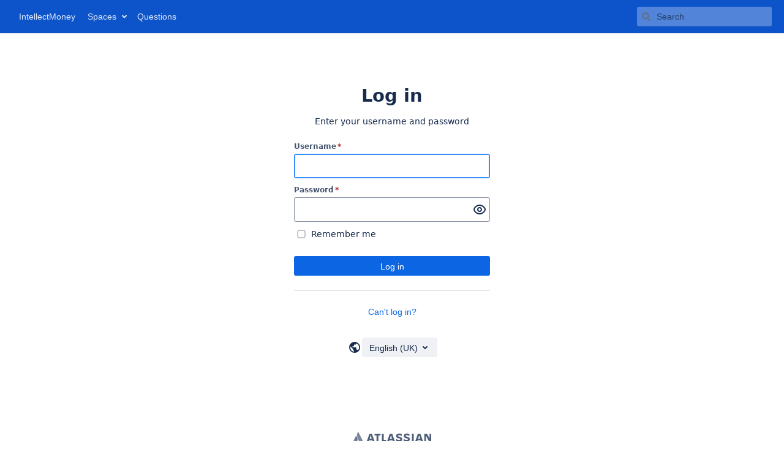

--- FILE ---
content_type: text/css;charset=UTF-8
request_url: https://wiki.intellectmoney.ru/s/d41d8cd98f00b204e9800998ecf8427e-CDN/-sxnmj3/9111/1mvau1o/5.1.20/_/download/batch/com.atlassian.plugins.authentication.atlassian-authentication-plugin:entrypoint-login-page-ui/com.atlassian.plugins.authentication.atlassian-authentication-plugin:entrypoint-login-page-ui.css
body_size: 512
content:
/* module-key = 'com.atlassian.plugins.authentication.atlassian-authentication-plugin:entrypoint-login-page-ui', location = 'frontend/login-page-ui.css' */
html,body{height:100%}body{background-color:var(--ds-surface)}#full-height-container,#page{display:flex;flex-direction:column;height:100%}#main,#content{flex-grow:1;flex-shrink:0;padding:0}#main .aui-page-panel,#main .aui-page-panel-inner{height:100%}#react-container{height:100%;margin:20px auto}.aui-header .aui-header-secondary>.aui-nav>li>a.login-link,.aui-header .aui-header-secondary>.aui-nav>li>a.signup-link,.aui-header .aui-header-secondary>.aui-nav>li>a#login-link,.aui-header .aui-header-secondary>.aui-nav>li>a#login,.aui-header .aui-header-secondary>.aui-nav>li>a#signup{display:none}body#jira{min-width:unset}body#com-atlassian-confluence .aui-page-panel{border-style:none;background-color:var(--ds-surface)}@media (max-width: 980px){body#jira #footer .footer-body>ul>li,body#com-atlassian-confluence #footer .footer-body>ul>li{white-space:normal}body#jira #footer .footer-body>ul>li:after,body#com-atlassian-confluence #footer .footer-body>ul>li:after{content:none}}


--- FILE ---
content_type: text/css;charset=UTF-8
request_url: https://wiki.intellectmoney.ru/s/-sxnmj3/9111/1mvau1o/36/_/styles/custom.css
body_size: 464
content:


/*В рамках задачи IM-1550*/
#labels-section, #poweredby, #footer-logo {display: none!important;}
.license.license-eval {display: none;}
/*/#main #main-header #navigation, */
#content .page-metadata, 
#main #main-header #title-heading #breadcrumb-section #breadcrumbs li.first, #system-content-items {display: none;}
#space-tools-menu-trigger {visibility: hidden;}
#header{height: 41px;}
.dashboard-item.welcome-message.wiki-content{display: none;}
.dashboard-group>div{margin: 0;}


.codeContent .syntaxhighlighter table td.code .container .line {
    word-break: break-all;
    white-space: normal;
}


--- FILE ---
content_type: text/javascript;charset=UTF-8
request_url: https://wiki.intellectmoney.ru/s/f67c4a797e58592cf2f699de0ce3fc6e-CDN/-sxnmj3/9111/1mvau1o/5.1.20/_/download/batch/com.atlassian.plugins.authentication.atlassian-authentication-plugin:split_998/com.atlassian.plugins.authentication.atlassian-authentication-plugin:split_998.js?locale=en-GB
body_size: 46931
content:
WRMCB=function(e){var c=console;if(c&&c.log&&c.error){c.log('Error running batched script.');c.error(e);}}
;
try {
/* module-key = 'com.atlassian.plugins.authentication.atlassian-authentication-plugin:split_998', location = 'frontend/bundled.998.ddad9dc07ff6ce058fb5.js' */
(()=>{(self.webpackChunk_atlassian_dc_crowd_atlassian_authentication_plugin=self.webpackChunk_atlassian_dc_crowd_atlassian_authentication_plugin||[]).push([[998],{2159:function(re,x,u){"use strict";var r=this&&this.__assign||function(){return r=Object.assign||function(b){for(var D,U=1,ue=arguments.length;U<ue;U++){D=arguments[U];for(var f in D)Object.prototype.hasOwnProperty.call(D,f)&&(b[f]=D[f])}return b},r.apply(this,arguments)};Object.defineProperty(x,"__esModule",{value:!0}),x.bindAll=void 0;var O=u(654);function H(b){if(typeof b!="undefined")return typeof b=="boolean"?{capture:b}:b}function S(b,D){if(D==null)return b;var U=r(r({},b),{options:r(r({},H(D)),H(b.options))});return U}function T(b,D,U){var ue=D.map(function(f){var te=S(f,U);return(0,O.bind)(b,te)});return function(){ue.forEach(function(te){return te()})}}x.bindAll=T},654:(re,x)=>{"use strict";Object.defineProperty(x,"__esModule",{value:!0}),x.bind=void 0;function u(r,O){var H=O.type,S=O.listener,T=O.options;return r.addEventListener(H,S,T),function(){r.removeEventListener(H,S,T)}}x.bind=u},8373:(re,x,u)=>{"use strict";var r;r={value:!0},x.Ev=x.ak=void 0;var O=u(654);Object.defineProperty(x,"ak",{enumerable:!0,get:function(){return O.bind}});var H=u(2159);Object.defineProperty(x,"Ev",{enumerable:!0,get:function(){return H.bindAll}})},1140:(re,x,u)=>{"use strict";u.d(x,{AX:()=>ie,IR:()=>Le,M5:()=>Be,Mx:()=>bt,N0:()=>Ne,Nx:()=>Rt,TG:()=>_e,VG:()=>Pe,WA:()=>ht,gR:()=>U,iw:()=>fe,jC:()=>$,os:()=>Ge,q2:()=>we,tE:()=>L,zN:()=>Ct});var r=u(6053),O="#FFEBE6",H="#FFBDAD",S="#FF8F73",T="#FF7452",b="#FF5630",D="#DE350B",U="#BF2600",ue="#FFFAE6",f="#FFF0B3",te="#FFE380",oe="#FFC400",pe="#FFAB00",$="#FF991F",V="#FF8B00",A="#E3FCEF",Y="#ABF5D1",B="#79F2C0",We="#57D9A3",Ee="#36B37E",mt="#00875A",gt="#006644",Se="#DEEBFF",L="#B3D4FF",ce="#4C9AFF",Ce="#2684FF",Be="#0065FF",ie="#0052CC",Ke="#0747A6",Sn="#EAE6FF",_t="#C0B6F2",at="#998DD9",An="#8777D9",Re="#6554C0",wn="#5243AA",Dn="#403294",me="#E6FCFF",Ze="#B3F5FF",Fn="#79E2F2",ot="#00C7E6",it="#00B8D9",xn="#00A3BF",On="#008DA6",Ne="#FFFFFF",Nn="#FAFBFC",Le="#F4F5F7",Ye="#EBECF0",Pn="#DFE1E6",Ln="#C1C7D0",_n="#B3BAC5",Tt="#A5ADBA",Tn="#97A0AF",ht="#8993A4",kn="#7A869A",fe="#6B778C",kt="#5E6C84",Ct="#505F79",bt="#42526E",It="#344563",_e="#253858",we="#172B4D",Je="#091E42",In="rgba(9, 30, 66, 0.02)",Ge="rgba(9, 30, 66, 0.04)",Mt="rgba(9, 30, 66, 0.08)",Bt="rgba(9, 30, 66, 0.13)",Rt="rgba(9, 30, 66, 0.25)",Pe="rgba(9, 30, 66, 0.31)",Xe="rgba(9, 30, 66, 0.36)",de="rgba(9, 30, 66, 0.42)",ne="rgba(9, 30, 66, 0.48)",st="rgba(9, 30, 66, 0.54)",Mn="rgba(9, 30, 66, 0.60)",Te="rgba(9, 30, 66, 0.66)",Zt="rgba(9, 30, 66, 0.71)",Gt="rgba(9, 30, 66, 0.77)",ct="rgba(9, 30, 66, 0.82)",Bn="rgba(9, 30, 66, 0.89)",Rn="rgba(9, 30, 66, 0.95)",Zn="#E6EDFA",yt="#DCE5F5",Gn="#CED9EB",be="#B8C7E0",Et="#ABBBD6",jn="#9FB0CC",De="#8C9CB8",lt="#7988A3",St="#67758F",br="#56637A",jt="#455166",Qe="#3B475C",Ht="#313D52",ke="#283447",zt="#202B3D",je="#1B2638",Hn="#121A29",Ut="#0E1624",qe="#0D1424",yr="rgba(13, 20, 36, 0.06)",Er="rgba(13, 20, 36, 0.14)",Sr="rgba(13, 20, 36, 0.18)",Ar="rgba(13, 20, 36, 0.29)",wr="rgba(13, 20, 36, 0.36)",Dr="rgba(13, 20, 36, 0.40)",Fr="rgba(13, 20, 36, 0.47)",zn="rgba(13, 20, 36, 0.53)",Un="rgba(13, 20, 36, 0.63)",et="rgba(13, 20, 36, 0.73)",$n="rgba(13, 20, 36, 0.78)",Vn="rgba(13, 20, 36, 0.81)",$t="rgba(13, 20, 36, 0.85)",Vt="rgba(13, 20, 36, 0.89)",xr="rgba(13, 20, 36, 0.92)",Wt="rgba(13, 20, 36, 0.95)",Or="rgba(13, 20, 36, 0.97)",Kt=(0,r.Z)({light:"var(--ds-surface, ".concat(Ne,")"),dark:"var(--ds-surface, ".concat(je,")")}),Yt=(0,r.Z)({light:"var(--ds-background-selected, ".concat(Se,")"),dark:"var(--ds-background-selected, ".concat(L,")")}),Jt=(0,r.Z)({light:"var(--ds-background-neutral-hovered, ".concat(Ye,")"),dark:"var(--ds-background-neutral-hovered, ".concat(Qe,")")}),Xt=(0,r.Z)({light:"var(--ds-surface-overlay, ".concat(Ne,")"),dark:"var(--ds-surface-overlay, ".concat(ke,")")}),Wn=(0,r.Z)({light:"var(--ds-text, ".concat(Je,")"),dark:"var(--ds-text, ".concat(be,")")}),Kn=(0,r.Z)({light:"var(--ds-text, ".concat(we,")"),dark:"var(--ds-text, ".concat(be,")")}),Yn=(0,r.Z)({light:"var(--ds-text-selected, ".concat(ie,")"),dark:"var(--ds-text-selected, ".concat(ie,")")}),Qt=(0,r.Z)({light:"var(--ds-text-subtlest, ".concat(fe,")"),dark:"var(--ds-text-subtlest, ".concat(De,")")}),Jn=(0,r.Z)({light:"var(--ds-text-subtlest, ".concat(fe,")"),dark:"var(--ds-text-subtlest, ".concat(lt,")")}),Xn=(0,r.Z)({light:"var(--ds-text, ".concat(we,")"),dark:"var(--ds-text, ".concat(be,")")}),Qn=(0,r.Z)({light:"var(--ds-text-subtlest, ".concat(fe,")"),dark:"var(--ds-text-subtlest, ".concat(De,")")}),Nr=(0,r.Z)({light:Le,dark:ke}),Pr=(0,r.Z)({light:"var(--ds-link, ".concat(ie,")"),dark:"var(--ds-link, ".concat(ce,")")}),At=(0,r.Z)({light:"var(--ds-link-pressed, ".concat(Be,")"),dark:"var(--ds-link-pressed, ".concat(Ce,")")}),Lr=(0,r.Z)({light:"var(--ds-link-pressed, ".concat(Ke,")"),dark:"var(--ds-link-pressed, ".concat(ce,")")}),qn=(0,r.Z)({light:"var(--ds-border-focused, ".concat(Ce,")"),dark:"var(--ds-border-focused, ".concat(Ce,")")}),qt=(0,r.Z)({light:"var(--ds-background-brand-bold, ".concat(ie,")"),dark:"var(--ds-background-brand-bold, ".concat(ce,")")}),en=(0,r.Z)({light:ie,dark:ce}),_r=(0,r.Z)({light:it,dark:ot}),er=(0,r.Z)({light:Re,dark:at}),tr=(0,r.Z)({light:b,dark:b}),tn=(0,r.Z)({light:pe,dark:pe}),nr=(0,r.Z)({light:Ee,dark:Ee}),Tr=function(){return"var(--ds-skeleton, ".concat(Ge,")")}},5799:(re,x,u)=>{"use strict";u.d(x,{HF:()=>T,Hb:()=>O,PC:()=>D,R4:()=>r,hv:()=>H,tt:()=>b,yM:()=>S});var r="ArrowUp",O="ArrowDown",H="Home",S="End",T="Tab",b="Enter",D="Space",U="Escape"},2380:(re,x,u)=>{"use strict";var r;r={value:!0},x.Z=void 0;var O=S(u(7294)),H=u(6918);function S(D){return D&&D.__esModule?D:{default:D}}const T=D=>O.default.createElement(H.Icon,Object.assign({dangerouslySetGlyph:'<svg width="24" height="24" viewBox="0 0 24 24" role="presentation"><g fill="currentColor" fill-rule="evenodd"><path d="M8 6.003v2.995a1 1 0 102 0V5.102C10 4.494 9.507 4 8.9 4H5a1 1 0 000 2.003h3z" fill-rule="nonzero"/><path d="M9.428 18.018C7.351 16.989 6 14.807 6 12.37c0-2.266 1.167-4.319 3.02-5.425.48-.286.646-.922.371-1.421a.979.979 0 00-1.364-.386C5.557 6.611 4 9.35 4 12.37c0 3.248 1.802 6.158 4.57 7.529.498.247 1.095.026 1.332-.493.237-.52.025-1.141-.474-1.388z" fill-rule="nonzero"/><path d="M14 15.002v3.896c0 .608.493 1.102 1.1 1.102H19a1 1 0 000-2.003h-3v-2.995a1 1 0 10-2 0z"/><path d="M14.097 4.596c-.237.52-.025 1.14.474 1.387 2.077 1.029 3.428 3.21 3.428 5.647 0 2.266-1.167 4.32-3.021 5.425a1.063 1.063 0 00-.37 1.42c.274.5.885.673 1.364.387 2.47-1.473 4.027-4.212 4.027-7.232 0-3.248-1.802-6.158-4.57-7.528A.957.957 0 0015.002 4a1 1 0 00-.905.596z"/></g></svg>'},D));T.displayName="RefreshIcon";var b=T;x.Z=b},8030:(re,x,u)=>{"use strict";var r;r={value:!0},x.Z=void 0;var O=S(u(7294)),H=u(6918);function S(D){return D&&D.__esModule?D:{default:D}}const T=D=>O.default.createElement(H.Icon,Object.assign({dangerouslySetGlyph:'<svg width="24" height="24" viewBox="0 0 24 24" role="presentation"><path d="M12 21a9 9 0 100-18 9 9 0 000 18zm-.9-1.863A7.19 7.19 0 014.8 12c0-.558.072-1.089.189-1.611L9.3 14.7v.9c0 .99.81 1.8 1.8 1.8v1.737zm6.21-2.286A1.786 1.786 0 0015.6 15.6h-.9v-2.7c0-.495-.405-.9-.9-.9H8.4v-1.8h1.8c.495 0 .9-.405.9-.9V7.5h1.8c.99 0 1.8-.81 1.8-1.8v-.369c2.637 1.071 4.5 3.654 4.5 6.669 0 1.872-.72 3.573-1.89 4.851z" fill="currentColor" fill-rule="evenodd"/></svg>'},D));T.displayName="WorldIcon";var b=T;x.Z=b},9804:(re,x,u)=>{"use strict";u.d(x,{IR:()=>Le,gt:()=>Ye,iw:()=>fe});var r=u(2181),O="#FFEBE6",H="#FFBDAD",S="#FF8F73",T="#FF7452",b="#FF5630",D="#DE350B",U="#BF2600",ue="#FFFAE6",f="#FFF0B3",te="#FFE380",oe="#FFC400",pe="#FFAB00",$="#FF991F",V="#FF8B00",A="#E3FCEF",Y="#ABF5D1",B="#79F2C0",We="#57D9A3",Ee="#36B37E",mt="#00875A",gt="#006644",Se="#DEEBFF",L="#B3D4FF",ce="#4C9AFF",Ce="#2684FF",Be="#0065FF",ie="#0052CC",Ke="#0747A6",Sn="#EAE6FF",_t="#C0B6F2",at="#998DD9",An="#8777D9",Re="#6554C0",wn="#5243AA",Dn="#403294",me="#E6FCFF",Ze="#B3F5FF",Fn="#79E2F2",ot="#00C7E6",it="#00B8D9",xn="#00A3BF",On="#008DA6",Ne="#FFFFFF",Nn="#FAFBFC",Le="#F4F5F7",Ye="#EBECF0",Pn="#DFE1E6",Ln="#C1C7D0",_n="#B3BAC5",Tt="#A5ADBA",Tn="#97A0AF",ht="#8993A4",kn="#7A869A",fe="#6B778C",kt="#5E6C84",Ct="#505F79",bt="#42526E",It="#344563",_e="#253858",we="#172B4D",Je="#091E42",In="rgba(9, 30, 66, 0.02)",Ge="rgba(9, 30, 66, 0.04)",Mt="rgba(9, 30, 66, 0.08)",Bt="rgba(9, 30, 66, 0.13)",Rt="rgba(9, 30, 66, 0.25)",Pe="rgba(9, 30, 66, 0.31)",Xe="rgba(9, 30, 66, 0.36)",de="rgba(9, 30, 66, 0.42)",ne="rgba(9, 30, 66, 0.48)",st="rgba(9, 30, 66, 0.54)",Mn="rgba(9, 30, 66, 0.60)",Te="rgba(9, 30, 66, 0.66)",Zt="rgba(9, 30, 66, 0.71)",Gt="rgba(9, 30, 66, 0.77)",ct="rgba(9, 30, 66, 0.82)",Bn="rgba(9, 30, 66, 0.89)",Rn="rgba(9, 30, 66, 0.95)",Zn="#E6EDFA",yt="#DCE5F5",Gn="#CED9EB",be="#B8C7E0",Et="#ABBBD6",jn="#9FB0CC",De="#8C9CB8",lt="#7988A3",St="#67758F",br="#56637A",jt="#455166",Qe="#3B475C",Ht="#313D52",ke="#283447",zt="#202B3D",je="#1B2638",Hn="#121A29",Ut="#0E1624",qe="#0D1424",yr="rgba(13, 20, 36, 0.06)",Er="rgba(13, 20, 36, 0.14)",Sr="rgba(13, 20, 36, 0.18)",Ar="rgba(13, 20, 36, 0.29)",wr="rgba(13, 20, 36, 0.36)",Dr="rgba(13, 20, 36, 0.40)",Fr="rgba(13, 20, 36, 0.47)",zn="rgba(13, 20, 36, 0.53)",Un="rgba(13, 20, 36, 0.63)",et="rgba(13, 20, 36, 0.73)",$n="rgba(13, 20, 36, 0.78)",Vn="rgba(13, 20, 36, 0.81)",$t="rgba(13, 20, 36, 0.85)",Vt="rgba(13, 20, 36, 0.89)",xr="rgba(13, 20, 36, 0.92)",Wt="rgba(13, 20, 36, 0.95)",Or="rgba(13, 20, 36, 0.97)",Kt=(0,r.Z)({light:"var(--ds-surface, ".concat(Ne,")"),dark:"var(--ds-surface, ".concat(je,")")}),Yt=(0,r.Z)({light:"var(--ds-background-selected, ".concat(Se,")"),dark:"var(--ds-background-selected, ".concat(L,")")}),Jt=(0,r.Z)({light:"var(--ds-background-neutral-hovered, ".concat(Ye,")"),dark:"var(--ds-background-neutral-hovered, ".concat(Qe,")")}),Xt=(0,r.Z)({light:"var(--ds-surface-overlay, ".concat(Ne,")"),dark:"var(--ds-surface-overlay, ".concat(ke,")")}),Wn=(0,r.Z)({light:"var(--ds-text, ".concat(Je,")"),dark:"var(--ds-text, ".concat(be,")")}),Kn=(0,r.Z)({light:"var(--ds-text, ".concat(we,")"),dark:"var(--ds-text, ".concat(be,")")}),Yn=(0,r.Z)({light:"var(--ds-text-selected, ".concat(ie,")"),dark:"var(--ds-text-selected, ".concat(ie,")")}),Qt=(0,r.Z)({light:"var(--ds-text-subtlest, ".concat(fe,")"),dark:"var(--ds-text-subtlest, ".concat(De,")")}),Jn=(0,r.Z)({light:"var(--ds-text-subtlest, ".concat(fe,")"),dark:"var(--ds-text-subtlest, ".concat(lt,")")}),Xn=(0,r.Z)({light:"var(--ds-text, ".concat(we,")"),dark:"var(--ds-text, ".concat(be,")")}),Qn=(0,r.Z)({light:"var(--ds-text-subtlest, ".concat(fe,")"),dark:"var(--ds-text-subtlest, ".concat(De,")")}),Nr=(0,r.Z)({light:Le,dark:ke}),Pr=(0,r.Z)({light:"var(--ds-link, ".concat(ie,")"),dark:"var(--ds-link, ".concat(ce,")")}),At=(0,r.Z)({light:"var(--ds-link-pressed, ".concat(Be,")"),dark:"var(--ds-link-pressed, ".concat(Ce,")")}),Lr=(0,r.Z)({light:"var(--ds-link-pressed, ".concat(Ke,")"),dark:"var(--ds-link-pressed, ".concat(ce,")")}),qn=(0,r.Z)({light:"var(--ds-border-focused, ".concat(Ce,")"),dark:"var(--ds-border-focused, ".concat(Ce,")")}),qt=(0,r.Z)({light:"var(--ds-background-brand-bold, ".concat(ie,")"),dark:"var(--ds-background-brand-bold, ".concat(ce,")")}),en=(0,r.Z)({light:ie,dark:ce}),_r=(0,r.Z)({light:it,dark:ot}),er=(0,r.Z)({light:Re,dark:at}),tr=(0,r.Z)({light:b,dark:b}),tn=(0,r.Z)({light:pe,dark:pe}),nr=(0,r.Z)({light:Ee,dark:Ee}),Tr=function(){return"var(--ds-skeleton, ".concat(Ge,")")}},7250:(re,x,u)=>{"use strict";u.d(x,{GV:()=>r,MU:()=>O,oc:()=>H});var r="__ATLASKIT_THEME__",O="light",H=["light","dark"],S=function(){return 3},T=function(){return 8},b=function(){return 14},D=function(){return 11},U=function(){return"-apple-system, BlinkMacSystemFont, 'Segoe UI', 'Roboto', 'Oxygen', 'Ubuntu', 'Fira Sans', 'Droid Sans', 'Helvetica Neue', sans-serif"},ue=function(){return"'SFMono-Medium', 'SF Mono', 'Segoe UI Mono', 'Roboto Mono', 'Ubuntu Mono', Menlo, Consolas, Courier, monospace"},f=function(){var Y=arguments.length>0&&arguments[0]!==void 0?arguments[0]:"var(--ds-border-focused, ".concat(B200,")"),B=arguments.length>1&&arguments[1]!==void 0?arguments[1]:T()/4;return deprecationWarning("@atlaskit/theme","focus ring mixin","Please use `@atlaskit/focus-ring` instead."),`
  &:focus {
    outline: none;
    box-shadow: 0px 0px 0px `.concat(B,"px ").concat(Y,`;
  }
`)},te=function(){return`
  box-shadow: none;
`},oe={card:function(){return 100},navigation:function(){return 200},dialog:function(){return 300},layer:function(){return 400},blanket:function(){return 500},modal:function(){return 510},flag:function(){return 600},spotlight:function(){return 700},tooltip:function(){return 9999}},pe=function(){return deprecationWarning("@atlaskit/theme","visually hidden mixin","Please use `@atlaskit/visually-hidden` instead."),{border:"0 !important",clip:"rect(1px, 1px, 1px, 1px) !important",height:"1px !important",overflow:"hidden !important",padding:"0 !important",position:"absolute !important",width:"1px !important",whiteSpace:"nowrap !important"}},$=null,V=function(){return{css:{backgroundColor:"var(--ds-skeleton, ".concat(skeletonColor(),")"),animationDuration:"1.5s",animationIterationCount:"infinite",animationTimingFunction:"linear",animationDirection:"alternate"},keyframes:{from:{backgroundColor:"var(--ds-skeleton, ".concat(skeletonColor(),")")},to:{backgroundColor:"var(--ds-skeleton-subtle, ".concat(N30A,")")}}}}},4509:(re,x,u)=>{"use strict";u.d(x,{mZ:()=>r});var r="cubic-bezier(0.15,1,0.3,1)",O="cubic-bezier(0.2,0,0,1)",H="cubic-bezier(0.8,0,0,0.8)"},877:(re,x,u)=>{"use strict";u.d(x,{$H:()=>D,AX:()=>ie,BA:()=>Se,Dw:()=>je,IR:()=>Le,M5:()=>Be,Mx:()=>bt,N0:()=>Ne,Sk:()=>St,TG:()=>_e,Tx:()=>De,Us:()=>Te,VY:()=>Ce,WA:()=>ht,YC:()=>Ke,YS:()=>Pn,Z3:()=>pe,cS:()=>oe,gR:()=>U,iw:()=>fe,jC:()=>$,kd:()=>Mt,mn:()=>Ht,n2:()=>Tt,nA:()=>Qe,oe:()=>jn,os:()=>Ge,q2:()=>we,rt:()=>b,tE:()=>L,vP:()=>ce,xU:()=>qe,zN:()=>Ct});var r=u(749),O="#FFEBE6",H="#FFBDAD",S="#FF8F73",T="#FF7452",b="#FF5630",D="#DE350B",U="#BF2600",ue="#FFFAE6",f="#FFF0B3",te="#FFE380",oe="#FFC400",pe="#FFAB00",$="#FF991F",V="#FF8B00",A="#E3FCEF",Y="#ABF5D1",B="#79F2C0",We="#57D9A3",Ee="#36B37E",mt="#00875A",gt="#006644",Se="#DEEBFF",L="#B3D4FF",ce="#4C9AFF",Ce="#2684FF",Be="#0065FF",ie="#0052CC",Ke="#0747A6",Sn="#EAE6FF",_t="#C0B6F2",at="#998DD9",An="#8777D9",Re="#6554C0",wn="#5243AA",Dn="#403294",me="#E6FCFF",Ze="#B3F5FF",Fn="#79E2F2",ot="#00C7E6",it="#00B8D9",xn="#00A3BF",On="#008DA6",Ne="#FFFFFF",Nn="#FAFBFC",Le="#F4F5F7",Ye="#EBECF0",Pn="#DFE1E6",Ln="#C1C7D0",_n="#B3BAC5",Tt="#A5ADBA",Tn="#97A0AF",ht="#8993A4",kn="#7A869A",fe="#6B778C",kt="#5E6C84",Ct="#505F79",bt="#42526E",It="#344563",_e="#253858",we="#172B4D",Je="#091E42",In="rgba(9, 30, 66, 0.02)",Ge="rgba(9, 30, 66, 0.04)",Mt="rgba(9, 30, 66, 0.08)",Bt="rgba(9, 30, 66, 0.13)",Rt="rgba(9, 30, 66, 0.25)",Pe="rgba(9, 30, 66, 0.31)",Xe="rgba(9, 30, 66, 0.36)",de="rgba(9, 30, 66, 0.42)",ne="rgba(9, 30, 66, 0.48)",st="rgba(9, 30, 66, 0.54)",Mn="rgba(9, 30, 66, 0.60)",Te="rgba(9, 30, 66, 0.66)",Zt="rgba(9, 30, 66, 0.71)",Gt="rgba(9, 30, 66, 0.77)",ct="rgba(9, 30, 66, 0.82)",Bn="rgba(9, 30, 66, 0.89)",Rn="rgba(9, 30, 66, 0.95)",Zn="#E6EDFA",yt="#DCE5F5",Gn="#CED9EB",be="#B8C7E0",Et="#ABBBD6",jn="#9FB0CC",De="#8C9CB8",lt="#7988A3",St="#67758F",br="#56637A",jt="#455166",Qe="#3B475C",Ht="#313D52",ke="#283447",zt="#202B3D",je="#1B2638",Hn="#121A29",Ut="#0E1624",qe="#0D1424",yr="rgba(13, 20, 36, 0.06)",Er="rgba(13, 20, 36, 0.14)",Sr="rgba(13, 20, 36, 0.18)",Ar="rgba(13, 20, 36, 0.29)",wr="rgba(13, 20, 36, 0.36)",Dr="rgba(13, 20, 36, 0.40)",Fr="rgba(13, 20, 36, 0.47)",zn="rgba(13, 20, 36, 0.53)",Un="rgba(13, 20, 36, 0.63)",et="rgba(13, 20, 36, 0.73)",$n="rgba(13, 20, 36, 0.78)",Vn="rgba(13, 20, 36, 0.81)",$t="rgba(13, 20, 36, 0.85)",Vt="rgba(13, 20, 36, 0.89)",xr="rgba(13, 20, 36, 0.92)",Wt="rgba(13, 20, 36, 0.95)",Or="rgba(13, 20, 36, 0.97)",Kt=(0,r.Z)({light:"var(--ds-surface, ".concat(Ne,")"),dark:"var(--ds-surface, ".concat(je,")")}),Yt=(0,r.Z)({light:"var(--ds-background-selected, ".concat(Se,")"),dark:"var(--ds-background-selected, ".concat(L,")")}),Jt=(0,r.Z)({light:"var(--ds-background-neutral-hovered, ".concat(Ye,")"),dark:"var(--ds-background-neutral-hovered, ".concat(Qe,")")}),Xt=(0,r.Z)({light:"var(--ds-surface-overlay, ".concat(Ne,")"),dark:"var(--ds-surface-overlay, ".concat(ke,")")}),Wn=(0,r.Z)({light:"var(--ds-text, ".concat(Je,")"),dark:"var(--ds-text, ".concat(be,")")}),Kn=(0,r.Z)({light:"var(--ds-text, ".concat(we,")"),dark:"var(--ds-text, ".concat(be,")")}),Yn=(0,r.Z)({light:"var(--ds-text-selected, ".concat(ie,")"),dark:"var(--ds-text-selected, ".concat(ie,")")}),Qt=(0,r.Z)({light:"var(--ds-text-subtlest, ".concat(fe,")"),dark:"var(--ds-text-subtlest, ".concat(De,")")}),Jn=(0,r.Z)({light:"var(--ds-text-subtlest, ".concat(fe,")"),dark:"var(--ds-text-subtlest, ".concat(lt,")")}),Xn=(0,r.Z)({light:"var(--ds-text, ".concat(we,")"),dark:"var(--ds-text, ".concat(be,")")}),Qn=(0,r.Z)({light:"var(--ds-text-subtlest, ".concat(fe,")"),dark:"var(--ds-text-subtlest, ".concat(De,")")}),Nr=(0,r.Z)({light:Le,dark:ke}),Pr=(0,r.Z)({light:"var(--ds-link, ".concat(ie,")"),dark:"var(--ds-link, ".concat(ce,")")}),At=(0,r.Z)({light:"var(--ds-link-pressed, ".concat(Be,")"),dark:"var(--ds-link-pressed, ".concat(Ce,")")}),Lr=(0,r.Z)({light:"var(--ds-link-pressed, ".concat(Ke,")"),dark:"var(--ds-link-pressed, ".concat(ce,")")}),qn=(0,r.Z)({light:"var(--ds-border-focused, ".concat(Ce,")"),dark:"var(--ds-border-focused, ".concat(Ce,")")}),qt=(0,r.Z)({light:"var(--ds-background-brand-bold, ".concat(ie,")"),dark:"var(--ds-background-brand-bold, ".concat(ce,")")}),en=(0,r.Z)({light:ie,dark:ce}),_r=(0,r.Z)({light:it,dark:ot}),er=(0,r.Z)({light:Re,dark:at}),tr=(0,r.Z)({light:b,dark:b}),tn=(0,r.Z)({light:pe,dark:pe}),nr=(0,r.Z)({light:Ee,dark:Ee}),Tr=function(){return"var(--ds-skeleton, ".concat(Ge,")")}},1782:(re,x,u)=>{"use strict";u.d(x,{Aj:()=>te,w$:()=>V,zu:()=>$});var r=u(9040),O=u(659),H=u(619),S=Object.defineProperty,T=Object.getOwnPropertySymbols,b=Object.prototype.hasOwnProperty,D=Object.prototype.propertyIsEnumerable,U=(A,Y,B)=>Y in A?S(A,Y,{enumerable:!0,configurable:!0,writable:!0,value:B}):A[Y]=B,ue=(A,Y)=>{for(var B in Y||(Y={}))b.call(Y,B)&&U(A,B,Y[B]);if(T)for(var B of T(Y))D.call(Y,B)&&U(A,B,Y[B]);return A},f=(A,Y,B)=>new Promise((We,Ee)=>{var mt=L=>{try{Se(B.next(L))}catch(ce){Ee(ce)}},gt=L=>{try{Se(B.throw(L))}catch(ce){Ee(ce)}},Se=L=>L.done?We(L.value):Promise.resolve(L.value).then(mt,gt);Se((B=B.apply(A,Y)).next())});const te=(0,O.G6)((0,r.O)()+"/rest/authconfig/1.0"),oe=(0,O.G6)((0,r.O)()+"/rest/basicauth/1.0"),pe=(0,r.O)()+"/rest/tsv/1.0";function $(A,Y){return f(this,null,function*(){const B=yield fetch(pe+A,ue(ue({},O.kc),Y));if(B.ok)return B.status===204||B.status===205||B.headers.get("content-length")==="0"?null:yield B.json();throw{status:B.status,headers:B.headers,statusText:B.statusText,data:yield B.json().catch(We=>(console.error(We),{message:H.hF}))}})}const V={GET:"GET",POST:"POST",DELETE:"DELETE",PATCH:"PATCH",PUT:"PUT"}},1266:(re,x,u)=>{"use strict";u.d(x,{Ke:()=>O});var r=u(1198);const O="320px",H="768px",S=r.ug.modal()+50},1778:(re,x,u)=>{"use strict";u.d(x,{tJ:()=>U});var r=u(7294),O=u(1463),H=u.n(O),S=u(3563);const T={isServiceManagement:!1,isDataCenter:!1,isHttps:!1,isBlockingRequests:!1,locale:"en",legacyAuthenticationMethodsEnabled:!1,isHttpsRequired:!0,product:"",externalLoginUrl:"",samlServiceUrl:"",samlEntityId:"",oidcServiceUrl:"",oidcInitiateLoginUrl:"",timeZone:"UTC"},b=H()(()=>S.W.data.claim("com.atlassian.plugins.authentication.atlassian-authentication-plugin:data.configuration-constants")),D=({children:f})=>React.createElement(ue.Provider,{value:b()},f),U=()=>(0,r.useContext)(ue),ue=r.createContext(T)},7354:(re,x,u)=>{"use strict";var r=u(7294),O=u(3935),H=u(7209),S=u(6681),T=u(370),b=u(8725),D=u(1122),U=u(5649),ue=u(4601),f=u(1268),te=u(1960),oe=u(877),pe={xsmall:8,small:16,medium:24,large:48,xlarge:96};function $(t){return t==="inherit"?"var(--ds-icon-subtle, ".concat(oe.Mx,")"):"var(--ds-icon-inverse, ".concat(oe.N0,")")}var V=(0,f.F4)({to:{transform:"rotate(360deg)"}}),A=(0,f.iv)({animation:"".concat(V," 0.86s infinite"),animationTimingFunction:"cubic-bezier(0.4, 0.15, 0.6, 0.85)",transformOrigin:"center"}),Y=(0,f.F4)({from:{transform:"rotate(50deg)",opacity:0,strokeDashoffset:60},to:{transform:"rotate(230deg)",opacity:1,strokeDashoffset:50}}),B=(0,f.iv)({animation:"".concat(Y," 1s ease-in-out"),animationFillMode:"forwards",opacity:0}),We=(0,f.iv)({display:"inline-flex",verticalAlign:"middle"}),Ee=(0,f.iv)({fill:"none",strokeDasharray:60,strokeDashoffset:"inherit",strokeLinecap:"round",strokeWidth:1.5,"@media screen and (forced-colors: active)":{filter:"grayscale(100%)",stroke:"CanvasText"}}),mt=typeof window=="undefined"?r.useEffect:r.useLayoutEffect,gt=r.memo(r.forwardRef(function(e,n){var a=e.appearance,o=a===void 0?"inherit":a,i=e.delay,l=i===void 0?0:i,s=e.interactionName,c=e.label,d=e.size,v=d===void 0?"medium":d,p=e.testId,m=typeof v=="number"?v:pe[v],g="".concat(l,"ms"),h=$(o),C=(0,r.useContext)(te.Z);return mt(function(){if(C!=null)return C.hold(s)},[C,s]),(0,f.tZ)("span",{css:[We,A],"data-testid":p&&"".concat(p,"-wrapper"),style:{animationDelay:g,width:m,height:m}},(0,f.tZ)("svg",{height:m,width:m,viewBox:"0 0 16 16",xmlns:"http://www.w3.org/2000/svg","data-testid":p,ref:n,"aria-label":c||void 0,css:B,style:{animationDelay:g},role:c?"img":"none"},(0,f.tZ)("circle",{cx:"8",cy:"8",r:"7",css:Ee,style:{stroke:h}})))}));const Se=gt;var L=u(7017),ce=u(1266),Ce=u(9040);const Be=t=>{try{return new URL(t),!0}catch(e){return!1}},ie=t=>new Promise(()=>{const e=(0,Ce.O)();t?Be(t)?window.location.href=t:window.location.href=`${e}${t}`:window.location.href=e||"/"}),Ke=t=>{var e;const n=(e=window==null?void 0:window.location)!=null&&e.hash?window.location.hash:null;return n?t+n:t};var Sn=u(1778),_t=u(952),at=u(5592),An=u(5176),Re=u(619),wn=u(3141),Dn=u(2403),me=u(1782),Ze=u(659);const Fn="/totp/start-enforced-enrollment",ot=(t,e)=>(0,me.zu)((0,Ze.u1)(Fn,e),{method:me.w$.POST,body:JSON.stringify(t)}),it="/totp/complete-enforced-enrollment",xn=(t,e)=>(0,me.zu)((0,Ze.u1)(it,e),{method:me.w$.POST,body:JSON.stringify(t)}),On="/totp/start-voluntary-enrollment",Ne=()=>tsvFetch(On,{method:HttpMethod.POST}),Nn="/totp/complete-voluntary-enrollment",Le=t=>(0,me.zu)(Nn,{method:me.w$.POST,body:JSON.stringify(t)}),Ye="/totp/start-enrollment-update",Pn=()=>tsvFetch(Ye,{method:HttpMethod.POST}),Ln="/totp/complete-enrollment-update",_n=t=>(0,me.zu)(Ln,{method:me.w$.POST,body:JSON.stringify(t)});var Tt=u(1131),Tn=u(7544),ht=Object.defineProperty,kn=Object.defineProperties,fe=Object.getOwnPropertyDescriptors,kt=Object.getOwnPropertySymbols,Ct=Object.prototype.hasOwnProperty,bt=Object.prototype.propertyIsEnumerable,It=(t,e,n)=>e in t?ht(t,e,{enumerable:!0,configurable:!0,writable:!0,value:n}):t[e]=n,_e=(t,e)=>{for(var n in e||(e={}))Ct.call(e,n)&&It(t,n,e[n]);if(kt)for(var n of kt(e))bt.call(e,n)&&It(t,n,e[n]);return t},we=(t,e)=>kn(t,fe(e)),Je=(t,e,n)=>new Promise((a,o)=>{var i=c=>{try{s(n.next(c))}catch(d){o(d)}},l=c=>{try{s(n.throw(c))}catch(d){o(d)}},s=c=>c.done?a(c.value):Promise.resolve(c.value).then(i,l);s((n=n.apply(t,e)).next())}),In=(t=>(t[t.InitialInfo=0]="InitialInfo",t[t.QRCodeStep=1]="QRCodeStep",t[t.SetupComplete=2]="SetupComplete",t))(In||{});const Ge=({initialStep:t=0,conversationId:e,forcedEnrollmentRequired:n,userEnrollmentData:a,onSetupCompleted:o,product:i})=>{const{currentStep:l,goToNextStep:s,setLoading:c,isLoading:d}=(0,wn.C)(t),{locale:v}=(0,Sn.tJ)(),[p,m]=(0,r.useState)(_e({conversationId:e,url:"",userName:"",secret:"",recoveryCode:"",error:null},a||{})),g=()=>Je(void 0,null,function*(){c(!0);try{const E=yield ot({conversationId:p.conversationId},i);m(_e(_e({},p),E)),s()}catch(E){(0,Re.Fo)(E)}finally{c(!1)}}),h=E=>Je(void 0,[E],function*({totpCode:w}){var N;c(!0);try{let I;a?I=a.changeAuthenticationApp?yield _n({conversationId:p.conversationId,totpCode:w}):yield Le({conversationId:p.conversationId,totpCode:w}):I=yield xn({conversationId:p.conversationId,totpCode:w},i),I&&I.recoveryCode?m(we(_e({},p),{recoveryCode:I.recoveryCode})):m(_e({},p)),s(),c(!1)}catch(I){const G=I.headers.get("Retry-After");if(I.status===429&&G)return{[_t.T]:L.format("Too many attempts. Try again in {0}.",(0,An.a)(parseInt(G),v))};if((N=I.data)!=null&&N.message)return{[_t.T]:I.data.message};(0,Re.Fo)(I)}finally{c(!1)}}),C=[r.createElement(Tt.d,{key:0,isLoading:d,onNextStep:g,isForced:n}),r.createElement(Tn.s,{key:1,url:p.url,userName:p.userName,secret:p.secret,onTotpCodeSubmit:h,isLoading:d,changeAuthenticationApp:a==null?void 0:a.changeAuthenticationApp}),r.createElement(Dn.m,{key:2,recoveryCode:p.recoveryCode,generationReason:at.S.TSV_CONFIGURED,onProceedNext:o})];return r.createElement(b.Z,null,C[l])};var Mt=u(3164),Bt=u(2600),Rt=u(6401),Pe=u(7462),Xe=u(5987),de=u(885),ne=u(4942),st=u(5075),Mn=u(1163),Te=u(2982),Zt=u(5671),Gt=u(3144),ct=u(7326),Bn=u(1752),Rn=u(136),Zn=u(2963),yt=u(1120),Gn=u(1002);function be(t,e){var n=Object.keys(t);if(Object.getOwnPropertySymbols){var a=Object.getOwnPropertySymbols(t);e&&(a=a.filter(function(o){return Object.getOwnPropertyDescriptor(t,o).enumerable})),n.push.apply(n,a)}return n}function Et(t){for(var e=1;e<arguments.length;e++){var n=arguments[e]!=null?arguments[e]:{};e%2?be(Object(n),!0).forEach(function(a){(0,ne.Z)(t,a,n[a])}):Object.getOwnPropertyDescriptors?Object.defineProperties(t,Object.getOwnPropertyDescriptors(n)):be(Object(n)).forEach(function(a){Object.defineProperty(t,a,Object.getOwnPropertyDescriptor(n,a))})}return t}var jn=function(e){var n;return e instanceof De||!!(e!=null&&e._isAnalyticsEvent)||(e==null||(n=e.constructor)===null||n===void 0?void 0:n.name)==="AnalyticsEvent"},De=function(){function t(e){var n=this;(0,Zt.Z)(this,t),(0,ne.Z)(this,"_isAnalyticsEvent",!0),(0,ne.Z)(this,"clone",function(){var a=Et({},n.payload);return new t({payload:a})}),this.payload=e.payload}return(0,Gt.Z)(t,[{key:"update",value:function(n){return typeof n=="function"&&(this.payload=n(this.payload)),(0,Gn.Z)(n)==="object"&&(this.payload=Et(Et({},this.payload),n)),this}}]),t}();function lt(t){var e=St();return function(){var n,a=(0,yt.Z)(t);if(e){var o=(0,yt.Z)(this).constructor;n=Reflect.construct(a,arguments,o)}else n=a.apply(this,arguments);return(0,Zn.Z)(this,n)}}function St(){try{var t=!Boolean.prototype.valueOf.call(Reflect.construct(Boolean,[],function(){}))}catch(e){}return(St=function(){return!!t})()}var br=function(e){var n;return e instanceof jt||!!(e!=null&&e._isUIAnalyticsEvent)||(e==null||(n=e.constructor)===null||n===void 0?void 0:n.name)==="UIAnalyticsEvent"},jt=function(t){(0,Rn.Z)(n,t);var e=lt(n);function n(a){var o;return(0,Zt.Z)(this,n),o=e.call(this,a),(0,ne.Z)((0,ct.Z)(o),"_isUIAnalyticsEvent",!0),(0,ne.Z)((0,ct.Z)(o),"clone",function(){if(o.hasFired)return null;var i=(0,Te.Z)(o.context),l=(0,Te.Z)(o.handlers),s=JSON.parse(JSON.stringify(o.payload));return new n({context:i,handlers:l,payload:s})}),(0,ne.Z)((0,ct.Z)(o),"fire",function(i){o.hasFired||(o.handlers.forEach(function(l){return l((0,ct.Z)(o),i)}),o.hasFired=!0)}),o.context=a.context||[],o.handlers=a.handlers||[],o.hasFired=!1,o}return(0,Gt.Z)(n,[{key:"update",value:function(o){return this.hasFired?this:(0,Bn.Z)((0,yt.Z)(n.prototype),"update",this).call(this,o)}}]),n}(De),Qe=u(5688),Ht=function(){return(0,r.useContext)(Qe.Z)};function ke(){var t=Ht(),e=(0,Mn.vl)(function(n){return new jt({context:t.getAtlaskitAnalyticsContext(),handlers:t.getAtlaskitAnalyticsEventHandlers(),payload:n})},[t]);return{createAnalyticsEvent:e}}var zt=function(e){var n=(0,r.useRef)(e);return n.current=e,n};function je(t,e){var n=Object.keys(t);if(Object.getOwnPropertySymbols){var a=Object.getOwnPropertySymbols(t);e&&(a=a.filter(function(o){return Object.getOwnPropertyDescriptor(t,o).enumerable})),n.push.apply(n,a)}return n}function Hn(t){for(var e=1;e<arguments.length;e++){var n=arguments[e]!=null?arguments[e]:{};e%2?je(Object(n),!0).forEach(function(a){(0,ne.Z)(t,a,n[a])}):Object.getOwnPropertyDescriptors?Object.defineProperties(t,Object.getOwnPropertyDescriptors(n)):je(Object(n)).forEach(function(a){Object.defineProperty(t,a,Object.getOwnPropertyDescriptor(n,a))})}return t}function Ut(t){var e=t.fn,n=t.action,a=t.componentName,o=t.packageName,i=t.packageVersion,l=t.analyticsData,s=ke(),c=s.createAnalyticsEvent,d=zt(l),v=zt(e),p=(0,r.useCallback)(function(){var m=c({action:n,actionSubject:a,attributes:{componentName:a,packageName:o,packageVersion:i}}),g=Hn({componentName:a,packageName:o,packageVersion:i},d.current);m.context.push(g);var h=m.clone();h&&h.fire("atlaskit"),v.current(m)},[n,a,o,i,c,d,v]);return p}function qe(){}var yr="ArrowUp",Er="ArrowDown",Sr="Home",Ar="End",wr="Tab",Dr="Enter",Fr="Space",zn="Escape";function Un(t){var e=t.onClose,n=t.isDisabled,a=(0,r.useRef)(!1),o=(0,r.useCallback)(function(l){n||a.current||l.key!==zn||(a.current=!0,e(l))},[e,n]),i=(0,r.useCallback)(function(){a.current=!1},[]);(0,r.useEffect)(function(){return(0,st.Ev)(document,[{type:"keydown",listener:o},{type:"keyup",listener:i}],{capture:!1})},[o,i])}function et(t){var e=(0,r.useRef)(t);return(0,r.useEffect)(function(){e.current=t},[t]),e}var $n=(0,r.createContext)(null);function Vn(){var t=arguments.length>0&&arguments[0]!==void 0?arguments[0]:{},e=t.isOpen,n=e===void 0?!0:e,a=(0,r.useContext)($n);(0,r.useEffect)(function(){if(a!==null&&n)return a.increment(),function(){a.decrement()}},[a,n])}var $t=function(){return typeof window!="undefined"&&"matchMedia"in window},Vt=function(){if(!$t())return!1;var e=window.matchMedia("(prefers-reduced-motion: reduce)"),n=e.matches;return n},xr=function(){var e=useState(Vt),n=_slicedToArray(e,2),a=n[0],o=n[1];return useEffect(function(){if($t()){var i=window.matchMedia("(prefers-reduced-motion: reduce)"),l=function(c){return o(c.matches)};return bind(i,{type:"change",listener:l})}},[]),a},Wt={"@media (prefers-reduced-motion: reduce)":{animation:"none",transition:"none"}},Or=function(){return Wt},Kt={appear:!0,isExiting:!1},Yt=(0,r.createContext)(Kt),Jt=function(e){var n=arguments.length>1&&arguments[1]!==void 0?arguments[1]:Kt;return r.createElement(Yt.Provider,{key:"".concat(e.key,"-provider"),value:n},e)},Xt=function(e){var n=[];return r.Children.toArray(e).forEach(function(a){typeof a!="boolean"&&a&&n.push(a)}),n},Wn=function(e,n){for(var a=n.concat([]),o=Kn(n),i=0;i<e.length;i++){var l=e[i],s=!o[l.key];s&&a.splice(i+1,0,l)}return a},Kn=function(e){return e.reduce(function(n,a){return n[a.key]=a,n},{})},Yn=function(e,n){for(var a=new Set(e.map(function(c){return c.key})),o=new Set,i=0;i<n.length;i++){var l=n[i],s=l.key;a.has(s)||o.add(s)}return o},Qt=(0,r.memo)(function(t){var e=t.appear,n=e===void 0?!1:e,a=t.children,o=t.exitThenEnter,i=(0,r.useState)([null,a]),l=(0,de.Z)(i,2),s=l[0],c=l[1],d=(0,r.useState)([]),v=(0,de.Z)(d,2),p=v[0],m=v[1],g=(0,r.useState)(function(){return{appear:n,isExiting:!1}}),h=(0,de.Z)(g,2),C=h[0],E=h[1];if((0,r.useEffect)(function(){C.appear||E({appear:!0,isExiting:!1})},[]),Vt()||typeof s=="boolean")return a;var w=(0,de.Z)(s,2),N=w[0],I=w[1],G=Xt(N),z=Xt(I);I!==a&&c([I,a]);var W=Yn(z,G),K=!!W.size,q=z;if(K&&(q=Wn(z,G)),o)if(p.length)q=p;else{var ve=q.filter(function(le){return W.has(le.key)});ve.length&&m(ve)}return W.size?q=q.map(function(le){var ge=W.has(le.key);return Jt(le,{appear:!0,isExiting:ge,onFinish:ge?function(){W.delete(le.key),W.size===0&&(c([null,a]),m([]))}:void 0})}):q=q.map(function(le){return Jt(le,C)}),q}),Jn=function(){return(0,r.useContext)(Yt)};Qt.displayName="ExitingPersistence";const Xn=Qt;var Qn="cubic-bezier(0.15,1,0.3,1)",Nr="cubic-bezier(0.2,0,0,1)",Pr="cubic-bezier(0.8,0,0,0.8)",At=25,Lr=At*4,qn=At*14,qt=At*28,en=function(e){switch(e.cleanup){case"next-effect":return;case"unmount":default:return[]}},_r=function(){var e=arguments.length>0&&arguments[0]!==void 0?arguments[0]:{cleanup:"unmount"},n=useRef([]);return useEffect(function(){return function(){n.current.length&&(n.current.forEach(function(a){return cancelAnimationFrame(a)}),n.current=[])}},en(e)),useCallback(function(a){var o=requestAnimationFrame(function(i){n.current=n.current.filter(function(l){return l!==o}),a(i)});n.current.push(o)},[])},er=function(){var e=arguments.length>0&&arguments[0]!==void 0?arguments[0]:{cleanup:"unmount"},n=(0,r.useRef)([]);return(0,r.useEffect)(function(){return function(){n.current.length&&(n.current.forEach(function(a){return clearTimeout(a)}),n.current=[])}},en(e)),(0,r.useCallback)(function(a,o){for(var i=arguments.length,l=new Array(i>2?i-2:0),s=2;s<i;s++)l[s-2]=arguments[s];var c=setTimeout.apply(void 0,[function(){n.current=n.current.filter(function(d){return d!==c}),a()},o].concat(l));n.current.push(c)},[])};function tr(){var t=(0,r.useRef)("");return t.current||(t.current="_"+(Number(String(Math.random()).slice(2))+Date.now()+Math.round(performance.now())).toString(36)),t.current}var tn=(0,r.createContext)(function(){return{isReady:!0,delay:0,ref:qe}}),nr=function(){var e=tr(),n=(0,r.useContext)(tn);return n(e)},Tr=function(e){var n=e.children,a=e.column,o=e.columns,i=o===void 0?"responsive":o,l=e.delayStep,s=l===void 0?50:l,c=useRef([]),d=[],v=useState(function(){return typeof i=="number"?i:typeof a=="number"?1:0}),p=_slicedToArray(v,2),m=p[0],g=p[1];return useLayoutEffect(function(){if(i==="responsive"&&c.current.length&&m===0){var h=0,C=0;if(c.current.length<=1){g(1);return}h=c.current[0]?c.current[0].offsetTop:0;for(var E=0;E<c.current.length;E++){var w=c.current[E];if(!w)break;if(h===w.offsetTop){C+=1,c.current.length-1===E&&g(C);continue}g(C);break}}},[]),React.createElement(tn.Provider,{value:function(C){d.includes(C)||d.push(C);var E=m>0,w=d.indexOf(C),N=a||w%m,I=Math.floor(w/m),G=I+N,z=Math.ceil(Math.log(G+1)*s*1.5)||0;return{delay:z,isReady:E,ref:function(K){return c.current[w]=K}}}},n)};const kr=null;function ia(t,e){var n=Object.keys(t);if(Object.getOwnPropertySymbols){var a=Object.getOwnPropertySymbols(t);e&&(a=a.filter(function(o){return Object.getOwnPropertyDescriptor(t,o).enumerable})),n.push.apply(n,a)}return n}function sa(t){for(var e=1;e<arguments.length;e++){var n=arguments[e]!=null?arguments[e]:{};e%2?ia(Object(n),!0).forEach(function(a){(0,ne.Z)(t,a,n[a])}):Object.getOwnPropertyDescriptors?Object.defineProperties(t,Object.getOwnPropertyDescriptors(n)):ia(Object(n)).forEach(function(a){Object.defineProperty(t,a,Object.getOwnPropertyDescriptor(n,a))})}return t}var ca=.5,si=function(e){var n=e.children,a=e.animationTimingFunction,o=e.enteringAnimation,i=e.exitingAnimation,l=e.isPaused,s=e.onFinish,c=e.duration,d=c===void 0?qt:c,v=nr(),p=Jn(),m=p.isExiting,g=p.onFinish,h=p.appear,C=er(),E=l||!v.isReady,w=m?0:v.delay,N=m?"exiting":"entering",I=(0,r.useState)(h),G=(0,de.Z)(I,2),z=G[0],W=G[1];return(0,r.useEffect)(function(){var K=!1;if(!E){if(!h){s&&s(N);return}return W(!0),C(function(){N==="exiting"&&g&&g(),K||W(!1),s&&s(N)},m?d*ca:d+w),function(){K=!0}}},[g,N,m,d,w,E,C]),r.createElement(f.ms,null,function(K){var q=K.css;return n({ref:v.ref,className:z?q(sa(sa({},Wt),{},{animationDelay:"".concat(w,"ms"),animationDuration:"".concat(m?d*ca:d,"ms"),animationFillMode:m?"forwards":"backwards",animationName:"".concat((0,f.F4)(m&&i||o)),animationPlayState:E?"paused":"running",animationTimingFunction:a(N)})):""},N)})};const ci=si;function la(t,e){var n=Object.keys(t);if(Object.getOwnPropertySymbols){var a=Object.getOwnPropertySymbols(t);e&&(a=a.filter(function(o){return Object.getOwnPropertyDescriptor(t,o).enumerable})),n.push.apply(n,a)}return n}function ua(t){for(var e=1;e<arguments.length;e++){var n=arguments[e]!=null?arguments[e]:{};e%2?la(Object(n),!0).forEach(function(a){(0,ne.Z)(t,a,n[a])}):Object.getOwnPropertyDescriptors?Object.defineProperties(t,Object.getOwnPropertyDescriptors(n)):la(Object(n)).forEach(function(a){Object.defineProperty(t,a,Object.getOwnPropertyDescriptor(n,a))})}return t}var da={proportional:{bottom:"translate3d(0, calc(5% + 4px), 0)",left:"translate3d(calc(-5% - 4px), 0, 0)",right:"translate3d(calc(5% + 4px), 0, 0)",top:"translate3d(0, calc(-5% - 4px), 0)"},constant:{bottom:"translate3d(0, 4px, 0)",left:"translate3d(-4px, 0, 0)",right:"translate3d(4px, 0, 0)",top:"translate3d(0, -4px, 0)"}},li={top:"bottom",bottom:"top",left:"right",right:"left"},ui=function(e){var n=arguments.length>1&&arguments[1]!==void 0?arguments[1]:"proportional";return{from:ua({opacity:0},e!==void 0&&{transform:da[n][e]}),"50%":{opacity:1},to:{transform:e!==void 0?"none":void 0}}},di=function(e){var n=arguments.length>1&&arguments[1]!==void 0?arguments[1]:"proportional";return{from:{opacity:1,transform:e!==void 0?"translate3d(0, 0, 0)":void 0},to:ua({opacity:0},e!==void 0&&{transform:da[n][e]})}},vi=function(e){var n=e.children,a=e.duration,o=a===void 0?qt:a,i=e.entranceDirection,l=e.exitDirection,s=e.distance,c=s===void 0?"proportional":s,d=e.onFinish,v=e.isPaused,p=i&&li[i];return r.createElement(ci,{duration:o,enteringAnimation:ui(i,c),exitingAnimation:di(l||p,c),animationTimingFunction:function(){return Qn},onFinish:d,isPaused:v},n)};const pi=vi;var fi=u(1480);function mi(t){var e=t.viewportPadding;return[{name:"maxSizeData",enabled:!0,phase:"read",fn:function(a){var o=a.state,i=a.name;window.visualViewport&&(o.modifiersData[i]={viewport:{width:window.visualViewport.width,height:window.visualViewport.height}})}},{name:"maxSize",enabled:!0,phase:"beforeWrite",requiresIfExists:["offset","preventOverflow","flip"],fn:function(a){var o,i,l,s,c=a.state,d=c.modifiersData.maxSizeData;if(!(typeof(d==null||(o=d.viewport)===null||o===void 0?void 0:o.width)!="number"||typeof(d==null||(i=d.viewport)===null||i===void 0?void 0:i.height)!="number")){var v=d.viewport,p=c.modifiersData.popperOffsets,m=p===void 0?{x:0,y:0}:p,g=c.placement.split("-"),h=(0,de.Z)(g,1),C=h[0],E=(l=(s=c.modifiersData)===null||s===void 0||(s=s.offset)===null||s===void 0?void 0:s[c.placement])!==null&&l!==void 0?l:{x:0,y:0},w=v.width-2*e,N=v.height-2*e;C==="top"&&(N=c.rects.reference.y+E.y-e),C==="bottom"&&(N=v.height-m.y-e),C==="left"&&(w=c.rects.reference.x+E.x-e),C==="right"&&(w=v.width-m.x-e),c.styles.popper.maxWidth="".concat(w,"px"),c.styles.popper.maxHeight="".concat(N,"px")}}}]}var Ir=5,gi=[{name:"flip",options:{flipVariations:!1,padding:Ir,boundary:"clippingParents",rootBoundary:"viewport"}}];function hi(){return null}var Ci=[0,8];function bi(t){var e=t.children,n=e===void 0?hi:e,a=t.offset,o=a===void 0?Ci:a,i=t.placement,l=i===void 0?"bottom-start":i,s=t.referenceElement,c=s===void 0?void 0:s,d=t.modifiers,v=t.strategy,p=v===void 0?"fixed":v,m=t.shouldFitViewport,g=m===void 0?!1:m,h=(0,de.Z)(o,2),C=h[0],E=h[1],w=(0,r.useMemo)(function(){var I={name:"preventOverflow",options:{padding:Ir,rootBoundary:g?"viewport":"document"}},G={name:"offset",options:{offset:[C,E]}},z=g?mi({viewportPadding:Ir}):[];return[].concat(gi,[I,G],(0,Te.Z)(z))},[C,E,g]),N=(0,r.useMemo)(function(){return d==null?w:[].concat((0,Te.Z)(w),(0,Te.Z)(d))},[w,d]);return r.createElement(fi.r,{modifiers:N,placement:l,strategy:p,referenceElement:c},n)}var Mr,wt,Dt,yi=(Mr=(globalThis==null||(wt=globalThis.process)===null||wt===void 0||(wt=wt.env)===null||wt===void 0?void 0:wt.JEST_WORKER_ID)!==void 0)!==null&&Mr!==void 0?Mr:!1,Ei=!yi&&(globalThis==null||(Dt=globalThis.process)===null||Dt===void 0||(Dt=Dt.env)===null||Dt===void 0?void 0:Dt.NODE_ENV)!=="production",Si=function(){var e;Ei&&(e=console).debug.apply(e,arguments)},Ai="@atlaskit/platform-feature-flags",rr="__PLATFORM_FEATURE_FLAGS__",va=typeof process!="undefined"&&typeof process.env!="undefined",wi=va?process.env.ENABLE_PLATFORM_FF==="true":!1,Di=va?process.env.STORYBOOK_ENABLE_PLATFORM_FF==="true":!1,Fi=wi||Di,xi={earlyResolvedFlags:new Map,booleanResolver:function(e){if(0)var n;return!1}},ar=typeof window!="undefined"?window:globalThis;ar[rr]=ar[rr]||xi;function Fu(t){if(ar[rr].booleanResolver=t,0)var e}function Oi(t){if(Fi)return Si('[%s]: The feature flags were enabled while running tests. The flag "%s" will be always enabled.',Ai,t),!0;try{var e,n=(e=ar[rr])===null||e===void 0?void 0:e.booleanResolver(t);return typeof n!="boolean"?(console.warn("".concat(t," resolved to a non-boolean value, returning false for safety")),!1):n}catch(a){return!1}}function xu(t){setBooleanResolver(t)}function Ou(t){return resolveBooleanFlag(t)}function pa(t){return Oi(t)}var fa="atlaskit-portal-container",ma="body > .atlaskit-portal-container",ga="atlaskit-portal",Ni=function(e){var n=document.createElement("div");return n.className=ga,n.style.zIndex="".concat(e),n},ha=function(){return document.body},Ca=function(){var e=document.querySelector(ma);if(!e){var n,a=document.createElement("div");return a.className=fa,a.style.display="flex",(n=ha())===null||n===void 0||n.appendChild(a),a}return e},Pi=function(e){Ca().removeChild(e)},Li=function(e){e.parentElement||Ca().appendChild(e)},ba=function(){return document!==void 0},_i=function(e){if(ba()){var n=document.createElement("div");return n.className=ga,n.style.zIndex="".concat(e),n}},Ti=function(){if(ba()){var e=document.querySelector(ma);if(!e){var n,a=document.createElement("div");return a.className=fa,a.style.display="flex",(n=ha())===null||n===void 0||n.appendChild(a),a}return e}};function ki(t){var e=t.zIndex,n=t.children,a=(0,r.useMemo)(function(){return Ni(e)},[e]);return Li(a),(0,r.useEffect)(function(){return function(){Pi(a)}},[a]),(0,O.createPortal)(n,a)}var ya=typeof window!="undefined"?r.useLayoutEffect:r.useEffect;function Ii(t){var e=t.zIndex,n=t.children,a=(0,r.useState)(null),o=(0,de.Z)(a,2),i=o[0],l=o[1];return ya(function(){var s=_i(e);l(s);var c=Ti();if(!(!s||!c))return c.appendChild(s),function(){s&&c.removeChild(s),l(null)}},[e]),i?(0,O.createPortal)(n,i):null}var Mi=function(e){var n=(0,r.useState)(!1),a=(0,de.Z)(n,2),o=a[0],i=a[1],l=(0,r.useState)(function(){return e==="layoutEffect"?ya:r.useEffect}),s=(0,de.Z)(l,1),c=s[0];return c(function(){i(!0)},[]),o};const Bi=Mi;var Ri="akPortalMount",Zi="akPortalUnmount",Ea={100:"card",200:"navigation",300:"dialog",400:"layer",500:"blanket",510:"modal",600:"flag",700:"spotlight",9999:"tooltip"},Gi=function(e){return Ea.hasOwnProperty(e)?Ea[e]:null},ji=function(e,n){var a={layer:Gi(Number(n)),zIndex:n};return new CustomEvent(e,{detail:a})};function Sa(t,e){var n=ji(t,e);window.dispatchEvent(n)}var Hi=function(e){var n=Number(e);(0,r.useEffect)(function(){return Sa(Ri,n),function(){Sa(Zi,n)}},[n])};const zi=Hi;function Ui(t){var e=t.zIndex,n=e===void 0?0:e,a=t.children,o=t.mountStrategy,i=o===void 0?"effect":o,l=Bi(i);return zi(n),pa("dsp-19516-design-system-portal-logic-update")?r.createElement(Ii,{zIndex:n},a):l?r.createElement(ki,{zIndex:n},a):null}var Nu="__ATLASKIT_THEME__",Pu="light",Lu=null,_u=function(){return 3},Aa=function(){return 8},Tu=function(){return 14},ku=function(){return 11},Iu=function(){return"-apple-system, BlinkMacSystemFont, 'Segoe UI', 'Roboto', 'Oxygen', 'Ubuntu', 'Fira Sans', 'Droid Sans', 'Helvetica Neue', sans-serif"},Mu=function(){return"'SFMono-Medium', 'SF Mono', 'Segoe UI Mono', 'Roboto Mono', 'Ubuntu Mono', Menlo, Consolas, Courier, monospace"},Bu=function(){var e=arguments.length>0&&arguments[0]!==void 0?arguments[0]:"var(--ds-border-focused, ".concat(B200,")"),n=arguments.length>1&&arguments[1]!==void 0?arguments[1]:Aa()/4;return deprecationWarning("@atlaskit/theme","focus ring mixin","Please use `@atlaskit/focus-ring` instead."),`
  &:focus {
    outline: none;
    box-shadow: 0px 0px 0px `.concat(n,"px ").concat(e,`;
  }
`)},Ru=function(){return`
  box-shadow: none;
`},wa={card:function(){return 100},navigation:function(){return 200},dialog:function(){return 300},layer:function(){return 400},blanket:function(){return 500},modal:function(){return 510},flag:function(){return 600},spotlight:function(){return 700},tooltip:function(){return 9999}},Zu=function(){return deprecationWarning("@atlaskit/theme","visually hidden mixin","Please use `@atlaskit/visually-hidden` instead."),{border:"0 !important",clip:"rect(1px, 1px, 1px, 1px) !important",height:"1px !important",overflow:"hidden !important",padding:"0 !important",position:"absolute !important",width:"1px !important",whiteSpace:"nowrap !important"}},Gu=null,ju=function(){return{css:{backgroundColor:"var(--ds-skeleton, ".concat(N20A,")"),animationDuration:"1.5s",animationIterationCount:"infinite",animationTimingFunction:"linear",animationDirection:"alternate"},keyframes:{from:{backgroundColor:"var(--ds-skeleton, ".concat(N20A,")")},to:{backgroundColor:"var(--ds-skeleton-subtle, ".concat(N30A,")")}}}},nn=new Set,rn=null;function Da(){if(!rn){rn=(0,st.Ev)(window,[{type:"dragend",listener:Br},{type:"pointerdown",listener:Br},{type:"pointermove",listener:function(){var e=0;return function(){if(e<20){e++;return}Br()}}()}]);var t=Array.from(nn);t.forEach(function(e){e.onDragStart()})}}function Br(){var t;(t=rn)===null||t===void 0||t(),rn=null;var e=Array.from(nn);e.forEach(function(n){n.onDragEnd()})}function $i(){return(0,st.Ev)(window,[{type:"dragstart",listener:Da},{type:"dragenter",listener:Da}])}var or=null;function Vi(t){return or||(or=$i()),nn.add(t),t.onRegister({isDragging:rn!==null}),function(){if(nn.delete(t),nn.size===0){var n;(n=or)===null||n===void 0||n(),or=null}}}var an=null;function on(){an!=null&&(window.clearTimeout(an),an=null)}function Fa(t,e){on(),an=window.setTimeout(function(){an=null,t()},e)}var Ie=null;function Wi(t){var e="waiting-to-show";function n(){return!!(Ie&&Ie.entry===t)}function a(){n()&&(on(),Ie=null)}function o(){n()&&t.done(),e="done",a()}function i(){n()&&t.hide({isImmediate:!0}),o()}function l(){if(n()){if(e==="waiting-to-hide"){e="shown",on();return}if(e==="hide-animating"){e="shown",on(),t.show({isImmediate:!1});return}}}function s(g){var h=g.isImmediate;if(n()){if(e==="waiting-to-show"){i();return}if(e!=="waiting-to-hide"){if(h){i();return}e="waiting-to-hide",Fa(function(){e="hide-animating",t.hide({isImmediate:!1})},t.delay)}}}function c(){n()&&e==="hide-animating"&&o()}function d(){return e==="shown"||e==="waiting-to-hide"||e==="hide-animating"}function v(){return t.source.type==="mouse"?t.source.mouse:null}function p(){var g=!!(Ie&&Ie.isVisible());Ie&&(on(),Ie.entry.hide({isImmediate:!0}),Ie.entry.done(),Ie=null),Ie={entry:t,isVisible:d};function h(){e="shown",t.show({isImmediate:g})}if(g){h();return}e="waiting-to-show",Fa(h,t.delay)}p();var m={keep:l,abort:a,isActive:n,requestHide:s,finishHideAnimation:c,mousePosition:v()};return m}var xa=u(6269),Rr,ir=(Rr=r.useId)!==null&&Rr!==void 0?Rr:void 0;function Hu(){return ir&&fg("platform.design-system-team.react-18-use-id_mn8q4")?ir():"uid".concat(react16UseId())}var zu=null;function Ki(){if(ir&&pa("platform.design-system-team.react-18-use-id_mn8q4")){var t=ir();return function(e){return"".concat(t,"-").concat(e.toString())}}return(0,xa.H)()}function Yi(t,e){var n=Ki();return e?"".concat(n(t)):void 0}var Uu="#FFEBE6",$u="#FFBDAD",Vu="#FF8F73",Wu="#FF7452",Ku="#FF5630",Yu="#DE350B",Ju="#BF2600",Xu="#FFFAE6",Oa="#FFF0B3",Qu="#FFE380",qu="#FFC400",e1="#FFAB00",t1="#FF991F",n1="#FF8B00",r1="#E3FCEF",a1="#ABF5D1",o1="#79F2C0",i1="#57D9A3",s1="#36B37E",c1="#00875A",l1="#006644",u1="#DEEBFF",d1="#B3D4FF",v1="#4C9AFF",p1="#2684FF",f1="#0065FF",m1="#0052CC",g1="#0747A6",h1="#669DF1",C1="#8FB8F6",b1="#EAE6FF",y1="#C0B6F2",E1="#998DD9",S1="#8777D9",A1="#6554C0",w1="#5243AA",D1="#403294",F1="#E6FCFF",x1="#B3F5FF",O1="#79E2F2",N1="#00C7E6",P1="#00B8D9",L1="#00A3BF",_1="#008DA6",Ji="#FFFFFF",T1="#FAFBFC",k1="#F4F5F7",I1="#EBECF0",M1="#DFE1E6",B1="#C1C7D0",R1="#B3BAC5",Z1="#A5ADBA",G1="#97A0AF",j1="#8993A4",H1="#7A869A",z1="#6B778C",U1="#5E6C84",$1="#505F79",V1="#42526E",W1="#344563",K1="#253858",Xi="#172B4D",Y1="#091E42",J1="rgba(9, 30, 66, 0.02)",X1="rgba(9, 30, 66, 0.04)",Q1="rgba(9, 30, 66, 0.08)",q1="rgba(9, 30, 66, 0.13)",ed="rgba(9, 30, 66, 0.25)",td="rgba(9, 30, 66, 0.31)",nd="rgba(9, 30, 66, 0.36)",rd="rgba(9, 30, 66, 0.42)",ad="rgba(9, 30, 66, 0.48)",od="rgba(9, 30, 66, 0.54)",id="rgba(9, 30, 66, 0.60)",sd="rgba(9, 30, 66, 0.66)",cd="rgba(9, 30, 66, 0.71)",ld="rgba(9, 30, 66, 0.77)",ud="rgba(9, 30, 66, 0.82)",dd="rgba(9, 30, 66, 0.89)",vd="rgba(9, 30, 66, 0.95)",pd="#E6EDFA",fd="#DCE5F5",md="#CED9EB",gd="#B8C7E0",hd="#ABBBD6",Cd="#9FB0CC",bd="#8C9CB8",yd="#7988A3",Ed="#67758F",Sd="#56637A",Ad="#455166",wd="#3B475C",Dd="#313D52",Fd="#283447",xd="#202B3D",Od="#1B2638",Nd="#121A29",Pd="#0E1624",Ld="#0D1424",_d="rgba(13, 20, 36, 0.06)",Td="rgba(13, 20, 36, 0.14)",kd="rgba(13, 20, 36, 0.18)",Id="rgba(13, 20, 36, 0.29)",Md="rgba(13, 20, 36, 0.36)",Bd="rgba(13, 20, 36, 0.40)",Rd="rgba(13, 20, 36, 0.47)",Zd="rgba(13, 20, 36, 0.53)",Gd="rgba(13, 20, 36, 0.63)",jd="rgba(13, 20, 36, 0.73)",Hd="rgba(13, 20, 36, 0.78)",zd="rgba(13, 20, 36, 0.81)",Ud="rgba(13, 20, 36, 0.85)",$d="rgba(13, 20, 36, 0.89)",Vd="rgba(13, 20, 36, 0.92)",Wd="rgba(13, 20, 36, 0.95)",Kd="rgba(13, 20, 36, 0.97)",Yd="#292A2E",Jd="#94C748",Xd="#B3DF72";function Na(t,e){var n=Object.keys(t);if(Object.getOwnPropertySymbols){var a=Object.getOwnPropertySymbols(t);e&&(a=a.filter(function(o){return Object.getOwnPropertyDescriptor(t,o).enumerable})),n.push.apply(n,a)}return n}function Pa(t){for(var e=1;e<arguments.length;e++){var n=arguments[e]!=null?arguments[e]:{};e%2?Na(Object(n),!0).forEach(function(a){(0,ne.Z)(t,a,n[a])}):Object.getOwnPropertyDescriptors?Object.defineProperties(t,Object.getOwnPropertyDescriptors(n)):Na(Object(n)).forEach(function(a){Object.defineProperty(t,a,Object.getOwnPropertyDescriptor(n,a))})}return t}var La="tooltipPrimitiveZindex",Qi=(0,f.iv)({zindex:"var(".concat(La,")"),cursor:"default"}),_a=(0,r.forwardRef)(function(e,n){var a=e.style,o=e.className,i=e.children,l=e.placement,s=e.testId,c=e.onMouseOut,d=e.onMouseOver,v=e.id,p=Pa(Pa({},a),{},(0,ne.Z)({},La,wa.tooltip()));return(0,f.tZ)("div",{ref:n,style:p,"data-testid":s?"".concat(s,"--wrapper"):void 0},(0,f.tZ)("div",{role:"tooltip",className:o,onMouseOut:c,onMouseOver:d,css:Qi,"data-placement":l,"data-testid":s,id:v},i))});_a.displayName="TooltipPrimitive";const qi=_a;var es=(0,f.iv)({boxSizing:"border-box",maxWidth:"240px",padding:"var(--ds-space-025, 2px)".concat(" ","var(--ds-space-075, 6px)"),backgroundColor:"var(--ds-background-neutral-bold, ".concat(Xi,")"),borderRadius:"var(--ds-border-radius, 3px)",color:"var(--ds-text-inverse, ".concat(Ji,")"),font:'var(--ds-font-body-UNSAFE_small, normal 400 12px/16px ui-sans-serif, -apple-system, BlinkMacSystemFont, "Segoe UI", Ubuntu, system-ui, "Helvetica Neue", sans-serif)',insetBlockStart:"var(--ds-space-0, 0px)",insetInlineStart:"var(--ds-space-0, 0px)",overflowWrap:"break-word",wordWrap:"break-word"}),ts=(0,f.iv)({maxWidth:"420px",overflow:"hidden",textOverflow:"ellipsis",whiteSpace:"nowrap"}),Ta=(0,r.forwardRef)(function(e,n){var a=e.style,o=e.className,i=e.children,l=e.truncate,s=e.placement,c=e.testId,d=e.onMouseOut,v=e.onMouseOver,p=e.id;return(0,f.tZ)(qi,{ref:n,style:a,className:o,placement:s,testId:c,id:p,onMouseOut:d,onMouseOver:v,css:[es,l?ts:null]},i)});Ta.displayName="TooltipContainer";const ns=Ta;function ka(t){var e=t||{top:0,left:0},n=function(){return{top:e.top,left:e.left,bottom:e.top,right:e.left,width:0,height:0}};return{getBoundingClientRect:n,clientWidth:0,clientHeight:0}}function Ia(t,e){var n=Object.keys(t);if(Object.getOwnPropertySymbols){var a=Object.getOwnPropertySymbols(t);e&&(a=a.filter(function(o){return Object.getOwnPropertyDescriptor(t,o).enumerable})),n.push.apply(n,a)}return n}function Ft(t){for(var e=1;e<arguments.length;e++){var n=arguments[e]!=null?arguments[e]:{};e%2?Ia(Object(n),!0).forEach(function(a){(0,ne.Z)(t,a,n[a])}):Object.getOwnPropertyDescriptors?Object.defineProperties(t,Object.getOwnPropertyDescriptors(n)):Ia(Object(n)).forEach(function(a){Object.defineProperty(t,a,Object.getOwnPropertyDescriptor(n,a))})}return t}var rs=wa.tooltip(),Ma={componentName:"tooltip",packageName:"@atlaskit/tooltip",packageVersion:"18.9.3"},as={top:"bottom",bottom:"top",left:"right",right:"left"},os=function(e){return e.split("-")[0]};function Ba(t){var e=t.children,n=t.position,a=n===void 0?"bottom":n,o=t.mousePosition,i=o===void 0?"bottom":o,l=t.content,s=t.truncate,c=s===void 0?!1:s,d=t.component,v=d===void 0?ns:d,p=t.tag,m=p===void 0?"div":p,g=t.testId,h=t.delay,C=h===void 0?300:h,E=t.onShow,w=E===void 0?qe:E,N=t.onHide,I=N===void 0?qe:N,G=t.canAppear,z=t.hideTooltipOnClick,W=z===void 0?!1:z,K=t.hideTooltipOnMouseDown,q=K===void 0?!1:K,ve=t.analyticsContext,le=t.strategy,ge=le===void 0?"fixed":le,Ae=t.ignoreTooltipPointerEvents,y=Ae===void 0?!1:Ae,F=t.isScreenReaderAnnouncementDisabled,ze=F===void 0?!1:F,he=a==="mouse"?i:a,J=Ut(Ft({fn:w,action:"displayed",analyticsData:ve},Ma)),M=Ut(Ft({fn:I,action:"hidden",analyticsData:ve},Ma)),P=(0,r.useRef)(null),X=(0,r.useState)("hide"),Fe=(0,de.Z)(X,2),Z=Fe[0],R=Fe[1],j=(0,r.useRef)(null),ye=(0,r.useRef)(null),tt=function(ee){ye.current=ee,j.current=ee?ee.firstElementChild:null},pr=(0,r.useCallback)(function(k){j.current=k},[]),hn=et(Z),dt=et(J),Ue=et(M),vt=et(C),Ot=et(G),nt=(0,r.useRef)(!1),fr=(0,r.useCallback)(function(k){P.current=k,nt.current=!1},[]),mr=(0,r.useCallback)(function(){P.current&&(nt.current&&Ue.current(),P.current=null,nt.current=!1,R("hide"))},[Ue]),pt=(0,r.useCallback)(function(){P.current&&(P.current.abort(),nt.current&&Ue.current(),P.current=null)},[Ue]);(0,r.useEffect)(function(){return function(){P.current&&pt()}},[pt]);var Nt=(0,r.useRef)(!1);(0,r.useEffect)(function(){return Vi({onRegister:function(ee){var Ve=ee.isDragging;Nt.current=Ve},onDragStart:function(){var ee;(ee=P.current)===null||ee===void 0||ee.requestHide({isImmediate:!0}),Nt.current=!0},onDragEnd:function(){Nt.current=!1}})},[]);var Pt=(0,r.useCallback)(function(k){var ee;if(!Nt.current){if(P.current&&!P.current.isActive()&&pt(),P.current&&P.current.isActive()){P.current.keep();return}if(!(Ot.current&&!((ee=Ot.current)!==null&&ee!==void 0&&ee.call(Ot)))){var Ve={source:k,delay:vt.current,show:function(Lt){var En=Lt.isImmediate;nt.current||(nt.current=!0,dt.current()),R(En?"show-immediate":"fade-in")},hide:function(Lt){var En=Lt.isImmediate;R(En?"hide":"before-fade-out")},done:mr},aa=Wi(Ve);fr(aa)}}},[Ot,vt,mr,fr,pt,dt]),qr=(0,r.useCallback)(function(){var k;(k=P.current)===null||k===void 0||k.requestHide({isImmediate:!0})},[P]);Un({onClose:qr,isDisabled:Z==="hide"||Z==="fade-out"}),(0,r.useEffect)(function(){if(Z==="hide")return qe;Z==="before-fade-out"&&R("fade-out");var k=(0,st.ak)(window,{type:"scroll",listener:function(){P.current&&P.current.requestHide({isImmediate:!0})},options:{capture:!0,passive:!0,once:!0}});return k},[Z]);var ea=(0,r.useCallback)(function(){q&&P.current&&P.current.requestHide({isImmediate:!0})},[q]),ta=(0,r.useCallback)(function(){W&&P.current&&P.current.requestHide({isImmediate:!0})},[W]),na=(0,r.useCallback)(function(k){if(!(ye.current&&k.target===ye.current)&&!k.defaultPrevented){k.preventDefault();var ee=a==="mouse"?{type:"mouse",mouse:ka({left:k.clientX,top:k.clientY})}:{type:"keyboard"};Pt(ee)}},[a,Pt]),$e=(0,r.useCallback)(function(k){ye.current&&k.target===ye.current||k.defaultPrevented||(k.preventDefault(),P.current&&P.current.requestHide({isImmediate:!1}))},[]),ra=a==="mouse"?function(k){var ee;(ee=P.current)!==null&&ee!==void 0&&ee.isActive()&&(P.current.mousePosition=ka({left:k.clientX,top:k.clientY}))}:void 0,gr=(0,r.useCallback)(function(){if(P.current&&P.current.isActive()){P.current.keep();return}},[]),ft=(0,r.useCallback)(function(){Pt({type:"keyboard"})},[Pt]),Cn=(0,r.useCallback)(function(){P.current&&P.current.requestHide({isImmediate:!1})},[]),hr=(0,r.useCallback)(function(k){k==="exiting"&&hn.current==="fade-out"&&P.current&&P.current.finishHideAnimation()},[hn]),_=m,Q=Z!=="hide"&&!!l,xe=!ze&&Q,bn=Z!=="hide"&&Z!=="fade-out";Vn({isOpen:Q});var rt=function(){var ee;if(a==="mouse"&&(ee=P.current)!==null&&ee!==void 0&&ee.mousePosition){var Ve;return(Ve=P.current)===null||Ve===void 0?void 0:Ve.mousePosition}return j.current||void 0},Oe=Yi("tooltip",xe),yn={onMouseOver:na,onMouseOut:$e,onMouseMove:ra,onMouseDown:ea,onClick:ta,onFocus:ft,onBlur:Cn};g&&(yn["data-testid"]="".concat(g,"--container"));var Cr=typeof e=="function";(0,r.useEffect)(function(){if(!Cr){var k=j.current;if(!(!k||!Oe))return k.setAttribute("aria-describedby",Oe),function(){return k.removeAttribute("aria-describedby")}}},[Cr,Oe]);var ii=xe?r.createElement("span",{"data-testid":g?"".concat(g,"-hidden"):void 0,hidden:!0,id:Oe},typeof l=="function"?l({}):l):null;return r.createElement(r.Fragment,null,typeof e=="function"?r.createElement(r.Fragment,null,e(Ft(Ft({},yn),{},{"aria-describedby":Oe,ref:pr})),ii):r.createElement(_,(0,Pe.Z)({},yn,{ref:tt,role:"presentation"}),e,ii),Q?r.createElement(Ui,{zIndex:rs},r.createElement(bi,{placement:he,referenceElement:rt(),strategy:ge},function(k){var ee=k.ref,Ve=k.style,aa=k.update,oa=k.placement,Lt=a==="mouse"?void 0:as[os(oa)];return r.createElement(Xn,{appear:!0},bn&&r.createElement(pi,{distance:"constant",entranceDirection:Lt,exitDirection:Lt,onFinish:hr,duration:Z==="show-immediate"?0:qn},function(En){var Du=En.className;return r.createElement(v,{ref:ee,className:"Tooltip ".concat(Du),style:Ft(Ft({},Ve),y&&{pointerEvents:"none"}),truncate:c,placement:he,testId:rt()?g:g&&"".concat(g,"--unresolved"),onMouseOut:$e,onMouseOver:gr},typeof l=="function"?l({update:aa}):l)}))})):null)}Ba.displayName="Tooltip";const is=Ba;var ss=(0,f.iv)({width:"1px",height:"1px",padding:"0",position:"absolute",border:"0",clip:"rect(1px, 1px, 1px, 1px)",overflow:"hidden",whiteSpace:"nowrap"}),cs=function(e){var n=e.children,a=e.testId,o=e.role,i=e.id;return(0,f.tZ)("span",{id:i,"data-testid":a,css:ss,role:o},n)};const ls=cs;var us=(0,f.iv)({position:"relative",":before":{display:"inline-flex",padding:"var(--ds-space-0, 0px)".concat(" ","var(--ds-space-050, 4px)"),alignItems:"center",justifyContent:"center",flexDirection:"row",background:"var(--ds-background-warning, ".concat(Oa,")"),color:"var(--ds-text-warning, #7F5F01)",content:'"<"attr(data-bidi-character-code)">"',fontSize:"14px",fontStyle:"normal",lineHeight:"18px",pointerEvents:"auto"},":hover:before":{background:"var(--ds-background-warning-hovered, ".concat(Oa,")"),color:"var(--ds-text-warning, #533F04)"}});function Ra(t){var e=t.bidiCharacter,n=t.children,a=t.testId,o=ds(e);return(0,f.tZ)(r.Fragment,null,(0,f.tZ)("span",{css:us,"data-testid":a,"data-bidi-character-code":o,"aria-hidden":"true"},n),(0,f.tZ)(ls,{testId:a&&"".concat(a,"--visually-hidden")},(0,f.tZ)("mark",null,o)))}function ds(t){var e,n=(e=t.codePointAt(0))===null||e===void 0?void 0:e.toString(16);return"U+".concat(n)}var vs=["children"];function ps(t){var e=t.testId,n=t.bidiCharacter,a=t.skipChildren,o=t.tooltipEnabled,i=t.label,l=i===void 0?"Bidirectional characters change the order that text is rendered. This could be used to obscure malicious code.":i;return o?r.createElement(is,{content:l,tag:fs},r.createElement(Ra,{testId:e,bidiCharacter:n},a?null:n)):r.createElement(Ra,{testId:e,bidiCharacter:n},a?null:n)}var fs=r.forwardRef(function(t,e){var n=t.children,a=(0,Xe.Z)(t,vs);return r.createElement("span",(0,Pe.Z)({},a,{ref:e}),n)});function ms(t,e){var n=typeof Symbol!="undefined"&&t[Symbol.iterator]||t["@@iterator"];if(!n){if(Array.isArray(t)||(n=gs(t))||e&&t&&typeof t.length=="number"){n&&(t=n);var a=0,o=function(){};return{s:o,n:function(){return a>=t.length?{done:!0}:{done:!1,value:t[a++]}},e:function(d){throw d},f:o}}throw new TypeError(`Invalid attempt to iterate non-iterable instance.
In order to be iterable, non-array objects must have a [Symbol.iterator]() method.`)}var i,l=!0,s=!1;return{s:function(){n=n.call(t)},n:function(){var d=n.next();return l=d.done,d},e:function(d){s=!0,i=d},f:function(){try{l||n.return==null||n.return()}finally{if(s)throw i}}}}function gs(t,e){if(t){if(typeof t=="string")return Za(t,e);var n={}.toString.call(t).slice(8,-1);return n==="Object"&&t.constructor&&(n=t.constructor.name),n==="Map"||n==="Set"?Array.from(t):n==="Arguments"||/^(?:Ui|I)nt(?:8|16|32)(?:Clamped)?Array$/.test(n)?Za(t,e):void 0}}function Za(t,e){(e==null||e>t.length)&&(e=t.length);for(var n=0,a=Array(e);n<e;n++)a[n]=t[n];return a}var hs=/[\u202A-\u202E\u2066-\u2069]/g;function Cs(t,e){var n=(0,Te.Z)(t.matchAll(hs));if(n.length===0)return t;var a=[],o=0,i=ms(n),l;try{for(i.s();!(l=i.n()).done;){var s=l.value;o!==s.index&&a.push(t.substring(o,s.index)),a.push(e({bidiCharacter:s[0],index:s.index})),o=s.index+s[0].length}}catch(c){i.e(c)}finally{i.f()}return o!==t.length&&a.push(t.substring(o,t.length)),a}var Qd=12,qd="20px",e2="4px",bs=Aa(),t2=bs*2,n2="--ds--code--line-number-bg-color",ys="--ds--code--bg-color",r2="data-ds--code--code-block",Es=["testId"],Ss=["children","codeBidiWarnings","codeBidiWarningLabel","codeBidiWarningTooltipEnabled"],As=(0,f.iv)({display:"inline",padding:"2px 0.5ch",backgroundColor:"var(".concat(ys,", ","var(--ds-background-neutral, #091E420F)",")"),borderRadius:"var(--ds-border-radius, 3px)",borderStyle:"none",boxDecorationBreak:"clone",color:"var(--ds-text, #172B4D)",font:'var(--ds-font-code, normal 400 0.875em/1 ui-monospace, Menlo, "Segoe UI Mono", "Ubuntu Mono", monospace)',lineHeight:"inherit",overflow:"auto",overflowWrap:"break-word",whiteSpace:"pre-wrap"}),Ga=(0,r.memo)((0,r.forwardRef)(function(e,n){var a=e.testId,o=(0,Xe.Z)(e,Es),i=o.children,l=o.codeBidiWarnings,s=l===void 0?!0:l,c=o.codeBidiWarningLabel,d=o.codeBidiWarningTooltipEnabled,v=d===void 0?!0:d,p=(0,Xe.Z)(o,Ss),m=s?(0,f.tZ)(ja,{codeBidiWarningLabel:c,codeBidiWarningTooltipEnabled:v},i):i;return(0,f.tZ)("code",(0,Pe.Z)({ref:n,"data-testid":a,css:As},p),m)}));function ja(t){var e=t.children,n=t.codeBidiWarningLabel,a=t.codeBidiWarningTooltipEnabled,o=r.Children.map(e,function(i){if(typeof i=="string"){var l=Cs(i,function(c){var d=c.bidiCharacter,v=c.index;return(0,f.tZ)(ps,{bidiCharacter:d,key:v,label:n,tooltipEnabled:a})});return l}if(ws(i)&&i.props.children){var s=r.cloneElement(i,{children:(0,f.tZ)(ja,{codeBidiWarningLabel:n,codeBidiWarningTooltipEnabled:a},i.props.children)});return s}return i});return(0,f.tZ)(r.Fragment,null,o)}function ws(t){return!!t.type}Ga.displayName="Code";const Ds=Ga;var Fs=u(6392),Zr=u(4258),xs=u(1103),Os=(0,f.iv)({display:"flex",justifyContent:"flex-end",marginBlockStart:"var(--ds-space-300, 24px)"}),Ns=(0,f.iv)({justifyContent:"flex-start"});function Ps(t){var e=t.align,n=e===void 0?"end":e,a=t.children;return(0,f.tZ)("footer",{css:[Os,n==="start"&&Ns]},a)}var sr=u(7075),Gr=u(3614),sn=u(785),Ls=u(9485),_s=(t,e,n)=>new Promise((a,o)=>{var i=c=>{try{s(n.next(c))}catch(d){o(d)}},l=c=>{try{s(n.throw(c))}catch(d){o(d)}},s=c=>c.done?a(c.value):Promise.resolve(c.value).then(i,l);s((n=n.apply(t,e)).next())});const Ts="/authenticate/captcha",ks=t=>(0,me.zu)((0,Ze.u1)(Ts,t)),Is="/authenticate",Ms=(t,e)=>(0,me.zu)((0,Ze.u1)(Is,e),{method:me.w$.POST,body:JSON.stringify(t)}).catch(n=>{if(n.status===412)return n.data;throw n}),Bs=t=>_s(void 0,null,function*(){try{const e=yield me.Aj.fetch((0,Ze.u1)("/login-options",t));return(yield(0,Ze.Qs)(e)).results}catch(e){throw new Error("Failed to fetch login options")}});var Ha=u(5183),cr=u(8373),Rs=u(3595),za=u(7408);function Ua(t,e){var n=Object.keys(t);if(Object.getOwnPropertySymbols){var a=Object.getOwnPropertySymbols(t);e&&(a=a.filter(function(o){return Object.getOwnPropertyDescriptor(t,o).enumerable})),n.push.apply(n,a)}return n}function Zs(t){for(var e=1;e<arguments.length;e++){var n=arguments[e]!=null?arguments[e]:{};e%2?Ua(Object(n),!0).forEach(function(a){(0,ne.Z)(t,a,n[a])}):Object.getOwnPropertyDescriptors?Object.defineProperties(t,Object.getOwnPropertyDescriptors(n)):Ua(Object(n)).forEach(function(a){Object.defineProperty(t,a,Object.getOwnPropertyDescriptor(n,a))})}return t}function $a(t){var e=t.fn,n=t.action,a=t.componentName,o=t.packageName,i=t.packageVersion,l=t.analyticsData,s=(0,Rs._)(),c=s.createAnalyticsEvent,d=(0,za.V)(l),v=(0,za.V)(e),p=(0,r.useCallback)(function(){var m=c({action:n,actionSubject:a,attributes:{componentName:a,packageName:o,packageVersion:i}}),g=Zs({componentName:a,packageName:o,packageVersion:i},d.current);m.context.push(g);var h=m.clone();h&&h.fire("atlaskit"),v.current(m)},[n,a,o,i,c,d,v]);return p}function jr(){}var a2="ArrowUp",o2="ArrowDown",i2="Home",s2="End",Gs="Escape";function js(t){var e=t.onClose,n=t.isDisabled,a=(0,r.useRef)(!1),o=(0,r.useCallback)(function(l){n||a.current||l.key!==Gs||(a.current=!0,e(l))},[e,n]),i=(0,r.useCallback)(function(){a.current=!1},[]);(0,r.useEffect)(function(){return(0,cr.Ev)(document,[{type:"keydown",listener:o},{type:"keyup",listener:i}],{capture:!1})},[o,i])}var Va=function(){return typeof window!="undefined"&&"matchMedia"in window},Wa=function(){if(!Va())return!1;var e=window.matchMedia("(prefers-reduced-motion: reduce)"),n=e.matches;return n},c2=function(){var e=useState(Wa),n=_slicedToArray(e,2),a=n[0],o=n[1];return useEffect(function(){if(Va()){var i=window.matchMedia("(prefers-reduced-motion: reduce)"),l=function(c){return o(c.matches)};return bind(i,{type:"change",listener:l})}},[]),a},Ka={"@media (prefers-reduced-motion: reduce)":{animation:"none",transition:"none"}},l2=function(){return Ka},Hs=function(){var e=(0,r.useState)({}),n=(0,de.Z)(e,2),a=n[1],o=(0,r.useCallback)(function(){return a({})},[]);return o},Ya={appear:!0,isExiting:!1},Ja=(0,r.createContext)(Ya),zs=function(e,n){for(var a=0;a<n.length;a++){var o=n[a],i=o.key;if(!e[i])return!0}return!1},Hr=function(e){var n=arguments.length>1&&arguments[1]!==void 0?arguments[1]:Ya;return r.createElement(Ja.Provider,{key:"".concat(e.key,"-provider"),value:n},e)},Xa=function(e){return e.reduce(function(n,a){return n[a.key]=a,n},{})},Us=function(e,n){for(var a=n.concat([]),o=Xa(n),i=0;i<e.length;i++){var l=e[i],s=!o[l.key];s&&a.splice(i+1,0,l)}return a},$s=function(e){var n=[];return r.Children.toArray(e).forEach(function(a){typeof a!="boolean"&&a&&n.push(a)}),n},Vs=function(e,n){var a=!1;return n.forEach(function(o){e.current[o.key]&&(a=!0,delete e.current[o.key])}),a},Qa=(0,r.memo)(function(t){var e=t.appear,n=e===void 0?!1:e,a=t.children,o=t.exitThenEnter,i=$s(a),l=Xa(i),s=(0,r.useRef)([]),c=(0,r.useRef)([]),d=Hs(),v=(0,r.useRef)({}),p=(0,r.useRef)(n),m=(0,r.useMemo)(function(){return{appear:p.current,isExiting:!1}},[p.current]);return Wa()?i:(p.current||(p.current=!0),s.current.length&&zs(l,s.current)?((c.current.length===0||Vs(v,i))&&(c.current=s.current),s.current=i,(o?c.current:Us(i,c.current)).map(function(g){var h=l[g.key];return h?Hr(h,m):(v.current[g.key]=!0,Hr(g,{isExiting:!0,appear:!0,onFinish:function(){delete v.current[g.key],Object.keys(v.current).length===0&&(s.current=[],c.current=[],d())}}))})):(s.current=i,i.map(function(g){return Hr(g,m)})))}),Ws=function(){return(0,r.useContext)(Ja)};Qa.displayName="ExitingPersistence";const Ks=Qa;var Ys="cubic-bezier(0.15,1,0.3,1)",u2="cubic-bezier(0.2,0,0,1)",d2="cubic-bezier(0.8,0,0,0.8)",zr=25,v2=zr*4,Js=zr*14,qa=zr*28,eo=function(e){switch(e.cleanup){case"next-effect":return;case"unmount":default:return[]}},p2=function(){var e=arguments.length>0&&arguments[0]!==void 0?arguments[0]:{cleanup:"unmount"},n=useRef([]);return useEffect(function(){return function(){n.current.length&&(n.current.forEach(function(a){return cancelAnimationFrame(a)}),n.current=[])}},eo(e)),useCallback(function(a){var o=requestAnimationFrame(function(i){n.current=n.current.filter(function(l){return l!==o}),a(i)});n.current.push(o)},[])},Xs=function(){var e=arguments.length>0&&arguments[0]!==void 0?arguments[0]:{cleanup:"unmount"},n=(0,r.useRef)([]);return(0,r.useEffect)(function(){return function(){n.current.length&&(n.current.forEach(function(a){return clearTimeout(a)}),n.current=[])}},eo(e)),(0,r.useCallback)(function(a,o){for(var i=arguments.length,l=new Array(i>2?i-2:0),s=2;s<i;s++)l[s-2]=arguments[s];var c=setTimeout.apply(void 0,[function(){n.current=n.current.filter(function(d){return d!==c}),a()},o].concat(l));n.current.push(c)},[])};function Qs(){}function qs(){var t=(0,r.useRef)("");return t.current||(t.current="_"+(Number(String(Math.random()).slice(2))+Date.now()+Math.round(performance.now())).toString(36)),t.current}var to=(0,r.createContext)(function(){return{isReady:!0,delay:0,ref:Qs}}),ec=function(){var e=qs(),n=(0,r.useContext)(to);return n(e)},f2=function(e){var n=e.children,a=e.column,o=e.columns,i=o===void 0?"responsive":o,l=e.delayStep,s=l===void 0?50:l,c=useRef([]),d=[],v=useState(function(){return typeof i=="number"?i:typeof a=="number"?1:0}),p=_slicedToArray(v,2),m=p[0],g=p[1];return useLayoutEffect(function(){if(i==="responsive"&&c.current.length&&m===0){var h=0,C=0;if(c.current.length<=1){g(1);return}h=c.current[0]?c.current[0].offsetTop:0;for(var E=0;E<c.current.length;E++){var w=c.current[E];if(!w)break;if(h===w.offsetTop){C+=1,c.current.length-1===E&&g(C);continue}g(C);break}}},[]),React.createElement(to.Provider,{value:function(C){d.includes(C)||d.push(C);var E=m>0,w=d.indexOf(C),N=a||w%m,I=Math.floor(w/m),G=I+N,z=Math.ceil(Math.log(G+1)*s*1.5)||0;return{delay:z,isReady:E,ref:function(K){return c.current[w]=K}}}},n)};const m2=null;function no(t,e){var n=Object.keys(t);if(Object.getOwnPropertySymbols){var a=Object.getOwnPropertySymbols(t);e&&(a=a.filter(function(o){return Object.getOwnPropertyDescriptor(t,o).enumerable})),n.push.apply(n,a)}return n}function ro(t){for(var e=1;e<arguments.length;e++){var n=arguments[e]!=null?arguments[e]:{};e%2?no(Object(n),!0).forEach(function(a){(0,ne.Z)(t,a,n[a])}):Object.getOwnPropertyDescriptors?Object.defineProperties(t,Object.getOwnPropertyDescriptors(n)):no(Object(n)).forEach(function(a){Object.defineProperty(t,a,Object.getOwnPropertyDescriptor(n,a))})}return t}var ao=.5,tc=function(e){var n=e.children,a=e.animationTimingFunction,o=e.enteringAnimation,i=e.exitingAnimation,l=e.isPaused,s=e.onFinish,c=e.duration,d=c===void 0?qa:c,v=ec(),p=Ws(),m=p.isExiting,g=p.onFinish,h=p.appear,C=Xs(),E=l||!v.isReady,w=m?0:v.delay,N=m?"exiting":"entering",I=(0,r.useState)(h),G=(0,de.Z)(I,2),z=G[0],W=G[1];return(0,r.useEffect)(function(){var K=!1;if(!E){if(!h){s&&s(N);return}return W(!0),C(function(){N==="exiting"&&g&&g(),K||W(!1),s&&s(N)},m?d*ao:d+w),function(){K=!0}}},[g,N,m,d,w,E,C]),r.createElement(f.ms,null,function(K){var q=K.css;return n({ref:v.ref,className:z?q(ro(ro({},Ka),{},{animationDelay:"".concat(w,"ms"),animationDuration:"".concat(m?d*ao:d,"ms"),animationFillMode:m?"forwards":"backwards",animationName:"".concat((0,f.F4)(m&&i||o)),animationPlayState:E?"paused":"running",animationTimingFunction:a(N)})):""},N)})};const nc=tc;function oo(t,e){var n=Object.keys(t);if(Object.getOwnPropertySymbols){var a=Object.getOwnPropertySymbols(t);e&&(a=a.filter(function(o){return Object.getOwnPropertyDescriptor(t,o).enumerable})),n.push.apply(n,a)}return n}function io(t){for(var e=1;e<arguments.length;e++){var n=arguments[e]!=null?arguments[e]:{};e%2?oo(Object(n),!0).forEach(function(a){(0,ne.Z)(t,a,n[a])}):Object.getOwnPropertyDescriptors?Object.defineProperties(t,Object.getOwnPropertyDescriptors(n)):oo(Object(n)).forEach(function(a){Object.defineProperty(t,a,Object.getOwnPropertyDescriptor(n,a))})}return t}var so={proportional:{bottom:"translate3d(0, calc(5% + 4px), 0)",left:"translate3d(calc(-5% - 4px), 0, 0)",right:"translate3d(calc(5% + 4px), 0, 0)",top:"translate3d(0, calc(-5% - 4px), 0)"},constant:{bottom:"translate3d(0, 4px, 0)",left:"translate3d(-4px, 0, 0)",right:"translate3d(4px, 0, 0)",top:"translate3d(0, -4px, 0)"}},rc={top:"bottom",bottom:"top",left:"right",right:"left"},ac=function(e){var n=arguments.length>1&&arguments[1]!==void 0?arguments[1]:"proportional";return{from:io({opacity:0},e!==void 0&&{transform:so[n][e]}),"50%":{opacity:1},to:{transform:e!==void 0?"none":void 0}}},oc=function(e){var n=arguments.length>1&&arguments[1]!==void 0?arguments[1]:"proportional";return{from:{opacity:1,transform:e!==void 0?"translate3d(0, 0, 0)":void 0},to:io({opacity:0},e!==void 0&&{transform:so[n][e]})}},ic=function(e){var n=e.children,a=e.duration,o=a===void 0?qa:a,i=e.entranceDirection,l=e.exitDirection,s=e.distance,c=s===void 0?"proportional":s,d=e.onFinish,v=e.isPaused,p=i&&rc[i];return r.createElement(nc,{duration:o,enteringAnimation:ac(i,c),exitingAnimation:oc(l||p,c),animationTimingFunction:function(){return Ys},onFinish:d,isPaused:v},n)};const sc=ic;var cc=u(5643),lc="atlaskit-portal-container",uc="body > .atlaskit-portal-container",dc="atlaskit-portal",vc=function(e){var n=document.createElement("div");return n.className=dc,n.style.zIndex="".concat(e),n},pc=function(){return document.body},co=function(){var e=document.querySelector(uc);if(!e){var n=document.createElement("div");return n.className=lc,n.style.display="flex",pc().appendChild(n),n}return e},fc=function(e){co().removeChild(e)},mc=function(e){e.parentElement||co().appendChild(e)};function gc(t){var e=t.zIndex,n=t.children,a=(0,r.useMemo)(function(){return vc(e)},[e]);return mc(a),(0,r.useEffect)(function(){return function(){fc(a)}},[a]),(0,O.createPortal)(n,a)}var hc=typeof window!="undefined"?r.useLayoutEffect:r.useEffect,Cc=function(e){var n=(0,r.useState)(!1),a=(0,de.Z)(n,2),o=a[0],i=a[1],l=(0,r.useState)(function(){return e==="layoutEffect"?hc:r.useEffect}),s=(0,de.Z)(l,1),c=s[0];return c(function(){i(!0)},[]),o};const bc=Cc;var yc="akPortalMount",Ec="akPortalUnmount",lo={100:"card",200:"navigation",300:"dialog",400:"layer",500:"blanket",510:"modal",600:"flag",700:"spotlight",9999:"tooltip"},Sc=function(e){return lo.hasOwnProperty(e)?lo[e]:null},Ac=function(e,n){var a={layer:Sc(Number(n)),zIndex:n};return new CustomEvent(e,{detail:a})};function uo(t,e){var n=Ac(t,e);window.dispatchEvent(n)}var wc=function(e){var n=Number(e);(0,r.useEffect)(function(){return uo(yc,n),function(){uo(Ec,n)}},[n])};const Dc=wc;function Fc(t){var e=t.zIndex,n=e===void 0?0:e,a=t.children,o=t.mountStrategy,i=o===void 0?"effect":o,l=bc(i);return Dc(n),l?r.createElement(gc,{zIndex:n},a):null}var vo=u(1198),cn=new Set,ln=null;function po(){if(!ln){ln=(0,cr.Ev)(window,[{type:"dragend",listener:Ur},{type:"pointerdown",listener:Ur},{type:"pointermove",listener:function(){var e=0;return function(){if(e<20){e++;return}Ur()}}()}]);var t=Array.from(cn);t.forEach(function(e){e.onDragStart()})}}function Ur(){var t;(t=ln)===null||t===void 0||t(),ln=null;var e=Array.from(cn);e.forEach(function(n){n.onDragEnd()})}function xc(){return(0,cr.Ev)(window,[{type:"dragstart",listener:po},{type:"dragenter",listener:po}])}var lr=null;function Oc(t){return lr||(lr=xc()),cn.add(t),t.onRegister({isDragging:ln!==null}),function(){if(cn.delete(t),cn.size===0){var n;(n=lr)===null||n===void 0||n(),lr=null}}}var un=null;function dn(){un!=null&&(window.clearTimeout(un),un=null)}function fo(t,e){dn(),un=window.setTimeout(function(){un=null,t()},e)}var Me=null;function Nc(t){var e="waiting-to-show";function n(){return!!(Me&&Me.entry===t)}function a(){n()&&(dn(),Me=null)}function o(){n()&&t.done(),e="done",a()}function i(){n()&&t.hide({isImmediate:!0}),o()}function l(){if(n()){if(e==="waiting-to-hide"){e="shown",dn();return}if(e==="hide-animating"){e="shown",dn(),t.show({isImmediate:!1});return}}}function s(g){var h=g.isImmediate;if(n()){if(e==="waiting-to-show"){i();return}if(e!=="waiting-to-hide"){if(h){i();return}e="waiting-to-hide",fo(function(){e="hide-animating",t.hide({isImmediate:!1})},t.delay)}}}function c(){n()&&e==="hide-animating"&&o()}function d(){return e==="shown"||e==="waiting-to-hide"||e==="hide-animating"}function v(){return t.source.type==="mouse"?t.source.mouse:null}function p(){var g=!!(Me&&Me.isVisible());Me&&(dn(),Me.entry.hide({isImmediate:!0}),Me.entry.done(),Me=null),Me={entry:t,isVisible:d};function h(){e="shown",t.show({isImmediate:g})}if(g){h();return}e="waiting-to-show",fo(h,t.delay)}p();var m={keep:l,abort:a,isActive:n,requestHide:s,finishHideAnimation:c,mousePosition:v()};return m}function Pc(t,e){var n=(0,xa.H)();return e?"".concat(n(t)):void 0}function mo(t,e){var n=Object.keys(t);if(Object.getOwnPropertySymbols){var a=Object.getOwnPropertySymbols(t);e&&(a=a.filter(function(o){return Object.getOwnPropertyDescriptor(t,o).enumerable})),n.push.apply(n,a)}return n}function go(t){for(var e=1;e<arguments.length;e++){var n=arguments[e]!=null?arguments[e]:{};e%2?mo(Object(n),!0).forEach(function(a){(0,ne.Z)(t,a,n[a])}):Object.getOwnPropertyDescriptors?Object.defineProperties(t,Object.getOwnPropertyDescriptors(n)):mo(Object(n)).forEach(function(a){Object.defineProperty(t,a,Object.getOwnPropertyDescriptor(n,a))})}return t}var ho="tooltipPrimitiveZindex",Lc=(0,f.iv)({zindex:"var(".concat(ho,")"),cursor:"default"}),Co=(0,r.forwardRef)(function(e,n){var a=e.style,o=e.className,i=e.children,l=e.placement,s=e.testId,c=e.onMouseOut,d=e.onMouseOver,v=e.id,p=go(go({},a),{},(0,ne.Z)({},ho,vo.ug.tooltip()));return(0,f.tZ)("div",{ref:n,style:p,"data-testid":s?"".concat(s,"--wrapper"):void 0},(0,f.tZ)("div",{role:"tooltip",className:o,onMouseOut:c,onMouseOver:d,css:Lc,"data-placement":l,"data-testid":s,id:v},i))});Co.displayName="TooltipPrimitive";const _c=Co;var Tc=(0,f.iv)({boxSizing:"border-box",maxWidth:"240px",padding:"var(--ds-space-025, 2px)".concat(" ","var(--ds-space-075, 6px)"),insetBlockStart:"var(--ds-space-0, 0px)",insetInlineStart:"var(--ds-space-0, 0px)",borderRadius:"var(--ds-border-radius, 3px)",font:'var(--ds-font-body-UNSAFE_small, normal 400 12px/16px ui-sans-serif, -apple-system, BlinkMacSystemFont, "Segoe UI", Ubuntu, system-ui, "Helvetica Neue", sans-serif)',overflowWrap:"break-word",wordWrap:"break-word",backgroundColor:"var(--ds-background-neutral-bold, ".concat(oe.q2,")"),color:"var(--ds-text-inverse, ".concat(oe.N0,")")}),kc=(0,f.iv)({maxWidth:"420px",overflow:"hidden",textOverflow:"ellipsis",whiteSpace:"nowrap"}),bo=(0,r.forwardRef)(function(e,n){var a=e.style,o=e.className,i=e.children,l=e.truncate,s=e.placement,c=e.testId,d=e.onMouseOut,v=e.onMouseOver,p=e.id;return(0,f.tZ)(_c,{ref:n,style:a,className:o,placement:s,testId:c,id:p,onMouseOut:d,onMouseOver:v,css:[Tc,l?kc:null]},i)});bo.displayName="TooltipContainer";const Ic=bo;function yo(t){var e=t||{top:0,left:0},n=function(){return{top:e.top,left:e.left,bottom:e.top,right:e.left,width:0,height:0}};return{getBoundingClientRect:n,clientWidth:0,clientHeight:0}}function Eo(t,e){var n=Object.keys(t);if(Object.getOwnPropertySymbols){var a=Object.getOwnPropertySymbols(t);e&&(a=a.filter(function(o){return Object.getOwnPropertyDescriptor(t,o).enumerable})),n.push.apply(n,a)}return n}function ur(t){for(var e=1;e<arguments.length;e++){var n=arguments[e]!=null?arguments[e]:{};e%2?Eo(Object(n),!0).forEach(function(a){(0,ne.Z)(t,a,n[a])}):Object.getOwnPropertyDescriptors?Object.defineProperties(t,Object.getOwnPropertyDescriptors(n)):Eo(Object(n)).forEach(function(a){Object.defineProperty(t,a,Object.getOwnPropertyDescriptor(n,a))})}return t}var Mc=vo.ug.tooltip(),So={componentName:"tooltip",packageName:"@atlaskit/tooltip",packageVersion:"18.2.1"},Bc={top:"bottom",bottom:"top",left:"right",right:"left"},Rc=function(e){return e.split("-")[0]};function Ao(t){var e=t.children,n=t.position,a=n===void 0?"bottom":n,o=t.mousePosition,i=o===void 0?"bottom":o,l=t.content,s=t.truncate,c=s===void 0?!1:s,d=t.component,v=d===void 0?Ic:d,p=t.tag,m=p===void 0?"div":p,g=t.testId,h=t.delay,C=h===void 0?300:h,E=t.onShow,w=E===void 0?jr:E,N=t.onHide,I=N===void 0?jr:N,G=t.hideTooltipOnClick,z=G===void 0?!1:G,W=t.hideTooltipOnMouseDown,K=W===void 0?!1:W,q=t.analyticsContext,ve=t.strategy,le=ve===void 0?"fixed":ve,ge=a==="mouse"?i:a,Ae=$a(ur({fn:w,action:"displayed",analyticsData:q},So)),y=$a(ur({fn:I,action:"hidden",analyticsData:q},So)),F=(0,r.useRef)(null),ze=(0,r.useState)("hide"),he=(0,de.Z)(ze,2),J=he[0],M=he[1],P=(0,r.useRef)(null),X=(0,r.useRef)(null),Fe=function(Q){X.current=Q,P.current=Q?Q.firstElementChild:null},Z=(0,r.useCallback)(function(_){P.current=_},[]),R=(0,r.useRef)(J),j=(0,r.useRef)(C),ye=(0,r.useRef)({onShowHandler:Ae,onHideHandler:y}),tt=(0,r.useRef)(!1);(0,r.useEffect)(function(){R.current=J,j.current=C,ye.current={onShowHandler:Ae,onHideHandler:y}},[C,y,Ae,J]);var pr=(0,r.useCallback)(function(_){F.current=_,tt.current=!1},[]),hn=(0,r.useCallback)(function(){F.current&&(tt.current&&ye.current.onHideHandler(),F.current=null,tt.current=!1,M("hide"))},[]),dt=(0,r.useCallback)(function(){F.current&&(F.current.abort(),tt.current&&ye.current.onHideHandler(),F.current=null)},[]);(0,r.useEffect)(function(){return function(){F.current&&dt()}},[dt]);var Ue=(0,r.useRef)(!1);(0,r.useEffect)(function(){return Oc({onRegister:function(Q){var xe=Q.isDragging;Ue.current=xe},onDragStart:function(){var Q;(Q=F.current)===null||Q===void 0||Q.requestHide({isImmediate:!0}),Ue.current=!0},onDragEnd:function(){Ue.current=!1}})},[]);var vt=(0,r.useCallback)(function(_){if(!Ue.current){if(F.current&&!F.current.isActive()&&dt(),F.current&&F.current.isActive()){F.current.keep();return}var Q={source:_,delay:j.current,show:function(rt){var Oe=rt.isImmediate;tt.current||(tt.current=!0,ye.current.onShowHandler()),M(Oe?"show-immediate":"fade-in")},hide:function(rt){var Oe=rt.isImmediate;M(Oe?"hide":"before-fade-out")},done:hn},xe=Nc(Q);pr(xe)}},[dt,hn,pr]),Ot=(0,r.useCallback)(function(){var _;(_=F.current)===null||_===void 0||_.requestHide({isImmediate:!0})},[F]);js({onClose:Ot,isDisabled:J==="hide"||J==="fade-out"}),(0,r.useEffect)(function(){if(J==="hide")return jr;J==="before-fade-out"&&M("fade-out");var _=(0,cr.ak)(window,{type:"scroll",listener:function(){F.current&&F.current.requestHide({isImmediate:!0})},options:{capture:!0,passive:!0,once:!0}});return _},[J]);var nt=(0,r.useCallback)(function(){K&&F.current&&F.current.requestHide({isImmediate:!0})},[K]),fr=(0,r.useCallback)(function(){z&&F.current&&F.current.requestHide({isImmediate:!0})},[z]),mr=(0,r.useCallback)(function(_){if(!(X.current&&_.target===X.current)&&!_.defaultPrevented){_.preventDefault();var Q=a==="mouse"?{type:"mouse",mouse:yo({left:_.clientX,top:_.clientY})}:{type:"keyboard"};vt(Q)}},[a,vt]),pt=(0,r.useCallback)(function(_){X.current&&_.target===X.current||_.defaultPrevented||(_.preventDefault(),F.current&&F.current.requestHide({isImmediate:!1}))},[]),Nt=a==="mouse"?function(_){var Q;(Q=F.current)!==null&&Q!==void 0&&Q.isActive()&&(F.current.mousePosition=yo({left:_.clientX,top:_.clientY}))}:void 0,Pt=(0,r.useCallback)(function(){if(F.current&&F.current.isActive()){F.current.keep();return}},[]),qr=(0,r.useCallback)(function(){vt({type:"keyboard"})},[vt]),ea=(0,r.useCallback)(function(){F.current&&F.current.requestHide({isImmediate:!1})},[]),ta=(0,r.useCallback)(function(_){_==="exiting"&&R.current==="fade-out"&&F.current&&F.current.finishHideAnimation()},[]),na=m,$e=J!=="hide"&&!!l,ra=J!=="hide"&&J!=="fade-out",gr=function(){var Q;if(a==="mouse"&&(Q=F.current)!==null&&Q!==void 0&&Q.mousePosition){var xe;return(xe=F.current)===null||xe===void 0?void 0:xe.mousePosition}return P.current||void 0},ft=Pc("tooltip",$e),Cn={onMouseOver:mr,onMouseOut:pt,onMouseMove:Nt,onMouseDown:nt,onClick:fr,onFocus:qr,onBlur:ea};g&&(Cn["data-testid"]="".concat(g,"--container")),(0,r.useEffect)(function(){if(!(!X.current||!P.current||!ft)){var _=P.current;$e?_.setAttribute("aria-describedby",ft):_.removeAttribute("aria-describedby")}},[$e,ft]);var hr=r.createElement("span",{"data-testid":g?"".concat(g,"-hidden"):void 0,hidden:!0,id:ft},typeof l=="function"?l({}):l);return r.createElement(r.Fragment,null,typeof e=="function"?r.createElement(r.Fragment,null,e(ur(ur({},Cn),{},{"aria-describedby":ft,ref:Z})),$e&&hr):r.createElement(na,(0,Pe.Z)({},Cn,{ref:Fe,role:"presentation"}),e,$e&&hr),$e?r.createElement(Fc,{zIndex:Mc},r.createElement(cc.r,{placement:ge,referenceElement:gr(),strategy:le},function(_){var Q=_.ref,xe=_.style,bn=_.update,rt=_.placement,Oe=a==="mouse"?void 0:Bc[Rc(rt)];return r.createElement(Ks,{appear:!0},ra&&r.createElement(sc,{distance:"constant",entranceDirection:Oe,exitDirection:Oe,onFinish:ta,duration:J==="show-immediate"?0:Js},function(yn){var Cr=yn.className;return r.createElement(v,{ref:Q,className:"Tooltip ".concat(Cr),style:xe,truncate:c,placement:ge,testId:gr()?g:g&&"".concat(g,"--unresolved"),onMouseOut:pt,onMouseOver:Pt},typeof l=="function"?l({update:bn}):l)}))})):null)}Ao.displayName="Tooltip";const Zc=Ao;var Gc=u(6263),jc=u(5438),Hc=u(7587),zc=u(2733),Uc=function(e){var n=e.analyticsContext,a=e.appearance,o=e.autoFocus,i=e.buttonType,l=e.icon,s=e.interactionName,c=e.isDisabled,d=e.isSelected,v=e.isLoading,p=e.label,m=e.onClick,g=e.onMouseDownCapture,h=e.onMouseUpCapture,C=e.onKeyDownCapture,E=e.onKeyUpCapture,w=e.onTouchStartCapture,N=e.onTouchEndCapture,I=e.onPointerDownCapture,G=e.onPointerUpCapture,z=e.onClickCapture,W=e.overlay,K=e.ref,q=e.shape,ve=e.shouldFitContainer,le=e.spacing,ge=e.UNSAFE_size,Ae=!!(W||v),y=q==="circle",F=(0,zc.Z)({analyticsContext:n,appearance:a,autoFocus:o,buttonType:i,children:r.createElement(jc.Z,{type:"icon",hasOverlay:Ae},r.createElement(l,{label:"",size:ge}),r.createElement(Gc.Z,null,p)),interactionName:s,isDisabled:c,isLoading:v,isSelected:d,isIconButton:!0,isCircle:y,onClick:m,onMouseDownCapture:g,onMouseUpCapture:h,onKeyDownCapture:C,onKeyUpCapture:E,onTouchStartCapture:w,onTouchEndCapture:N,onPointerDownCapture:I,onPointerUpCapture:G,onClickCapture:z,overlay:v?(0,Hc.Z)({spacing:le,appearance:a,isDisabled:c,isSelected:d}):W,ref:K,shouldFitContainer:ve,spacing:le});return F};const $c=Uc;var Vc=["aria-label","analyticsContext","appearance","autoFocus","icon","interactionName","isDisabled","isLoading","isSelected","isTooltipDisabled","label","onClick","onClickCapture","onKeyDownCapture","onKeyUpCapture","onMouseDownCapture","onMouseUpCapture","onPointerDownCapture","onPointerUpCapture","onTouchEndCapture","onTouchStartCapture","overlay","shape","spacing","testId","tooltip","type","UNSAFE_size"],wo=r.memo(r.forwardRef(function(e,n){var a=e["aria-label"],o=e.analyticsContext,i=e.appearance,l=e.autoFocus,s=e.icon,c=e.interactionName,d=e.isDisabled,v=e.isLoading,p=e.isSelected,m=e.isTooltipDisabled,g=m===void 0?!0:m,h=e.label,C=e.onClick,E=e.onClickCapture,w=e.onKeyDownCapture,N=e.onKeyUpCapture,I=e.onMouseDownCapture,G=e.onMouseUpCapture,z=e.onPointerDownCapture,W=e.onPointerUpCapture,K=e.onTouchEndCapture,q=e.onTouchStartCapture,ve=e.overlay,le=e.shape,ge=e.spacing,Ae=e.testId,y=e.tooltip,F=e.type,ze=F===void 0?"button":F,he=e.UNSAFE_size,J=(0,Xe.Z)(e,Vc),M=$c({analyticsContext:o,appearance:i,autoFocus:l,buttonType:"button",icon:s,interactionName:c,isDisabled:d,isSelected:p,isLoading:v,label:h,onClick:C,onMouseDownCapture:I,onMouseUpCapture:G,onKeyDownCapture:w,onKeyUpCapture:N,onTouchStartCapture:q,onTouchEndCapture:K,onPointerDownCapture:z,onPointerUpCapture:W,onClickCapture:E,overlay:ve,ref:n,shape:le,spacing:ge,UNSAFE_size:he});if(!g){var P;return r.createElement(Zc,{content:(P=y==null?void 0:y.content)!==null&&P!==void 0?P:h,testId:y==null?void 0:y.testId,position:y==null?void 0:y.position,delay:y==null?void 0:y.delay,onShow:y==null?void 0:y.onShow,onHide:y==null?void 0:y.onHide,mousePosition:y==null?void 0:y.mousePosition,analyticsContext:y==null?void 0:y.analyticsContext,strategy:y==null?void 0:y.strategy,tag:y==null?void 0:y.tag,truncate:y==null?void 0:y.truncate,component:y==null?void 0:y.component,hideTooltipOnClick:y==null?void 0:y.hideTooltipOnClick,hideTooltipOnMouseDown:y==null?void 0:y.hideTooltipOnMouseDown},function(X){return r.createElement(Ha.Z,(0,Pe.Z)({},J,{type:ze,testId:Ae,componentName:"IconButton",analyticsContext:o,interactionName:c,onMouseOver:function(Z){var R,j;(R=X.onMouseOver)===null||R===void 0||R.call(X,Z),(j=J.onMouseOver)===null||j===void 0||j.call(J,Z)},onMouseOut:function(Z){var R,j;(R=X.onMouseOut)===null||R===void 0||R.call(X,Z),(j=J.onMouseOut)===null||j===void 0||j.call(J,Z)},onMouseMove:function(Z){var R,j;(R=X.onMouseMove)===null||R===void 0||R.call(X,Z),(j=J.onMouseMove)===null||j===void 0||j.call(J,Z)},onMouseDown:function(Z){var R,j;(R=X.onMouseDown)===null||R===void 0||R.call(X,Z),(j=J.onMouseDown)===null||j===void 0||j.call(J,Z)},onFocus:function(Z){var R,j;(R=X.onFocus)===null||R===void 0||R.call(X,Z),(j=J.onFocus)===null||j===void 0||j.call(J,Z)},onBlur:function(Z){var R,j;(R=X.onBlur)===null||R===void 0||R.call(X,Z),(j=J.onBlur)===null||j===void 0||j.call(J,Z)},onClick:function(Z,R){var j,ye;M==null||(j=M.onClick)===null||j===void 0||j.call(M,Z,R),X==null||(ye=X.onClick)===null||ye===void 0||ye.call(X,Z)},ref:function(Z){var R;M.ref(Z),X==null||(R=X.ref)===null||R===void 0||R.call(X,Z)},xcss:M.xcss,isDisabled:M.isDisabled,onMouseDownCapture:M.onMouseDownCapture,onMouseUpCapture:M.onMouseUpCapture,onKeyDownCapture:M.onKeyDownCapture,onKeyUpCapture:M.onKeyUpCapture,onTouchStartCapture:M.onTouchStartCapture,onTouchEndCapture:M.onTouchEndCapture,onPointerDownCapture:M.onPointerDownCapture,onPointerUpCapture:M.onPointerUpCapture,onClickCapture:M.onClickCapture}),M.children)})}return r.createElement(Ha.Z,(0,Pe.Z)({},J,{ref:M.ref,xcss:M.xcss,isDisabled:M.isDisabled,onClick:M.onClick,onMouseDownCapture:M.onMouseDownCapture,onMouseUpCapture:M.onMouseUpCapture,onKeyDownCapture:M.onKeyDownCapture,onKeyUpCapture:M.onKeyUpCapture,onTouchStartCapture:M.onTouchStartCapture,onTouchEndCapture:M.onTouchEndCapture,onPointerDownCapture:M.onPointerDownCapture,onPointerUpCapture:M.onPointerUpCapture,onClickCapture:M.onClickCapture,type:ze,testId:Ae,componentName:"IconButton",analyticsContext:o,interactionName:c}),M.children)}));wo.displayName="IconButton";const Wc=wo;var Kc=u(2380),He=u(340),Yc=Object.defineProperty,Jc=Object.defineProperties,Xc=Object.getOwnPropertyDescriptors,Do=Object.getOwnPropertySymbols,Qc=Object.prototype.hasOwnProperty,qc=Object.prototype.propertyIsEnumerable,Fo=(t,e,n)=>e in t?Yc(t,e,{enumerable:!0,configurable:!0,writable:!0,value:n}):t[e]=n,e0=(t,e)=>{for(var n in e||(e={}))Qc.call(e,n)&&Fo(t,n,e[n]);if(Do)for(var n of Do(e))qc.call(e,n)&&Fo(t,n,e[n]);return t},t0=(t,e)=>Jc(t,Xc(e));const n0=(0,S.tu)({border:`1px solid ${(0,He.Z)("color.border.input",oe.Us)}`,width:"135px",height:"50px",objectFit:"fill"}),r0=(0,S.tu)({marginTop:"space.150"}),a0=(0,r.forwardRef)(function({captchaImageUrl:e,isLoading:n,showError:a,onRefreshClick:o},i){const l=(0,r.useRef)(null),[s,c]=(0,r.useState)("");return(0,r.useImperativeHandle)(i,()=>({focus:()=>l.current.focus(),clear:()=>c("")}),[]),r.createElement(r.Fragment,null,r.createElement(T.Z,{gap:"space.100"},r.createElement(b.Z,{as:"img",id:"captcha-image",xcss:n0,src:e,alt:"captcha image"}),r.createElement(Wc,{id:"captcha-refresh-button",isLoading:n,icon:Kc.Z,onClick:o,label:"Refresh captcha"})),a&&r.createElement(b.Z,{xcss:r0},r.createElement(sr.Z,{appearance:"warning"},r.createElement("p",null,"We couldn\u0027t load the captcha."))),r.createElement(Zr.Z,{id:"captcha-challenge-field",name:"captchaChallenge",label:"Image text",defaultValue:s,isRequired:!0},({fieldProps:d})=>r.createElement(Gr.Z,t0(e0({},d),{value:s,onChange:v=>c(v.target.value),ref:l}))))});var xo=u(2103),$r=u(9865),Oo="--ds-grid--grid-template-areas",No="--ds-grid--grid-template-columns",Po="--ds-grid--grid-template-rows",o0={start:(0,f.iv)({justifyContent:"start"}),center:(0,f.iv)({justifyContent:"center"}),end:(0,f.iv)({justifyContent:"end"}),"space-between":(0,f.iv)({justifyContent:"space-between"}),"space-around":(0,f.iv)({justifyContent:"space-around"}),"space-evenly":(0,f.iv)({justifyContent:"space-evenly"}),stretch:(0,f.iv)({justifyContent:"stretch"})},g2={start:(0,f.iv)({justifyItems:"start"}),center:(0,f.iv)({justifyItems:"center"}),end:(0,f.iv)({justifyItems:"end"}),stretch:(0,f.iv)({justifyItems:"stretch"})},i0={start:(0,f.iv)({alignContent:"start"}),center:(0,f.iv)({alignContent:"center"}),end:(0,f.iv)({alignContent:"end"}),"space-between":(0,f.iv)({alignContent:"space-between"}),"space-around":(0,f.iv)({alignContent:"space-around"}),"space-evenly":(0,f.iv)({alignContent:"space-evenly"}),stretch:(0,f.iv)({alignContent:"stretch"})},s0={start:(0,f.iv)({alignItems:"start"}),center:(0,f.iv)({alignItems:"center"}),baseline:(0,f.iv)({alignItems:"baseline"}),end:(0,f.iv)({alignItems:"end"})},c0=(0,f.iv)({display:"grid",boxSizing:"border-box",gridTemplateAreas:"var(".concat(Oo,")"),gridTemplateColumns:"var(".concat(No,")"),gridTemplateRows:"var(".concat(Po,")")}),l0={row:(0,f.iv)({gridAutoFlow:"row"}),column:(0,f.iv)({gridAutoFlow:"column"}),dense:(0,f.iv)({gridAutoFlow:"dense"}),"row dense":(0,f.iv)({gridAutoFlow:"row dense"}),"column dense":(0,f.iv)({gridAutoFlow:"column dense"})},Lo=(0,r.memo)((0,r.forwardRef)(function(t,e){var n=t.as,a=t.alignItems,o=t.alignContent,i=t.justifyContent,l=t.gap,s=t.columnGap,c=t.rowGap,d=t.children,v=t.id,p=t.role,m=t.testId,g=t.autoFlow,h=t.templateAreas,C=t.templateRows,E=t.templateColumns,w=t.xcss,N=n||"div",I=(0,S.sM)(w),G=(0,r.useMemo)(function(){var z;return z={},(0,ne.Z)(z,Oo,h&&h.map(function(W){return'"'.concat(W,'"')}).join(`
`)||"initial"),(0,ne.Z)(z,No,E||"initial"),(0,ne.Z)(z,Po,C||"initial"),z},[h,E,C]);return(0,f.tZ)(N,{id:v,role:p,style:G,className:I.static,css:[c0,l&&$r.o3.gap[l],s&&$r.o3.columnGap[s],c&&$r.o3.rowGap[c],a&&s0[a],o&&i0[o],i&&o0[i],g&&l0[g],I.emotion],"data-testid":m,ref:e},d)}));Lo.displayName="Grid";const u0=Lo,_o="login-header",d0=t=>(0,S.tu)({marginBottom:t?"space.250":"space.300",textAlign:"center"}),v0=({showSubheader:t})=>r.createElement(u0,{id:_o,alignItems:"center",gap:"space.200",xcss:d0(t)},r.createElement(xo.Z,{size:"xlarge"},"Log in"),t&&r.createElement(ue.Z,null,"Enter your username and password"));var p0=u(312);const f0=(0,S.tu)({marginBottom:"space.150"}),Vr=({containerId:t,appearance:e,messages:n=[],paragraphs:a=[]})=>r.createElement(r.Fragment,null,n.length?r.createElement(b.Z,{xcss:f0,id:"login-form-message-container"},n.map((o,i)=>r.createElement(sr.Z,{key:i,testId:t,appearance:e},r.createElement("p",{key:i,dangerouslySetInnerHTML:{__html:o}})))):null,a.map((o,i)=>r.createElement("p",{key:i,dangerouslySetInnerHTML:{__html:o}})));var Wr=u(3692),m0=u(1017),g0=u(9668),h0=u(6495),C0=Object.defineProperty,To=Object.getOwnPropertySymbols,b0=Object.prototype.hasOwnProperty,y0=Object.prototype.propertyIsEnumerable,ko=(t,e,n)=>e in t?C0(t,e,{enumerable:!0,configurable:!0,writable:!0,value:n}):t[e]=n,Io=(t,e)=>{for(var n in e||(e={}))b0.call(e,n)&&ko(t,n,e[n]);if(To)for(var n of To(e))y0.call(e,n)&&ko(t,n,e[n]);return t};const E0="password",S0=(0,r.forwardRef)(function(e,n){const[a,o]=(0,r.useState)(!1),i=()=>o(!a);return r.createElement(Zr.Z,Io({id:"password-field",testId:"password-field",name:E0,label:"Password",isRequired:!0,defaultValue:""},e),({fieldProps:l,error:s})=>r.createElement(r.Fragment,null,r.createElement(Gr.Z,Io({ref:n,testId:"password-input",autoComplete:"current-password",type:a?"text":"password",elemAfterInput:r.createElement(Wr.Z,{type:"button",testId:"toggle-password-button",onClick:i,iconAfter:a?r.createElement(h0.Z,{label:"",size:"medium"}):r.createElement(g0.Z,{label:"",size:"medium"}),appearance:"subtle","aria-label":a?"Hide password":"Show password","aria-pressed":a})},l)),s&&r.createElement(m0.Bc,null,s)))});var A0=Object.defineProperty,w0=Object.defineProperties,D0=Object.getOwnPropertyDescriptors,Mo=Object.getOwnPropertySymbols,F0=Object.prototype.hasOwnProperty,x0=Object.prototype.propertyIsEnumerable,Bo=(t,e,n)=>e in t?A0(t,e,{enumerable:!0,configurable:!0,writable:!0,value:n}):t[e]=n,dr=(t,e)=>{for(var n in e||(e={}))F0.call(e,n)&&Bo(t,n,e[n]);if(Mo)for(var n of Mo(e))x0.call(e,n)&&Bo(t,n,e[n]);return t},Kr=(t,e)=>w0(t,D0(e)),Ro=(t,e,n)=>new Promise((a,o)=>{var i=c=>{try{s(n.next(c))}catch(d){o(d)}},l=c=>{try{s(n.throw(c))}catch(d){o(d)}},s=c=>c.done?a(c.value):Promise.resolve(c.value).then(i,l);s((n=n.apply(t,e)).next())});const O0=(0,S.tu)({display:"none"}),N0=(0,S.tu)({marginTop:"space.150"}),P0="login-error-messages",L0="permission-violation-error-messages",_0="additional-success-message",T0="recovery-mode-warning-message",k0=t=>t.isVisible?t.children:r.createElement(b.Z,{xcss:O0,testId:"remember-me-container"},t.children),I0=({targetUrl:t,rememberMeType:e=sn.B.ShowUnchecked,onLogin:n,permissionsViolationContext:a,prefilledUsername:o,additionalSuccessMessage:i,product:l,recoveryModeContext:s})=>{const c=(0,r.useRef)(null),[d,v]=(0,r.useState)(),[p,m]=(0,r.useState)(e==sn.B.ShowChecked||e==sn.B.HideChecked),[g,h]=(0,r.useState)(!1),[C,E]=(0,r.useState)(!1),[w,N]=(0,r.useState)(!1),[I,G]=(0,r.useState)(!1),[z,W]=(0,r.useState)(""),[K,q]=(0,r.useState)("");(0,r.useEffect)(()=>{new URLSearchParams(window.location.search).get("reason")==="toomanyloginattempts"&&E(!0)},[]),(0,r.useEffect)(()=>{C&&ge()},[C]);const ve=e===sn.B.ShowChecked||e===sn.B.ShowUnchecked,le=()=>{m(y=>!y)},ge=()=>Ro(void 0,null,function*(){c.current.focus(),c.current.clear(),G(!1),N(!0),h(!0);try{const y=yield ks(l);W(y.captchaId),q(y.captchaImageUrl)}catch(y){G(!0)}finally{N(!1),h(!1)}}),Ae=y=>Ro(void 0,null,function*(){var F,ze;h(!0),v("");try{const he=yield Ms(Kr(dr({},y),{targetUrl:t||"",captchaId:z}),l);he.conversationId?n(he):ie(t)}catch(he){(F=he.data)!=null&&F.captchaRequired?C?ge():E(!0):E(!1),(ze=he.data)!=null&&ze.message?v(he.data.message):(0,Re.Fo)(he),h(!1)}});return r.createElement(r.Fragment,null,r.createElement("div",{id:"login-message",role:"alert","aria-live":"assertive","aria-atomic":"true"},d&&r.createElement(Vr,{containerId:P0,appearance:"warning",messages:[d]}),a&&r.createElement(Vr,{containerId:L0,appearance:"warning",messages:a.warningMessages,paragraphs:a.descriptionMessages}),i?r.createElement(Vr,{containerId:_0,appearance:"success",messages:[i]}):null,s?r.createElement(b.Z,{xcss:(0,S.tu)({marginBottom:"space.150"}),id:"recovery-mode-message-container-message-container"},r.createElement(sr.Z,{testId:T0,appearance:"warning"},r.createElement("p",null,L.format("{0} is running in recovery mode. Log in with this username: {1} and the password specified when starting {0}. Check out {2} to learn more.",(0,Ls.ql)(l),r.createElement(b.Z,{xcss:(0,S.tu)({paddingBottom:"space.100",paddingTop:"space.100"})},r.createElement(Ds,null,s.username)),r.createElement("a",{target:"_blank",rel:"noopener noreferrer",href:s.helpLink},"the documentation"))))):null),(!a||a.showLoginForm)&&r.createElement(Fs.ZP,{onSubmit:Ae},({formProps:y})=>r.createElement("form",Kr(dr({},y),{"aria-label":"Log in",id:"login-form"}),r.createElement(Zr.Z,{id:"username-field",name:"username",label:"Username",isRequired:!0,defaultValue:o||""},({fieldProps:F})=>r.createElement(Gr.Z,Kr(dr({},F),{autoFocus:!0,"aria-describedby":`${_o} login-message`}))),r.createElement(S0,null),r.createElement(k0,{isVisible:ve},r.createElement(xs.Z,{name:"rememberMe",defaultIsChecked:p},({fieldProps:F})=>r.createElement(Rt.Z,dr({label:"Remember me",onChange:le},F)))),C&&r.createElement(b.Z,{xcss:N0},r.createElement(a0,{captchaImageUrl:K,isLoading:w,showError:I,ref:c,onRefreshClick:ge})),r.createElement(Ps,null,r.createElement(p0.I,{shouldFitContainer:!0},r.createElement(Bt.Z,{id:"login-button",testId:"login-button",isLoading:g,type:"submit",shouldFitContainer:!0,appearance:"primary"},"Log in"))))))},M0=(0,S.tu)({marginTop:"space.200","a:visited":{backgroundColor:(0,He.Z)("elevation.surface.raised")},"a:hover":{backgroundColor:(0,He.Z)("elevation.surface.raised.hovered")},a:{backgroundColor:(0,He.Z)("elevation.surface.raised"),boxShadow:(0,He.Z)("elevation.shadow.raised","0px 1px 1px #091E4240, 0px 0px 1px #091E424F")}}),B0=({idpOption:t})=>r.createElement(b.Z,{xcss:M0},r.createElement(Wr.Z,{testId:`idp-button-${t.id}`,title:t.buttonText,href:t.loginLink,"data-authentication-method":"idp",shouldFitContainer:!0},t.buttonText)),R0=({loginOptions:t})=>r.createElement("div",null,t.map(e=>r.createElement(B0,{key:e.id,idpOption:e})));var Z0=u(9867),G0=u(7261),j0=u(8030);const H0=(0,S.tu)({marginTop:"space.400"}),z0={languageLabel:"Choose your language"},U0=(t,e)=>{var n;return((n=t.find(a=>a.name===e))==null?void 0:n.displayName)||""},$0=t=>{const e=new URL(window.location.href);return e.searchParams.has("language")?e.searchParams.set("language",t):e.searchParams.append("language",t),e.toString()},V0=({languages:t=[]})=>{var e;const n=(e=document.querySelector("html").getAttribute("lang"))==null?void 0:e.replace("-","_"),[a,o]=(0,r.useState)(U0(t,n)),[i,l]=(0,r.useState)(!1),s=(c,d)=>{l(!0),o(d),window.location.href=$0(c)};return r.createElement(r.Fragment,null,t.length>1&&r.createElement(T.Z,{testId:"language-dropdown-menu--container",alignItems:"center",justifyContent:"center",gap:"space.100",xcss:H0},i?r.createElement(Se,{size:"medium"}):r.createElement(j0.Z,{label:"",size:"medium"}),r.createElement(Z0.Z,{testId:"language-dropdown-menu",spacing:"compact",label:z0.languageLabel,trigger:a,placement:"right-start",shouldRenderToParent:!0},t.map(c=>r.createElement(G0.Z,{key:c.name,onClick:()=>s(c.name,c.displayName)},c.displayName)))))};var W0=u(7285);const K0=u.p+"f0ec0a32aa2b7c95590b.svg",Y0=(0,S.tu)({width:"100%",padding:"space.500",[U.B.above.xs]:{width:ce.Ke,padding:"space.0"}}),J0=(0,S.tu)({maxWidth:"180px"}),X0=(0,S.tu)({width:"100%",[U.B.above.xs]:{width:"68%"}}),Q0=({isLoading:t,onReload:e})=>r.createElement(T.Z,{xcss:Y0,gap:"space.300",alignItems:"center",direction:"column"},r.createElement(T.Z,{gap:"space.100",alignItems:"center",direction:"column"},r.createElement(b.Z,{xcss:X0},r.createElement(xo.Z,{size:"small"},"Something went wrong and we couldn\u0027t load this page")),r.createElement(b.Z,{as:"img",src:K0,alt:"",xcss:J0})),r.createElement(Bt.Z,{isLoading:t,appearance:"primary",shouldFitContainer:!0,onClick:e},"Reload"),r.createElement("p",null,"If this issue persists, contact your admin.")),q0=()=>{const t=new URL(window.location.href);return t.searchParams.append("native_login",""),r.createElement(Wr.Z,{appearance:"primary",shouldFitContainer:!0,href:t.toString(),"data-authentication-method":"native",testId:"product-login-url-button"},"Continue with username and password")};var el=u(6348),vn=(t=>(t.LOGIN_FORM="LOGIN_FORM",t.IDP="IDP",t.LEGACY_LOGIN_FORM="LEGACY_LOGIN_FORM",t))(vn||{}),tl=Object.defineProperty,nl=Object.defineProperties,rl=Object.getOwnPropertyDescriptors,Zo=Object.getOwnPropertySymbols,al=Object.prototype.hasOwnProperty,ol=Object.prototype.propertyIsEnumerable,Go=(t,e,n)=>e in t?tl(t,e,{enumerable:!0,configurable:!0,writable:!0,value:n}):t[e]=n,il=(t,e)=>{for(var n in e||(e={}))al.call(e,n)&&Go(t,n,e[n]);if(Zo)for(var n of Zo(e))ol.call(e,n)&&Go(t,n,e[n]);return t},sl=(t,e)=>nl(t,rl(e));const cl=t=>t.filter(e=>e.type===vn.IDP),ll=(t,e)=>t.map(n=>{const a=new URL(n.loginLink);e&&a.searchParams.append("authDest",e);const o=a.toString();return sl(il({},n),{loginLink:o})}),ul=(t,e)=>{const n=cl(t);return e?ll(n,e):n};var Yr=(t=>(t.TOTP_CODE_VERIFICATION="TOTP_CODE_VERIFICATION",t.ENROLLMENT="ENROLLMENT",t))(Yr||{}),dl=Object.defineProperty,vl=Object.defineProperties,pl=Object.getOwnPropertyDescriptors,jo=Object.getOwnPropertySymbols,fl=Object.prototype.hasOwnProperty,ml=Object.prototype.propertyIsEnumerable,Ho=(t,e,n)=>e in t?dl(t,e,{enumerable:!0,configurable:!0,writable:!0,value:n}):t[e]=n,gl=(t,e)=>{for(var n in e||(e={}))fl.call(e,n)&&Ho(t,n,e[n]);if(jo)for(var n of jo(e))ml.call(e,n)&&Ho(t,n,e[n]);return t},hl=(t,e)=>vl(t,pl(e));const Cl=(0,S.tu)({height:"100%"}),zo=t=>r.createElement(T.Z,{alignItems:"center",justifyContent:"center",xcss:Cl,testId:"two-step-verification-login"},t.children),bl=(0,S.tu)({width:"100%",padding:"space.500",[U.B.above.xs]:{width:ce.Ke,padding:"space.0"}}),yl=(0,S.tu)({display:"flex",marginBottom:"space.300",marginTop:"space.300",justifyContent:"center"}),El=t=>{const e=t.map(o=>o.type),n={hasLoginForm:e.includes(vn.LOGIN_FORM),hasLegacyLoginForm:e.includes(vn.LEGACY_LOGIN_FORM),hasAtLeastOneIdp:e.includes(vn.IDP)},a=(n.hasLoginForm||n.hasLegacyLoginForm)&&n.hasAtLeastOneIdp;return hl(gl({},n),{showSeparator:a})},Sl=(t,e,n,a)=>{const o=[];return(t||e)&&o.push({href:`${t||e}`,text:"Can\u0027t log in?"}),n&&o.push({href:`${n}`,text:"Sign up for an account"}),a&&o.push({href:`${a}`,text:"Contact your admin",prefixText:L.format("Need an account? {0}","")}),o},Uo=()=>{const{destination:t,rememberMeType:e,forgotLoginDetailsUrl:n,forgotPasswordUrl:a,signupUrl:o,contactAdminLink:i,permissionsViolationContext:l,languageContext:s,prefilledUsername:c,additionalSuccessMessage:d,product:v,recoveryModeContext:p}=(0,D.B)(),[m,g,h,C]=(0,Mt.i)(()=>Bs(v),[]),[E,w]=(0,r.useState)(""),[N,I]=(0,r.useState)(null),{hasLoginForm:G,hasLegacyLoginForm:z,showSeparator:W}=El(h!=null?h:[]),K=ul(h!=null?h:[],t),q=le=>{w(le.conversationId),I(le.nextLoginStep)};if(g||!m&&!h.length)return r.createElement(zo,null,r.createElement(Q0,{isLoading:m,onReload:C}));const ve=Ke(t);return r.createElement(zo,null,r.createElement(b.Z,{xcss:bl},!E&&r.createElement(r.Fragment,null,r.createElement(v0,{showSubheader:G&&!l}),m&&r.createElement(T.Z,{alignItems:"center",justifyContent:"center"},r.createElement(Se,{size:"medium",label:"Login options are loading"})),!m&&r.createElement(r.Fragment,null,z&&r.createElement(q0,null),G&&r.createElement(I0,{targetUrl:ve,rememberMeType:e,onLogin:q,permissionsViolationContext:l,prefilledUsername:c,additionalSuccessMessage:d,product:v,recoveryModeContext:p}),W&&r.createElement(b.Z,{xcss:yl},r.createElement(ue.Z,{color:"color.text.subtle",size:"small",align:"center"},"OR")),K.length>0&&r.createElement(R0,{loginOptions:K}),(!l||l.showLoginForm)&&r.createElement(W0.I,{links:Sl(n,a,o,i)}),G&&s&&r.createElement(V0,{languages:s.languages}))),N===Yr.ENROLLMENT&&r.createElement(Ge,{conversationId:E,forcedEnrollmentRequired:!0,onSetupCompleted:()=>{ie(ve)},product:v}),N===Yr.TOTP_CODE_VERIFICATION&&r.createElement(el.P,{conversationId:E,onTotpSuccess:()=>ie(ve),onRecoveryComplete:()=>ie(ve),product:v,onResetState:()=>q({nextLoginStep:null,conversationId:""})})))};var pn=u(5992),ae={iconColor:"inherit",iconGradientStart:"inherit",iconGradientStop:"inherit",label:"",size:"medium",textColor:"currentColor"},Al={xsmall:16,small:24,medium:32,large:40,xlarge:48},h2=null,$o="__ATLASKIT_THEME__",wl="light",Dl=["light","dark"],C2=function(){return 3},Fl=function(){return 8},b2=function(){return 14},y2=function(){return 11},E2=function(){return"-apple-system, BlinkMacSystemFont, 'Segoe UI', 'Roboto', 'Oxygen', 'Ubuntu', 'Fira Sans', 'Droid Sans', 'Helvetica Neue', sans-serif"},S2=function(){return"'SFMono-Medium', 'SF Mono', 'Segoe UI Mono', 'Roboto Mono', 'Ubuntu Mono', Menlo, Consolas, Courier, monospace"},A2=function(){var e=arguments.length>0&&arguments[0]!==void 0?arguments[0]:"var(--ds-border-focused, ".concat(B200,")"),n=arguments.length>1&&arguments[1]!==void 0?arguments[1]:Fl()/4;return deprecationWarning("@atlaskit/theme","focus ring mixin","Please use `@atlaskit/focus-ring` instead."),`
  &:focus {
    outline: none;
    box-shadow: 0px 0px 0px `.concat(n,"px ").concat(e,`;
  }
`)},w2=function(){return`
  box-shadow: none;
`},D2={card:function(){return 100},navigation:function(){return 200},dialog:function(){return 300},layer:function(){return 400},blanket:function(){return 500},modal:function(){return 510},flag:function(){return 600},spotlight:function(){return 700},tooltip:function(){return 9999}},F2=function(){return deprecationWarning("@atlaskit/theme","visually hidden mixin","Please use `@atlaskit/visually-hidden` instead."),{border:"0 !important",clip:"rect(1px, 1px, 1px, 1px) !important",height:"1px !important",overflow:"hidden !important",padding:"0 !important",position:"absolute !important",width:"1px !important",whiteSpace:"nowrap !important"}},x2=null,O2=function(){return{css:{backgroundColor:"var(--ds-skeleton, ".concat(skeletonColor(),")"),animationDuration:"1.5s",animationIterationCount:"infinite",animationTimingFunction:"linear",animationDirection:"alternate"},keyframes:{from:{backgroundColor:"var(--ds-skeleton, ".concat(skeletonColor(),")")},to:{backgroundColor:"var(--ds-skeleton-subtle, ".concat(N30A,")")}}}};function Vo(t){if(t&&t.theme){if($o in t.theme)return t.theme[$o];if("mode"in t.theme&&Dl.includes(t.theme.mode))return t.theme}return{mode:wl}}function xl(t,e){return function(n){var a=Vo(n);if(n&&n[t]&&e){var o=e[n[t]];if(o&&o[a.mode]){var i=o[a.mode];if(i)return i}}return""}}function se(t,e){if(typeof t=="string")return xl(t,e);var n=t;return function(a){var o=Vo(a);if(o.mode in n){var i=n[o.mode];if(i)return i}return""}}var N2="#FFEBE6",P2="#FFBDAD",L2="#FF8F73",_2="#FF7452",Wo="#FF5630",T2="#DE350B",k2="#BF2600",I2="#FFFAE6",M2="#FFF0B3",B2="#FFE380",R2="#FFC400",Ko="#FFAB00",Z2="#FF991F",G2="#FF8B00",j2="#E3FCEF",H2="#ABF5D1",z2="#79F2C0",U2="#57D9A3",Yo="#36B37E",$2="#00875A",V2="#006644",Ol="#DEEBFF",Nl="#B3D4FF",vr="#4C9AFF",fn="#2684FF",Pl="#0065FF",ut="#0052CC",Ll="#0747A6",W2="#EAE6FF",K2="#C0B6F2",_l="#998DD9",Y2="#8777D9",Tl="#6554C0",J2="#5243AA",X2="#403294",Q2="#E6FCFF",q2="#B3F5FF",ev="#79E2F2",kl="#00C7E6",Il="#00B8D9",tv="#00A3BF",nv="#008DA6",xt="#FFFFFF",rv="#FAFBFC",Ml="#F4F5F7",Bl="#EBECF0",av="#DFE1E6",Rl="#C1C7D0",ov="#B3BAC5",iv="#A5ADBA",sv="#97A0AF",cv="#8993A4",Jo="#7A869A",Jr="#6B778C",lv="#5E6C84",Xo="#505F79",uv="#42526E",Zl="#344563",dv="#253858",Xr="#172B4D",Gl="#091E42",vv="rgba(9, 30, 66, 0.02)",jl="rgba(9, 30, 66, 0.04)",pv="rgba(9, 30, 66, 0.08)",fv="rgba(9, 30, 66, 0.13)",mv="rgba(9, 30, 66, 0.25)",gv="rgba(9, 30, 66, 0.31)",hv="rgba(9, 30, 66, 0.36)",Cv="rgba(9, 30, 66, 0.42)",bv="rgba(9, 30, 66, 0.48)",yv="rgba(9, 30, 66, 0.54)",Ev="rgba(9, 30, 66, 0.60)",Sv="rgba(9, 30, 66, 0.66)",Av="rgba(9, 30, 66, 0.71)",wv="rgba(9, 30, 66, 0.77)",Dv="rgba(9, 30, 66, 0.82)",Fv="rgba(9, 30, 66, 0.89)",xv="rgba(9, 30, 66, 0.95)",Ov="#E6EDFA",Nv="#DCE5F5",Pv="#CED9EB",Qr="#B8C7E0",Lv="#ABBBD6",_v="#9FB0CC",Qo="#8C9CB8",Hl="#7988A3",Tv="#67758F",kv="#56637A",Iv="#455166",zl="#3B475C",Mv="#313D52",qo="#283447",Bv="#202B3D",Ul="#1B2638",Rv="#121A29",Zv="#0E1624",Gv="#0D1424",jv="rgba(13, 20, 36, 0.06)",Hv="rgba(13, 20, 36, 0.14)",zv="rgba(13, 20, 36, 0.18)",Uv="rgba(13, 20, 36, 0.29)",$v="rgba(13, 20, 36, 0.36)",Vv="rgba(13, 20, 36, 0.40)",Wv="rgba(13, 20, 36, 0.47)",Kv="rgba(13, 20, 36, 0.53)",Yv="rgba(13, 20, 36, 0.63)",Jv="rgba(13, 20, 36, 0.73)",Xv="rgba(13, 20, 36, 0.78)",Qv="rgba(13, 20, 36, 0.81)",qv="rgba(13, 20, 36, 0.85)",e6="rgba(13, 20, 36, 0.89)",t6="rgba(13, 20, 36, 0.92)",n6="rgba(13, 20, 36, 0.95)",r6="rgba(13, 20, 36, 0.97)",a6=se({light:"var(--ds-surface, ".concat(xt,")"),dark:"var(--ds-surface, ".concat(Ul,")")}),o6=se({light:"var(--ds-background-selected, ".concat(Ol,")"),dark:"var(--ds-background-selected, ".concat(Nl,")")}),i6=se({light:"var(--ds-background-neutral-hovered, ".concat(Bl,")"),dark:"var(--ds-background-neutral-hovered, ".concat(zl,")")}),s6=se({light:"var(--ds-surface-overlay, ".concat(xt,")"),dark:"var(--ds-surface-overlay, ".concat(qo,")")}),c6=se({light:"var(--ds-text, ".concat(Gl,")"),dark:"var(--ds-text, ".concat(Qr,")")}),l6=se({light:"var(--ds-text, ".concat(Xr,")"),dark:"var(--ds-text, ".concat(Qr,")")}),u6=se({light:"var(--ds-text-selected, ".concat(ut,")"),dark:"var(--ds-text-selected, ".concat(ut,")")}),d6=se({light:"var(--ds-text-subtlest, ".concat(Jr,")"),dark:"var(--ds-text-subtlest, ".concat(Qo,")")}),v6=se({light:"var(--ds-text-subtlest, ".concat(Jr,")"),dark:"var(--ds-text-subtlest, ".concat(Hl,")")}),p6=se({light:"var(--ds-text, ".concat(Xr,")"),dark:"var(--ds-text, ".concat(Qr,")")}),f6=se({light:"var(--ds-text-subtlest, ".concat(Jr,")"),dark:"var(--ds-text-subtlest, ".concat(Qo,")")}),m6=se({light:Ml,dark:qo}),g6=se({light:"var(--ds-link, ".concat(ut,")"),dark:"var(--ds-link, ".concat(vr,")")}),h6=se({light:"var(--ds-link-pressed, ".concat(Pl,")"),dark:"var(--ds-link-pressed, ".concat(fn,")")}),C6=se({light:"var(--ds-link-pressed, ".concat(Ll,")"),dark:"var(--ds-link-pressed, ".concat(vr,")")}),b6=se({light:"var(--ds-border-focused, ".concat(fn,")"),dark:"var(--ds-border-focused, ".concat(fn,")")}),y6=se({light:"var(--ds-background-brand-bold, ".concat(ut,")"),dark:"var(--ds-background-brand-bold, ".concat(vr,")")}),E6=se({light:ut,dark:vr}),S6=se({light:Il,dark:kl}),A6=se({light:Tl,dark:_l}),w6=se({light:Wo,dark:Wo}),D6=se({light:Ko,dark:Ko}),F6=se({light:Yo,dark:Yo}),x6=function(){return"var(--ds-skeleton, ".concat(jl,")")},mn=function(e){var n,a,o,i,l;switch(e){case"brand":n=ut,a=fn,o=fn,i="var(--ds-text, ".concat(Xr,")"),l=ut;break;case"neutral":n=Zl,a=Jo,o=Jo,i=Xo,l=Xo;break;case"inverse":n=Rl,a=xt,o=xt,i="var(--ds-text-inverse, ".concat(xt,")"),l="var(--ds-text-inverse, ".concat(xt,")");break}return{iconGradientStart:n,iconGradientStop:a,iconColor:o,textColor:i,atlassianLogoTextColor:l}},$l=["label","svg","size","appearance","iconGradientStart","iconGradientStop","iconColor","textColor","testId"],ei="--logo-color",ti="--logo-fill",Vl=(0,f.iv)({display:"inline-block",position:"relative",color:"var(".concat(ei,")"),fill:"var(".concat(ti,")"),lineHeight:1,userSelect:"none",whiteSpace:"normal","> svg":{height:"100%",fill:"inherit"}}),Wl=(0,f.iv)({stop:{stopColor:"currentColor"}}),Kl=Object.entries(Al).reduce(function(t,e){var n=(0,de.Z)(e,2),a=n[0],o=n[1];return t[a]=(0,f.iv)({height:"".concat(o,"px")}),t},{}),Yl=function(e){var n,a=e.label,o=e.svg,i=e.size,l=e.appearance,s=e.iconGradientStart,c=e.iconGradientStop,d=e.iconColor,v=e.textColor,p=e.testId,m=(0,Xe.Z)(e,$l),g=s==="inherit"&&c==="inherit"&&l===void 0,h=p&&"".concat(p,"--wrapper");return(0,f.tZ)("span",(0,Pe.Z)({css:[Vl,g&&Wl,i&&Kl[i]],"data-testid":h,style:(n={},(0,ne.Z)(n,ei,d),(0,ne.Z)(n,ti,v),n),"aria-label":a||void 0,role:a?"img":void 0,dangerouslySetInnerHTML:{__html:o}},m))};const gn=Yl;var Jl=function(e){var n=e.appearance,a=e.iconGradientStart,o=e.iconGradientStop,i=e.iconColor,l=e.textColor,s={iconGradientStart:a,iconGradientStop:o,iconColor:i,textColor:l},c=(0,pn.h)({iconGradientStart:o});return n&&(s=mn(n)),`
  <svg viewBox="0 0 69 32" height="32" xmlns="http://www.w3.org/2000/svg" focusable="false" aria-hidden="true">
    <defs>
      <linearGradient x1="98.0308675%" y1="0.160599572%" x2="58.8877062%" y2="40.7655246%" id="`.concat(c,`">
        <stop stop-color="`).concat(s.iconGradientStart,'" ').concat(s.iconGradientStart==="inherit"?'stop-opacity="0.4"':"",` offset="18%"></stop>
        <stop stop-color="`).concat(s.iconGradientStop,`" offset="100%"></stop>
      </linearGradient>
    </defs>
    <g stroke="none" stroke-width="1" fill-rule="nonzero">
      <path fill="`).concat(s.iconColor,`" d="M22.9366667,4 L11.41,4 C11.41,5.3800098 11.9582068,6.703498 12.934021,7.67931228 C13.9098353,8.65512657 15.2333235,9.20333333 16.6133333,9.20333333 L18.7366667,9.20333333 L18.7366667,11.2533333 C18.7385054,14.1244521 21.0655479,16.4514946 23.9366667,16.4533333 L23.9366667,5 C23.9366667,4.44771525 23.4889514,4 22.9366667,4 Z"></path>
      <path fill="url(#`).concat(c,`)"d="M17.2333333,9.74333333 L5.70666667,9.74333333 C5.70850536,12.6144521 8.03554792,14.9414946 10.9066667,14.9433333 L13.03,14.9433333 L13.03,17 C13.0336786,19.8711178 15.3622132,22.196669 18.2333333,22.1966667 L18.2333333,10.7433333 C18.2333333,10.1910486 17.7856181,9.74333333 17.2333333,9.74333333 Z" ></path>
      <path fill="url(#`).concat(c,`)" d="M11.5266667,15.4833333 L0,15.4833333 C3.51929402e-16,18.357055 2.32961169,20.6866667 5.20333333,20.6866667 L7.33333333,20.6866667 L7.33333333,22.7366667 C7.33516565,25.6051863 9.65815176,27.9311544 12.5266667,27.9366667 L12.5266667,16.4833333 C12.5266667,15.9310486 12.0789514,15.4833333 11.5266667,15.4833333 Z" ></path>
      <path fill="`).concat(s.textColor,`" d="M37.07,18.956 C37.07,20.646 36.394,21.842 34.418,21.842 C33.56,21.842 32.702,21.686 32,21.4 L32,23.662 C32.65,23.896 33.586,24.104 34.808,24.104 C38.032,24.104 39.41,21.946 39.41,18.8 L39.41,6.918 L37.07,6.918 L37.07,18.956 Z M42.894,7.568 C42.894,8.556 43.544,9.128 44.454,9.128 C45.364,9.128 46.014,8.556 46.014,7.568 C46.014,6.58 45.364,6.008 44.454,6.008 C43.544,6.008 42.894,6.58 42.894,7.568 Z M43.31,24 L45.546,24 L45.546,11 L43.31,11 L43.31,24 Z M48.926,24 L51.11,24 L51.11,16.33 C51.11,13.574 52.852,12.716 55.712,13.002 L55.712,10.818 C53.164,10.662 51.864,11.754 51.11,13.288 L51.11,11 L48.926,11 L48.926,24 Z M66.45,24 L66.45,21.66 C65.618,23.376 64.058,24.26 62.056,24.26 C58.598,24.26 56.856,21.322 56.856,17.5 C56.856,13.834 58.676,10.74 62.316,10.74 C64.214,10.74 65.67,11.598 66.45,13.288 L66.45,11 L68.686,11 L68.686,24 L66.45,24 Z M59.092,17.5 C59.092,20.62 60.34,22.18 62.654,22.18 C64.656,22.18 66.45,20.906 66.45,18.02 L66.45,16.98 C66.45,14.094 64.812,12.82 62.914,12.82 C60.392,12.82 59.092,14.484 59.092,17.5 Z" fill-rule="evenodd"></path>
    </g>
  </svg>`)},Xl=function(e){var n=e.appearance,a=e.label,o=a===void 0?"Jira":a,i=e.size,l=i===void 0?ae.size:i,s=e.testId,c=e.iconColor,d=c===void 0?ae.iconColor:c,v=e.iconGradientStart,p=v===void 0?ae.iconGradientStart:v,m=e.iconGradientStop,g=m===void 0?ae.iconGradientStop:m,h=e.textColor,C=h===void 0?ae.textColor:h;return r.createElement(gn,{appearance:n,label:o,iconColor:d,iconGradientStart:p,iconGradientStop:g,size:l,svg:Jl({appearance:n,iconGradientStart:p,iconGradientStop:g,iconColor:d,textColor:C}),testId:s,textColor:C})},Ql=function(e){var n=e.appearance,a=e.iconGradientStart,o=e.iconGradientStop,i=e.iconColor,l=e.textColor,s={iconGradientStart:a,iconGradientStop:o,iconColor:i,textColor:l},c=(0,pn.h)({iconGradientStart:o});return n&&(s=mn(n)),`
  <svg viewBox="0 0 305 32" height="32" xmlns="http://www.w3.org/2000/svg" focusable="false" aria-hidden="true">
    <defs>
      <linearGradient x1="38.0412357%" y1="6.63683429%" x2="59.8560262%" y2="63.7778713%" id="`.concat(c,`">
        <stop stop-color="`).concat(s.iconGradientStart,'" ').concat(s.iconGradientStart==="inherit"?'stop-opacity="0.4"':"",` offset="0%"></stop>
        <stop stop-color="`).concat(s.iconGradientStop,`" offset="100%"></stop>
      </linearGradient>
    </defs>
    <g stroke="none" stroke-width="1" fill-rule="nonzero">
      <path fill="url(#`).concat(c,`)" d="M11.191 13.448l6.527.026a1.011 1.011 0 01.807 1.623L8.892 27.924a6.81 6.81 0 01-1.387-9.553l3.686-4.923z"/>
      <path fill="`).concat(s.iconColor,`" d="M7.502 18.372l-6.489-.041a1.011 1.011 0 01-.807-1.623L9.744 4a6.81 6.81 0 011.387 9.553L7.5 18.372z"/>
      <path fill="`).concat(s.textColor,`" fill-rule="evenodd" d="M38.565 6.004a1.443 1.443 0 011.546 1.545 1.545 1.545 0 11-3.091 0 1.448 1.448 0 011.545-1.545zm-1.133 4.944h2.216v12.88h-2.216v-12.88zm-5.409-4.043h2.318v11.77c0 3.118-1.364 5.27-4.557 5.27a8.253 8.253 0 01-2.784-.44v-2.254a6.496 6.496 0 002.397.44c1.959 0 2.635-1.186 2.635-2.86l-.009-11.926zm10.974 16.922h2.163v-7.599c0-2.728 1.727-3.589 4.56-3.296V10.77c-2.526-.155-3.813.928-4.56 2.447v-2.268h-2.163v12.879zM60.1 21.509c-.822 1.7-2.368 2.576-4.352 2.576-3.425 0-5.152-2.91-5.152-6.698 0-3.63 1.803-6.697 5.41-6.697 1.878 0 3.322.852 4.097 2.526v-2.268h2.216v12.88h-2.216l-.003-2.32zm-3.761.515c1.985 0 3.761-1.262 3.761-4.121v-1.03c0-2.858-1.621-4.122-3.512-4.122-2.497 0-3.785 1.65-3.785 4.636.009 3.089 1.244 4.637 3.536 4.637zm12.985.75c1.311.667 2.83 1.311 6.103 1.311 4.197 0 5.95-1.982 5.986-4.918 0-3.053-2.011-4.2-5.591-5.102-2.989-.746-4.069-1.443-4.069-2.833 0-1.546 1.3-2.318 3.513-2.318a10.4 10.4 0 015.269 1.288V7.883c-1.16-.65-2.728-1.235-5.175-1.235-3.943 0-5.951 1.95-5.951 4.584 0 2.784 1.706 4.095 5.511 5.023 3.22.773 4.148 1.569 4.148 3.065 0 1.495-.963 2.5-3.512 2.5-2.243 0-4.663-.592-6.232-1.417v2.37zm20.94 1.311c-4.817 0-6.928-2.78-6.928-6.733 0-3.89 2.163-6.673 6.077-6.673 3.966 0 5.561 2.757 5.561 6.673v1.016h-9.399c.31 2.19 1.727 3.607 4.766 3.607 1.336-.001 2.662-.237 3.916-.697v2.049c-1.056.553-2.678.758-3.992.758zm-4.715-7.61h7.189c-.129-2.398-1.212-3.762-3.428-3.762-2.344-.012-3.527 1.507-3.761 3.75v.011zm12.057 7.352h2.163v-7.599c0-2.728 1.727-3.589 4.561-3.296V10.77c-2.527-.155-3.815.928-4.56 2.447v-2.268h-2.164v12.879zm12.183 0l-4.997-12.879h2.318l4.172 10.991 4.147-11h2.319l-4.997 12.88-2.962.009zm11.608-17.736a1.441 1.441 0 00-.608-.087 1.45 1.45 0 00-1.458.937 1.45 1.45 0 00-.088.608 1.556 1.556 0 00.428 1.136 1.544 1.544 0 002.233 0 1.557 1.557 0 00.428-1.136 1.449 1.449 0 00-.935-1.458zm.472 4.857h-2.216v12.88h2.216v-12.88zm12.441 12.546c-.773.412-1.956.585-3.141.585-4.584 0-6.733-2.78-6.733-6.733 0-3.89 2.14-6.673 6.733-6.673a6.777 6.777 0 013.064.62v2.05a6.49 6.49 0 00-2.909-.621c-3.349 0-4.716 2.113-4.716 4.613 0 2.5 1.393 4.61 4.766 4.61a8.102 8.102 0 002.927-.465l.009 2.014zm1.762-6.142c0 3.952 2.11 6.733 6.928 6.733 1.306 0 2.927-.205 3.999-.758v-2.05c-1.255.46-2.581.697-3.917.697-3.038 0-4.455-1.416-4.765-3.606h9.396v-1.015c0-3.917-1.595-6.674-5.562-6.674-3.916 0-6.079 2.783-6.079 6.673zm9.402-.878h-7.187l-.008-.011c.231-2.243 1.416-3.762 3.767-3.75 2.216 0 3.299 1.364 3.428 3.761zm12.302-8.178v15.531h-2.318V6.905h4.019l3.838 9.71 1.572 4.663 1.571-4.663 3.861-9.71h3.735v16.922h-2.318V8.474l-1.982 6.106-3.735 9.247h-2.236l-3.688-9.247-2.319-6.284zm24.369 15.789c1.982 0 3.527-.875 4.353-2.576v2.318h2.218v-12.88h-2.215v2.27c-.776-1.675-2.219-2.527-4.098-2.527-3.607 0-5.41 3.068-5.41 6.697 0 3.788 1.724 6.698 5.152 6.698zm4.353-6.182c0 2.86-1.777 4.121-3.762 4.121-2.292 0-3.527-1.548-3.536-4.637 0-2.985 1.288-4.636 3.785-4.636 1.891 0 3.513 1.264 3.513 4.121v1.03zm16.509 5.924h-2.216V16.05c0-2.319-.928-3.349-3.038-3.349-2.049 0-3.478 1.364-3.478 3.966v7.16h-2.216v-12.88h2.216v2.114a4.513 4.513 0 014.069-2.37c2.962 0 4.663 2.048 4.663 5.59v7.546zm7.473.258c1.982 0 3.527-.875 4.353-2.576v2.318h2.224v-12.88h-2.221v2.27c-.776-1.675-2.219-2.527-4.098-2.527-3.607 0-5.41 3.068-5.41 6.697 0 3.788 1.724 6.698 5.152 6.698zm4.353-6.182c0 2.86-1.777 4.121-3.762 4.121-2.292 0-3.527-1.548-3.536-4.637 0-2.985 1.288-4.636 3.785-4.636 1.888 0 3.513 1.264 3.513 4.121v1.03zm14.243 3.606c-.822 1.7-2.368 2.576-4.353 2.576-3.398 0-5.099-2.91-5.099-6.698 0-3.63 1.777-6.697 5.357-6.697 1.882 0 3.322.852 4.098 2.526v-2.268h2.163v11.708c0 3.788-1.777 6.338-6.387 6.338a12.944 12.944 0 01-4.578-.685v-2.164c1.44.496 2.95.756 4.473.77 3.22 0 4.326-1.724 4.326-4.121v-1.285zm-3.758.515c1.981 0 3.758-1.262 3.758-4.121v-1.03c0-2.858-1.622-4.122-3.512-4.122-2.5 0-3.788 1.65-3.788 4.636.011 3.089 1.247 4.637 3.542 4.637zm8.5-4.672c0 3.952 2.111 6.733 6.929 6.733 1.311 0 2.947-.205 3.992-.758v-2.05a11.41 11.41 0 01-3.916.697c-3.039 0-4.455-1.416-4.766-3.606h9.399v-1.015c0-3.917-1.595-6.674-5.561-6.674-3.914 0-6.077 2.783-6.077 6.673zm9.399-.878h-7.186v-.011c.231-2.243 1.417-3.762 3.761-3.75 2.216 0 3.296 1.364 3.425 3.761zm15.819 7.353h-2.216V16.05c0-2.319-.928-3.349-3.042-3.349-2.049 0-3.477 1.364-3.477 3.966v7.16h-2.216v-12.88h2.213v2.114a4.521 4.521 0 014.072-2.37c2.189 0 3.682 1.109 4.326 3.143.72-1.985 2.447-3.144 4.587-3.144 2.883 0 4.481 1.959 4.481 5.591v7.546h-2.216V16.67c0-2.652-.927-3.966-3.041-3.966-2.049 0-3.474 1.364-3.474 3.966l.003 7.157zm11.05-6.475c0 3.952 2.11 6.733 6.928 6.733 1.314 0 2.936-.205 3.993-.758v-2.05a11.4 11.4 0 01-3.917.697c-3.038 0-4.455-1.416-4.765-3.606h9.402v-1.015c0-3.917-1.595-6.674-5.562-6.674-3.916 0-6.079 2.783-6.079 6.673zm9.402-.878h-7.19v-.011c.235-2.243 1.417-3.762 3.762-3.75 2.216 0 3.299 1.364 3.428 3.761zm15.815 7.353h-2.216V16.05c0-2.319-.928-3.349-3.041-3.349-2.049 0-3.475 1.364-3.475 3.966v7.16h-2.216v-12.88h2.216v2.114a4.513 4.513 0 014.069-2.37c2.962 0 4.663 2.048 4.663 5.59v7.546zm9.581-2.265a7.12 7.12 0 01-1.391.181c-1.364 0-2.034-.773-2.046-1.908v-6.838h3.425v-2.05h-3.399V8.22h-2.163v2.74h-2.104v2.049h2.087v6.875c0 2.395 1.34 4.02 4.098 4.02a5.213 5.213 0 001.493-.208v-2.134z" clip-rule="evenodd"/>
    </g>
  </svg>`)},ql=function(e){var n=e.appearance,a=e.label,o=a===void 0?"Jira Service Management":a,i=e.size,l=i===void 0?ae.size:i,s=e.testId,c=e.iconColor,d=c===void 0?ae.iconColor:c,v=e.iconGradientStart,p=v===void 0?ae.iconGradientStart:v,m=e.iconGradientStop,g=m===void 0?ae.iconGradientStop:m,h=e.textColor,C=h===void 0?ae.textColor:h;return r.createElement(gn,{appearance:n,label:o,iconColor:d,iconGradientStart:p,iconGradientStop:g,size:l,svg:Ql({appearance:n,iconGradientStart:p,iconGradientStop:g,iconColor:d,textColor:C}),testId:s,textColor:C})},eu=function(e){var n=e.appearance,a=e.iconGradientStart,o=e.iconGradientStop,i=e.iconColor,l=e.textColor,s={iconGradientStart:a,iconGradientStop:o,iconColor:i,textColor:l},c=(0,pn.h)({iconGradientStart:o});return n&&(s=mn(n),c="bitbucketLogo-".concat(n)),`
  <svg viewBox="0 0 137 32" height="32" xmlns="http://www.w3.org/2000/svg" focusable="false" aria-hidden="true">
    <defs>
      <linearGradient x1="100.866322%" y1="25.6261254%" x2="46.5685299%" y2="75.2076031%" id="`.concat(c,`">
        <stop stop-color="`).concat(s.iconGradientStart,'" ').concat(s.iconGradientStart==="inherit"?'stop-opacity="0.4"':"",` offset="0%"></stop>
        <stop stop-color="`).concat(s.iconGradientStop,`" offset="100%"></stop>
      </linearGradient>
    </defs>
    <g stroke="none" stroke-width="1" fill-rule="evenodd">
      <path d="M22.38125,13.1176316 L15.3425,13.1176316 L14.16125,20.0504386 L9.28624997,20.0504386 L3.52999997,26.9266667 C3.71244766,27.0853527 3.94506033,27.173594 4.18624997,27.175614 L19.46375,27.175614 C19.8352946,27.180424 20.1543287,26.9108682 20.21375,26.5419298 L22.38125,13.1176316 Z" fill="url(#`).concat(c,`)" fill-rule="nonzero"></path>
      <path fill="`).concat(s.iconColor,`" fill-rule="nonzero" d="M0.759678147,6 C0.53811485,5.99712567 0.326627812,6.09294508 0.181948325,6.26175474 C0.0372688368,6.4305644 -0.0257933559,6.65508453 0.00967814748,6.87508772 L3.19342815,26.315614 C3.23255884,26.5521357 3.35340224,26.7671859 3.53467815,26.9228947 L3.53467815,26.9228947 C3.71712584,27.0815808 3.94973851,27.169822 4.19092815,27.1718421 L10.1009281,20.0504386 L9.27217815,20.0504386 L7.97092815,13.1176316 L22.3859281,13.1176316 L23.3984281,6.88263158 C23.4360238,6.66342534 23.375521,6.43870373 23.2330921,6.26853487 C23.0906632,6.09836602 22.880829,6.00009878 22.6596781,6 L0.759678147,6 Z"></path>
      <path fill="`).concat(s.textColor,`" d="M32,8.352 L38.63,8.352 C42.114,8.352 43.804,10.068 43.804,12.824 C43.804,14.878 42.868,16.152 40.944,16.62 C43.466,17.036 44.714,18.414 44.714,20.832 C44.714,23.562 42.868,25.434 39.046,25.434 L32,25.434 L32,8.352 Z M38.318,10.588 L34.34,10.588 L34.34,15.684 L38.318,15.684 C40.528,15.684 41.438,14.67 41.438,13.032 C41.438,11.368 40.45,10.588 38.318,10.588 Z M39.072,17.764 L34.34,17.764 L34.34,23.094 L39.124,23.094 C41.36,23.094 42.374,22.288 42.374,20.572 C42.374,18.752 41.412,17.764 39.072,17.764 Z M47.236,9.002 C47.236,9.99 47.886,10.562 48.796,10.562 C49.706,10.562 50.356,9.99 50.356,9.002 C50.356,8.014 49.706,7.442 48.796,7.442 C47.886,7.442 47.236,8.014 47.236,9.002 Z M47.652,25.434 L49.888,25.434 L49.888,12.434 L47.652,12.434 L47.652,25.434 Z M56.362,21.326 L56.362,14.514 L59.82,14.514 L59.82,12.434 L56.362,12.434 L56.362,9.678 L54.178,9.678 L54.178,12.434 L52.072,12.434 L52.072,14.514 L54.178,14.514 L54.178,21.378 C54.178,23.796 55.53,25.434 58.312,25.434 C58.988,25.434 59.43,25.33 59.82,25.226 L59.82,23.068 C59.43,23.146 58.936,23.25 58.416,23.25 C57.038,23.25 56.362,22.47 56.362,21.326 Z M74.51,18.934 C74.51,22.6 72.69,25.694 69.05,25.694 C67.152,25.694 65.696,24.836 64.916,23.146 L64.916,25.434 L62.68,25.434 L62.68,7 L64.916,7 L64.916,14.774 C65.748,13.058 67.308,12.174 69.31,12.174 C72.768,12.174 74.51,15.112 74.51,18.934 Z M72.274,18.934 C72.274,15.814 71.026,14.254 68.712,14.254 C66.71,14.254 64.916,15.528 64.916,18.414 L64.916,19.454 C64.916,22.34 66.554,23.614 68.452,23.614 C70.974,23.614 72.274,21.95 72.274,18.934 Z M76.85,20.052 C76.85,23.64 78.566,25.694 81.556,25.694 C83.298,25.694 84.832,24.836 85.664,23.302 L85.664,25.434 L87.9,25.434 L87.9,12.434 L85.664,12.434 L85.664,19.662 C85.664,22.288 84.234,23.666 82.154,23.666 C80.022,23.666 79.086,22.626 79.086,20.286 L79.086,12.434 L76.85,12.434 L76.85,20.052 Z M100.458,23.094 C99.652,23.38 98.82,23.562 97.494,23.562 C94.088,23.562 92.684,21.43 92.684,18.908 C92.684,16.386 94.062,14.254 97.442,14.254 C98.664,14.254 99.548,14.488 100.38,14.878 L100.38,12.798 C99.366,12.33 98.456,12.174 97.286,12.174 C92.658,12.174 90.5,14.982 90.5,18.908 C90.5,22.886 92.658,25.694 97.286,25.694 C98.482,25.694 99.678,25.512 100.458,25.096 L100.458,23.094 Z M105.242,25.434 L105.242,19.35 L110.962,25.434 L114.004,25.434 L107.634,18.83 L113.744,12.434 L110.832,12.434 L105.242,18.518 L105.242,7 L103.006,7 L103.006,25.434 L105.242,25.434 Z M126.224,24.914 C125.158,25.486 123.52,25.694 122.194,25.694 C117.332,25.694 115.2,22.886 115.2,18.908 C115.2,14.982 117.384,12.174 121.336,12.174 C125.34,12.174 126.952,14.956 126.952,18.908 L126.952,19.922 L117.462,19.922 C117.774,22.132 119.204,23.562 122.272,23.562 C123.78,23.562 125.054,23.276 126.224,22.86 L126.224,24.914 Z M121.232,14.202 C118.866,14.202 117.67,15.736 117.436,17.998 L124.69,17.998 C124.56,15.58 123.468,14.202 121.232,14.202 Z M132.698,21.326 L132.698,14.514 L136.156,14.514 L136.156,12.434 L132.698,12.434 L132.698,9.678 L130.514,9.678 L130.514,12.434 L128.408,12.434 L128.408,14.514 L130.514,14.514 L130.514,21.378 C130.514,23.796 131.866,25.434 134.648,25.434 C135.324,25.434 135.766,25.33 136.156,25.226 L136.156,23.068 C135.766,23.146 135.272,23.25 134.752,23.25 C133.374,23.25 132.698,22.47 132.698,21.326 Z"></path>
    </g>
  </svg>`)},tu=function(e){var n=e.appearance,a=e.label,o=a===void 0?"Bitbucket":a,i=e.size,l=i===void 0?ae.size:i,s=e.testId,c=e.iconColor,d=c===void 0?ae.iconColor:c,v=e.iconGradientStart,p=v===void 0?ae.iconGradientStart:v,m=e.iconGradientStop,g=m===void 0?ae.iconGradientStop:m,h=e.textColor,C=h===void 0?ae.textColor:h;return r.createElement(gn,{appearance:n,label:o,iconColor:d,iconGradientStart:p,iconGradientStop:g,size:l,svg:eu({appearance:n,iconGradientStart:p,iconGradientStop:g,iconColor:d,textColor:C}),testId:s,textColor:C})},nu=function(e){var n=e.appearance,a=e.iconGradientStart,o=e.iconGradientStop,i=e.iconColor,l=e.textColor,s={iconGradientStart:a,iconGradientStop:o,iconColor:i,textColor:l},c=(0,pn.h)({iconGradientStart:o});return n&&(s=mn(n)),`
  <svg viewBox="0 0 158 32" height="32" xmlns="http://www.w3.org/2000/svg" focusable="false" aria-hidden="true">
    <defs>
      <linearGradient x1="99.140087%" y1="112.745465%" x2="33.8589812%" y2="37.7675389%" id="`.concat(c,`-1">
        <stop stop-color="`).concat(s.iconGradientStart,'" ').concat(s.iconGradientStart==="inherit"?'stop-opacity="0.4"':"",` offset="0%"></stop>
        <stop stop-color="`).concat(s.iconGradientStop,`" offset="100%"></stop>
      </linearGradient>
      <linearGradient x1="14.1838118%" y1="5.80047897%" x2="61.141783%" y2="70.9663868%" id="`).concat(c,`-2">
        <stop stop-color="`).concat(s.iconGradientStart,'" ').concat(s.iconGradientStart==="inherit"?'stop-opacity="0.4"':"",` offset="0%"></stop>
        <stop stop-color="`).concat(s.iconGradientStop,`" offset="100%"></stop>
      </linearGradient>
    </defs>
    <g stroke="none" stroke-width="1" fill-rule="nonzero">
      <path fill="`).concat(s.textColor,`" fill-rule="evenodd" d="M45.312,20.984 C44.064,21.608 42.66,22.024 40.866,22.024 C36.81,22.024 34.34,19.424 34.34,15.498 C34.34,11.572 36.732,8.92 40.736,8.92 C42.712,8.92 44.064,9.336 45.286,10.116 L45.286,7.854 C44.064,6.97 42.4,6.658 40.736,6.658 C35.172,6.658 32,10.298 32,15.498 C32,20.88 35.172,24.26 40.788,24.26 C42.556,24.26 44.246,23.948 45.312,23.246 L45.312,20.984 Z M53.918,24.26 C50.018,24.26 47.73,21.374 47.73,17.474 C47.73,13.574 50.018,10.74 53.918,10.74 C57.792,10.74 60.054,13.574 60.054,17.474 C60.054,21.374 57.792,24.26 53.918,24.26 Z M53.918,12.82 C51.136,12.82 49.914,15.004 49.914,17.474 C49.914,19.944 51.136,22.18 53.918,22.18 C56.674,22.18 57.87,19.944 57.87,17.474 C57.87,15.004 56.674,12.82 53.918,12.82 Z M73.704,16.382 C73.704,12.794 71.988,10.74 68.998,10.74 C67.256,10.74 65.722,11.598 64.89,13.132 L64.89,11 L62.654,11 L62.654,24 L64.89,24 L64.89,16.772 C64.89,14.146 66.32,12.768 68.4,12.768 C70.532,12.768 71.468,13.808 71.468,16.148 L71.468,24 L73.704,24 L73.704,16.382 Z M79.918,9.622 C79.918,8.452 80.594,7.646 81.972,7.646 C82.492,7.646 82.986,7.698 83.376,7.776 L83.376,5.722 C82.986,5.618 82.544,5.514 81.868,5.514 C79.086,5.514 77.734,7.152 77.734,9.57 L77.734,11 L75.628,11 L75.628,13.08 L77.734,13.08 L77.734,24 L79.918,24 L79.918,13.08 L83.272,13.08 L83.272,11 L79.918,11 L79.918,9.622 Z M90.318,23.974 L90.318,21.972 C90.058,21.998 89.902,21.998 89.668,21.998 C88.706,21.998 87.926,21.582 87.926,20.412 L87.926,5.566 L85.69,5.566 L85.69,20.672 C85.69,23.064 87.042,24.078 89.174,24.078 C89.746,24.078 90.136,24.026 90.318,23.974 Z M92.216,18.618 C92.216,22.206 93.932,24.26 96.922,24.26 C98.664,24.26 100.198,23.402 101.03,21.868 L101.03,24 L103.266,24 L103.266,11 L101.03,11 L101.03,18.228 C101.03,20.854 99.6,22.232 97.52,22.232 C95.388,22.232 94.452,21.192 94.452,18.852 L94.452,11 L92.216,11 L92.216,18.618 Z M116.89,23.48 C115.824,24.052 114.186,24.26 112.86,24.26 C107.998,24.26 105.866,21.452 105.866,17.474 C105.866,13.548 108.05,10.74 112.002,10.74 C116.006,10.74 117.618,13.522 117.618,17.474 L117.618,18.488 L108.128,18.488 C108.44,20.698 109.87,22.128 112.938,22.128 C114.446,22.128 115.72,21.842 116.89,21.426 L116.89,23.48 Z M111.898,12.768 C109.532,12.768 108.336,14.302 108.102,16.564 L115.356,16.564 C115.226,14.146 114.134,12.768 111.898,12.768 Z M131.32,16.382 C131.32,12.794 129.604,10.74 126.614,10.74 C124.872,10.74 123.338,11.598 122.506,13.132 L122.506,11 L120.27,11 L120.27,24 L122.506,24 L122.506,16.772 C122.506,14.146 123.936,12.768 126.016,12.768 C128.148,12.768 129.084,13.808 129.084,16.148 L129.084,24 L131.32,24 L131.32,16.382 Z M143.618,21.66 C142.812,21.946 141.98,22.128 140.654,22.128 C137.248,22.128 135.844,19.996 135.844,17.474 C135.844,14.952 137.222,12.82 140.602,12.82 C141.824,12.82 142.708,13.054 143.54,13.444 L143.54,11.364 C142.526,10.896 141.616,10.74 140.446,10.74 C135.818,10.74 133.66,13.548 133.66,17.474 C133.66,21.452 135.818,24.26 140.446,24.26 C141.642,24.26 142.838,24.078 143.618,23.662 L143.618,21.66 Z M156.41,23.48 C155.344,24.052 153.706,24.26 152.38,24.26 C147.518,24.26 145.386,21.452 145.386,17.474 C145.386,13.548 147.57,10.74 151.522,10.74 C155.526,10.74 157.138,13.522 157.138,17.474 L157.138,18.488 L147.648,18.488 C147.96,20.698 149.39,22.128 152.458,22.128 C153.966,22.128 155.24,21.842 156.41,21.426 L156.41,23.48 Z M151.418,12.768 C149.052,12.768 147.856,14.302 147.622,16.564 L154.876,16.564 C154.746,14.146 153.654,12.768 151.418,12.768 Z"></path>
      <path fill="url(#`).concat(c,`-1)" d="M0.85465057,21.7022581 C0.61090057,22.0783871 0.33715057,22.5148387 0.10465057,22.8625806 C-0.10345498,23.195346 0.00826440879,23.6245091 0.35590057,23.8277419 L5.23090057,26.6664516 C5.40202309,26.7664253 5.60840847,26.7971801 5.80372052,26.7518112 C5.99903257,26.7064423 6.16690583,26.5887513 6.26965057,26.4251613 C6.46465057,26.1164516 6.71590057,25.7154839 6.98965057,25.286129 C8.92090057,22.27 10.8634006,22.6390323 14.3659006,24.2216129 L19.1996506,26.3967742 C19.3827218,26.4792261 19.5932727,26.4880304 19.7833166,26.4211804 C19.9733605,26.3543303 20.1267047,26.2175221 20.2084006,26.0419355 L22.5296506,21.0741935 C22.6936507,20.7193919 22.5267777,20.3056906 22.1546506,20.1445161 C21.1346506,19.6903226 19.1059006,18.7854839 17.2796506,17.9516129 C10.7096506,14.9354839 5.12590057,15.1341935 0.85465057,21.7022581 Z"></path>
      <path fill="url(#`).concat(c,`-2)" d="M22.7130274,10.4325806 C22.9567774,10.0564516 23.2305274,9.62 23.4630274,9.27225806 C23.6711329,8.93949274 23.5594135,8.51032964 23.2117774,8.30709677 L18.3367774,5.4683871 C18.1633186,5.35902032 17.9495842,5.32289142 17.7468362,5.36866556 C17.5440883,5.4144397 17.3706168,5.53798759 17.2680274,5.70967742 C17.0730274,6.0183871 16.8217774,6.41935484 16.5480274,6.84870968 C14.6167774,9.86483871 12.6742774,9.49580645 9.17177736,7.91322581 L4.35302736,5.7416129 C4.16995613,5.65916098 3.95940527,5.65035674 3.76936133,5.71720675 C3.5793174,5.78405675 3.42597321,5.92086501 3.34427736,6.09645161 L1.02302736,11.0641935 C0.85902727,11.4189952 1.02590019,11.8326965 1.39802736,11.993871 C2.41802736,12.4480645 4.44677736,13.3529032 6.27302736,14.1867742 C12.8580274,17.1993548 18.4417774,17.0006452 22.7130274,10.4325806 Z"></path>
    </g>
  </svg>`)},ru=function(e){var n=e.appearance,a=e.label,o=a===void 0?"Confluence":a,i=e.size,l=i===void 0?ae.size:i,s=e.testId,c=e.iconColor,d=c===void 0?ae.iconColor:c,v=e.iconGradientStart,p=v===void 0?ae.iconGradientStart:v,m=e.iconGradientStop,g=m===void 0?ae.iconGradientStop:m,h=e.textColor,C=h===void 0?ae.textColor:h;return r.createElement(gn,{appearance:n,label:o,iconColor:d,iconGradientStart:p,iconGradientStop:g,size:l,svg:nu({appearance:n,iconGradientStart:p,iconGradientStop:g,iconColor:d,textColor:C}),testId:s,textColor:C})},au=function(e){var n=e.appearance,a=e.iconGradientStart,o=e.iconGradientStop,i=e.iconColor,l=e.textColor,s={iconGradientStart:a,iconGradientStop:o,iconColor:i,textColor:l,atlassianLogoTextColor:l},c=(0,pn.h)({iconGradientStart:o});return n&&(s=mn(n)),`
  <svg viewBox="0 0 190 32" height="32" xmlns="http://www.w3.org/2000/svg" focusable="false" aria-hidden="true">
    <defs>
      <linearGradient x1="99.684716%" y1="15.8138128%" x2="39.8444399%" y2="97.4388388%" id="`.concat(c,`">
        <stop stop-color="`).concat(s.iconGradientStart,'" ').concat(s.iconGradientStart==="inherit"?'stop-opacity="0.4"':"",` offset="0%"></stop>
        <stop stop-color="`).concat(s.iconGradientStop,`" offset="100%"></stop>
      </linearGradient>
    </defs>
    <g stroke="none" stroke-width="1" fill="`).concat(s.atlassianLogoTextColor,`" >
      <path fill="url(#`).concat(c,`)" d="M6.90502605,15.6123193 C6.76436383,15.4302139 6.53773035,15.3340846 6.30742588,15.35884 C6.0771214,15.3835955 5.876643,15.525635 5.7787929,15.7333781 L0.0719979599,27.0218487 C-0.0337056449,27.2310259 -0.0224063827,27.4794358 0.101860917,27.6783741 C0.226128216,27.8773125 0.445645594,27.9984148 0.68202605,27.9984369 L8.62844459,27.9984369 C8.88847261,28.0044096 9.12761649,27.8581627 9.23847268,27.6253781 C10.9526159,24.1210252 9.91378448,18.7926722 6.90502605,15.6123193 Z"></path>
      <path fill="`).concat(s.iconColor,`" d="M11.0859556,5.33713587 C8.19309829,9.74089822 7.85921851,15.3267488 10.2073011,20.0371359 L14.0383488,27.6176065 C14.1538739,27.8462194 14.3900332,27.9906411 14.6483769,27.9906653 L22.5933685,27.9906653 C22.829749,27.9906431 23.0492663,27.8695408 23.1735336,27.6706025 C23.2978009,27.4716641 23.3091002,27.2232543 23.2033966,27.014077 C23.2033966,27.014077 12.5147056,5.8619594 12.2460792,5.33290058 C12.1377032,5.11315026 11.9118188,4.97410225 11.6646746,4.97500451 C11.4175304,4.97590676 11.1926893,5.11660025 11.0859556,5.33713587 L11.0859556,5.33713587 Z"></path>
      <path d="M104.2774,14.3919316 C104.2774,17.1872257 105.588069,19.4065198 110.714802,20.3862846 C113.773504,21.0215787 114.414212,21.5100493 114.414212,22.5187551 C114.414212,23.4985198 113.772077,24.1327551 111.617715,24.1327551 C109.013896,24.0864379 106.462135,23.403307 104.189999,22.1442846 L104.189999,26.6972257 C105.733976,27.4465198 107.772754,28.2822846 111.559566,28.2822846 C116.919251,28.2822846 119.045788,25.9175787 119.045788,22.4033434 M119.045788,22.4033434 C119.045788,19.0892257 117.268858,17.5327551 112.25878,16.4668728 C109.491535,15.8615787 108.821574,15.2566375 108.821574,14.3919316 C108.821574,13.297814 109.811889,12.835814 111.646968,12.835814 C113.860906,12.835814 116.045591,13.4986375 118.113622,14.4208728 L118.113622,10.0691081 C116.130615,9.17615406 113.970906,8.73311319 111.792518,8.7724022 C106.840589,8.7724022 104.2774,10.9048728 104.2774,14.3919316" fill="inherit"></path>
      <polygon fill="inherit" points="173.129997 9.07000017 173.129997 28.0038825 177.20791 28.0038825 177.20791 13.5657649 178.926691 17.3983531 184.694132 28.0038825 189.820865 28.0038825 189.820865 9.07000017 185.742952 9.07000017 185.742952 21.2891766 184.198975 17.7442355 179.567399 9.07000017"></polygon>
      <rect fill="inherit" x="142.740005" y="9.07000017" width="4.45677247" height="18.9338824"></rect>
      <path d="M137.600792,22.4033434 C137.600792,19.0892257 135.823862,17.5327551 130.813784,16.4668728 C128.046539,15.8615787 127.376579,15.2566375 127.376579,14.3919316 C127.376579,13.297814 128.366893,12.835814 130.201972,12.835814 C132.41591,12.835814 134.600595,13.4986375 136.668626,14.4208728 L136.668626,10.0691081 C134.685619,9.17615406 132.52591,8.73311319 130.347522,8.7724022 C125.395593,8.7724022 122.832404,10.9048728 122.832404,14.3919316 C122.832404,17.1872257 124.143073,19.4065198 129.269806,20.3862846 C132.328508,21.0215787 132.969216,21.5100493 132.969216,22.5187551 C132.969216,23.4985198 132.327081,24.1327551 130.172719,24.1327551 C127.568901,24.0864379 125.017139,23.403307 122.745003,22.1442846 L122.745003,26.6972257 C124.28898,27.4465198 126.327758,28.2822846 130.11457,28.2822846 C135.474256,28.2822846 137.600792,25.9175787 137.600792,22.4033434" fill="inherit"></path>
      <polygon fill="inherit" points="69.6599979 9.07000017 69.6599979 28.0038825 78.8204081 28.0038825 80.2627142 23.9115296 74.1456665 23.9115296 74.1456665 9.07000017"></polygon>
      <polygon fill="inherit" points="51.5549984 9.07000017 51.5549984 13.1620002 56.5069282 13.1620002 56.5069282 28.0038825 60.9925967 28.0038825 60.9925967 13.1620002 66.2941332 13.1620002 66.2941332 9.07000017"></polygon>
      <path d="M45.0573091,9.07000017 L39.1785647,9.07000017 L32.5050001,28.0038825 L37.6014102,28.0038825 L38.5474889,24.815059 C40.877531,25.4919503 43.3551322,25.4919503 45.6851743,24.815059 L46.6312529,28.0038825 L51.7287333,28.0038825 L45.0573091,9.07000017 Z M42.1177585,21.4007061 C41.287584,21.4006584 40.4616854,21.2831148 39.6651602,21.0516472 L42.1177585,12.7889413 L44.5703569,21.0544708 C43.7736914,21.2849831 42.9477956,21.4015755 42.1177585,21.4007061 L42.1177585,21.4007061 Z" fill="inherit"></path>
      <path d="M94.6019534,9.07000017 L88.7235658,9.07000017 L82.0500011,28.0038825 L87.1474815,28.0038825 L88.0935601,24.815059 C90.4236023,25.4919503 92.9012034,25.4919503 95.2312455,24.815059 L96.1773242,28.0038825 L101.274805,28.0038825 L94.6019534,9.07000017 Z M91.6627596,21.4007061 C90.8325851,21.4006584 90.0066865,21.2831148 89.2101613,21.0516472 L91.6627596,12.7889413 L94.1153579,21.0544708 C93.3186924,21.2849831 92.4927966,21.4015755 91.6627596,21.4007061 L91.6627596,21.4007061 Z" fill="inherit"></path>
      <path d="M163.256954,9.07000017 L157.378566,9.07000017 L150.705002,28.0038825 L155.802482,28.0038825 L156.748561,24.815059 C159.078603,25.4919503 161.556204,25.4919503 163.886246,24.815059 L164.832325,28.0038825 L169.930162,28.0038825 L163.256954,9.07000017 Z M160.315977,21.4007061 C159.485802,21.4006584 158.659903,21.2831148 157.863378,21.0516472 L160.315977,12.7889413 L162.768575,21.0544708 C161.971909,21.2849831 161.146014,21.4015755 160.315977,21.4007061 L160.315977,21.4007061 Z" fill="inherit"></path>
    </g>
  </svg>`)},ou=function(e){var n=e.appearance,a=e.label,o=a===void 0?"Atlassian":a,i=e.size,l=i===void 0?ae.size:i,s=e.testId,c=e.iconColor,d=c===void 0?ae.iconColor:c,v=e.iconGradientStart,p=v===void 0?ae.iconGradientStart:v,m=e.iconGradientStop,g=m===void 0?ae.iconGradientStop:m,h=e.textColor,C=h===void 0?ae.textColor:h;return r.createElement(gn,{appearance:n,label:o,svg:au({appearance:n,iconGradientStart:p,iconGradientStop:g,iconColor:d,textColor:C}),iconColor:d,iconGradientStart:p,iconGradientStop:g,size:l,testId:s,textColor:C})},iu=Object.defineProperty,ni=Object.getOwnPropertySymbols,su=Object.prototype.hasOwnProperty,cu=Object.prototype.propertyIsEnumerable,ri=(t,e,n)=>e in t?iu(t,e,{enumerable:!0,configurable:!0,writable:!0,value:n}):t[e]=n,lu=(t,e)=>{for(var n in e||(e={}))su.call(e,n)&&ri(t,n,e[n]);if(ni)for(var n of ni(e))cu.call(e,n)&&ri(t,n,e[n]);return t};const uu={jira:Xl,jsm:ql,bitbucket:tu,conf:ru,bamboo:t=>r.createElement("svg",lu({width:186,height:40,viewBox:"0 0 149 32",fill:"none"},t),r.createElement("path",{d:"M33.6523 2.83228H42.4327C46.714 2.83228 48.7822 4.93638 48.7822 8.31023C48.7822 10.8497 47.6211 12.4096 45.2627 12.9538C48.3468 13.4617 49.9069 15.1667 49.9069 18.1415C49.9069 21.4791 47.6574 23.8009 42.9406 23.8009H33.6523V2.83228ZM36.5549 5.55312V11.7929H42.0698C44.7911 11.7929 45.9158 10.5594 45.9158 8.52789C45.9158 6.49632 44.7185 5.51685 42.0698 5.51685H36.5549V5.55312ZM36.5549 14.3686V20.8986H43.0858C45.8433 20.8986 47.0769 19.9191 47.0769 17.815C47.0769 15.5658 45.8795 14.3686 43.0132 14.3686H36.5549Z",fill:"#253858"}),r.createElement("path",{d:"M64.0209 20.9339C63.005 23.038 61.082 24.1264 58.6148 24.1264C54.3697 24.1264 52.229 20.5348 52.229 15.8188C52.229 11.3203 54.4785 7.51123 58.9413 7.51123C61.2634 7.51123 63.0775 8.56327 64.0209 10.6311V7.83769H66.7784V23.7998H64.0209V20.9339ZM59.3767 21.5506C61.8439 21.5506 64.0209 19.9907 64.0209 16.4355V15.1658C64.0209 11.6106 62.0253 10.0507 59.667 10.0507C56.5829 10.0507 54.9865 12.0822 54.9865 15.7825C54.9865 19.6279 56.5104 21.5506 59.3767 21.5506Z",fill:"#253858"}),r.createElement("path",{d:"M84.4844 23.8008H81.7269V14.1506C81.7269 11.2846 80.5658 10.0148 77.9534 10.0148C75.4136 10.0148 73.6358 11.7199 73.6358 14.9488V23.8371H70.8783V7.87437H73.6358V10.4864C74.6517 8.59993 76.5384 7.54785 78.6791 7.54785C81.4003 7.54785 83.2507 8.92643 84.049 11.4297C84.956 8.96271 87.0967 7.54785 89.7454 7.54785C93.3374 7.54785 95.2966 9.97853 95.2966 14.4771V23.8371H92.5391V14.9488C92.5391 11.6474 91.3781 10.0148 88.7657 10.0148C86.2259 10.0148 84.4481 11.7199 84.4481 14.9488V23.8008H84.4844Z",fill:"#253858"}),r.createElement("path",{d:"M101.9 20.9717V23.7653H99.1426V1.12646H101.9V10.6682C102.916 8.56392 104.839 7.4755 107.306 7.4755C111.551 7.4755 113.692 11.0672 113.692 15.7837C113.692 20.2824 111.442 24.0918 106.98 24.0918C104.658 24.1281 102.843 23.076 101.9 20.9717ZM106.544 10.0514C104.077 10.0514 101.9 11.6115 101.9 15.1669V16.4367C101.9 19.9922 103.896 21.5522 106.254 21.5522C109.338 21.5522 110.934 19.5205 110.934 15.8199C110.934 11.9742 109.411 10.0514 106.544 10.0514Z",fill:"#253858"}),r.createElement("path",{d:"M115.905 15.7825C115.905 10.9939 118.699 7.51123 123.488 7.51123C128.241 7.51123 131.035 10.9939 131.035 15.7825C131.035 20.5711 128.241 24.1264 123.488 24.1264C118.735 24.1264 115.905 20.5711 115.905 15.7825ZM118.59 15.7825C118.59 18.8298 120.078 21.5506 123.525 21.5506C126.899 21.5506 128.387 18.7935 128.387 15.7825C128.387 12.7715 126.935 10.0507 123.525 10.0507C120.114 10.0507 118.59 12.7352 118.59 15.7825Z",fill:"#253858"}),r.createElement("path",{d:"M133.285 15.7825C133.285 10.9939 136.078 7.51123 140.868 7.51123C145.621 7.51123 148.414 10.9939 148.414 15.7825C148.414 20.5711 145.621 24.1264 140.868 24.1264C136.078 24.1264 133.285 20.5711 133.285 15.7825ZM135.97 15.7825C135.97 18.8298 137.457 21.5506 140.904 21.5506C144.278 21.5506 145.766 18.7935 145.766 15.7825C145.766 12.7715 144.315 10.0507 140.904 10.0507C137.457 10.0507 135.97 12.7352 135.97 15.7825Z",fill:"#253858"}),r.createElement("path",{d:"M21.7979 14.7837H16.3838C16.03 14.7837 15.7115 15.0313 15.6761 15.3852C15.393 17.5435 13.5175 19.2064 11.2882 19.2064L12.739 25.8936C18.0116 25.2213 22.1518 20.8694 22.5056 15.5267C22.541 15.1375 22.2225 14.7837 21.7979 14.7837Z",fill:"#2684FF"}),r.createElement("path",{d:"M12.456 14.6074L20.2409 7.91979C20.5594 7.63672 20.5594 7.14135 20.2409 6.85828L12.456 0.170702C11.9959 -0.218521 11.2882 0.0999346 11.2882 0.701461V14.0766C11.2882 14.6781 11.9959 14.9966 12.456 14.6074Z",fill:"#2684FF"}),r.createElement("path",{d:"M0.141571 16.2344C0.849294 21.7541 5.59104 26.0001 11.2882 26.0001V19.2066C8.84657 19.2066 6.82955 17.2251 6.82955 14.7837L0.141571 16.2344Z",fill:"url(#paint0_linear)"}),r.createElement("path",{d:"M0 14.6781V14.7842H6.82953C6.82953 12.3428 8.81116 10.3613 11.2882 10.3613L9.83735 3.67383C4.31711 4.3815 0.0707723 9.01671 0 14.6781Z",fill:"url(#paint1_linear)"}),r.createElement("defs",null,r.createElement("linearGradient",{id:"paint0_linear",x1:"5.69925",y1:"3.74522",x2:"5.69925",y2:"19.0762",gradientUnits:"userSpaceOnUse"},r.createElement("stop",{stopColor:"#0052CC"}),r.createElement("stop",{offset:"1",stopColor:"#2684FF"})),r.createElement("linearGradient",{id:"paint1_linear",x1:"5.6459",y1:"3.74559",x2:"5.6459",y2:"19.0768",gradientUnits:"userSpaceOnUse"},r.createElement("stop",{stopColor:"#0052CC"}),r.createElement("stop",{offset:"1",stopColor:"#2684FF"}))))},du=(0,S.tu)({position:"relative"}),vu=({logoUrl:t,product:e})=>{var n;if(t)return r.createElement(b.Z,{as:"img",src:t,xcss:du,role:"presentation"});{const a=(n=uu[e])!=null?n:ou;return e==="bamboo"?r.createElement(a,null):r.createElement(a,{textColor:(0,He.Z)("color.text",oe.TG),iconColor:(0,He.Z)("color.icon.brand",oe.VY),iconGradientStart:(0,He.Z)("color.icon.brand",oe.AX),iconGradientStop:(0,He.Z)("color.icon.accent.blue",oe.VY),size:"large"})}},pu=({message:t,header:e})=>r.createElement(b.Z,{xcss:(0,S.tu)({marginBottom:"space.300"}),testId:"jsm-login-announcement"},r.createElement(sr.Z,{title:e},r.createElement("div",{dangerouslySetInnerHTML:{__html:t}})));var fu=Object.defineProperty,mu=Object.defineProperties,gu=Object.getOwnPropertyDescriptors,ai=Object.getOwnPropertySymbols,hu=Object.prototype.hasOwnProperty,Cu=Object.prototype.propertyIsEnumerable,oi=(t,e,n)=>e in t?fu(t,e,{enumerable:!0,configurable:!0,writable:!0,value:n}):t[e]=n,bu=(t,e)=>{for(var n in e||(e={}))hu.call(e,n)&&oi(t,n,e[n]);if(ai)for(var n of ai(e))Cu.call(e,n)&&oi(t,n,e[n]);return t},yu=(t,e)=>mu(t,gu(e));const Eu=(0,S.tu)({position:"relative",width:"100%",height:"100%"}),Su=(0,S.tu)({borderRadius:"border.radius",boxShadow:"elevation.shadow.overlay",backgroundColor:"elevation.surface.overlay",position:"relative",padding:"space.300",maxWidth:"360px"}),Au=()=>{const{product:t,customLogoUrl:e,customBannerBackgroundColor:n,customBannerImageUrl:a,customAnnouncementSubject:o,customAnnouncementMessage:i}=(0,D.B)(),l=(0,S.tu)(yu(bu({},n?{backgroundColor:n}:{}),{backgroundImage:a?`url(${a})`:"none",backgroundSize:"cover",left:"space.0",height:"50%",position:"absolute",top:"space.0",width:"100dvw"})),s=o||i;return r.createElement(T.Z,{alignItems:"center",justifyContent:"center",xcss:Eu,testId:"two-step-verification-jsm-login"},r.createElement(b.Z,{testId:"two-step-verification-jsm-login__banner",xcss:l}),r.createElement(T.Z,{alignItems:"center",direction:"column",gap:"space.100"},r.createElement(vu,{product:t,logoUrl:e}),r.createElement(b.Z,{xcss:Su},s&&r.createElement(pu,{header:o,message:i}),r.createElement(Uo,null))))},wu=()=>{const{product:t}=(0,D.B)();switch(t){case"jsm":return r.createElement(Au,null);default:return r.createElement(Uo,null)}};re=u.hmd(re),window.onload=()=>{const t=document.getElementById("react-container"),e=(0,H.wU)(re)(()=>r.createElement(D.m,null,r.createElement(wu,null)));(0,O.render)(r.createElement(e,null),t)}},1122:(re,x,u)=>{"use strict";u.d(x,{B:()=>b,m:()=>D});var r=u(7294),O=u(785),H=u(3563);const S={product:"",destination:"",rememberMeType:O.B.HideChecked},T=r.createContext(S),b=()=>(0,r.useContext)(T),D=({children:U})=>{const f=H.W.data.claim("com.atlassian.plugins.authentication.atlassian-authentication-plugin:login-gateway-data")||S;return r.createElement(T.Provider,{value:f},U)}},659:(re,x,u)=>{"use strict";u.d(x,{G6:()=>te,Qs:()=>oe,kc:()=>f,u1:()=>ue});var r=u(9485),O=Object.defineProperty,H=Object.getOwnPropertySymbols,S=Object.prototype.hasOwnProperty,T=Object.prototype.propertyIsEnumerable,b=($,V,A)=>V in $?O($,V,{enumerable:!0,configurable:!0,writable:!0,value:A}):$[V]=A,D=($,V)=>{for(var A in V||(V={}))S.call(V,A)&&b($,A,V[A]);if(H)for(var A of H(V))T.call(V,A)&&b($,A,V[A]);return $};const U="?os_authType=none",ue=($,V)=>$+(r.Y9.has(V)?U:""),f={cache:"no-cache",credentials:"same-origin",headers:{"Content-Type":"application/json"}};function te($){return{configuration:{basePath:$},fetch:(V,A)=>fetch($+V,D(D({},f),A)),createService:V=>te($+V)}}const oe=$=>$.json(),pe=$=>$.json().then(V=>({response:$,data:V}))},9485:(re,x,u)=>{"use strict";u.d(x,{Y9:()=>S,ql:()=>T});var r=u(7017),O=u.n(r);const H=null,S=new Set(["jira","jsm","conf","bamboo"]),T=b=>{var D;return(D={jira:"Jira",jsm:"Jira Service Management",conf:"Confluence",bitbucket:"Bitbucket",bamboo:"Bamboo"}[b])!=null?D:"the product"}},7017:function(re,x,u){(function(r,O){O(x,u(7294),u(1202))})(this,function(r,O,H){"use strict";function S(te){return te&&typeof te=="object"&&"default"in te?te:{default:te}}var T=S(O),b=S(H);const D=function(){try{return u(3761)}catch(te){return null}}();function U(te,...oe){let pe=0;const $={};oe=oe.map(Y=>{if(O.isValidElement(Y)){const B=`!PLACEHOLDER_${++pe}!`;return $[B]=Y,B}return Y});const V=b.default(te,...oe).split(/(!PLACEHOLDER_\d+!)/g);if(V.length===1)return V.join("");const A=V.map((Y,B)=>T.default.createElement(O.Fragment,{key:B},B%2?$[Y]:Y));return T.default.createElement(O.Fragment,null,A)}const f={getText:(...te)=>{if(!D)return console.warn('Call to "getText" function was not replaced with either raw translation or call to "format" function. Have you included the "jsI18n" transformation in Web Resource Manager?'),U(...te);let oe;try{WRM.I18n.format=U,oe=D.getText.apply(null,te)}finally{WRM.I18n.format=b.default}return oe}};r.I18n=f,r.format=U,Object.defineProperty(r,"__esModule",{value:!0})})},3935:(re,x,u)=>{"use strict";function r(){if(!(typeof __REACT_DEVTOOLS_GLOBAL_HOOK__=="undefined"||typeof __REACT_DEVTOOLS_GLOBAL_HOOK__.checkDCE!="function"))try{__REACT_DEVTOOLS_GLOBAL_HOOK__.checkDCE(r)}catch(O){console.error(O)}}r(),re.exports=u(4448)},7294:(re,x,u)=>{"use strict";re.exports=u(2408)}}]);})();

}catch(e){WRMCB(e)};

--- FILE ---
content_type: text/javascript;charset=UTF-8
request_url: https://wiki.intellectmoney.ru/s/f67c4a797e58592cf2f699de0ce3fc6e-CDN/-sxnmj3/9111/1mvau1o/5.1.20/_/download/batch/com.atlassian.plugins.authentication.atlassian-authentication-plugin:split_183/com.atlassian.plugins.authentication.atlassian-authentication-plugin:split_183.js?locale=en-GB
body_size: 82335
content:
WRMCB=function(e){var c=console;if(c&&c.log&&c.error){c.log('Error running batched script.');c.error(e);}}
;
try {
/* module-key = 'com.atlassian.plugins.authentication.atlassian-authentication-plugin:split_183', location = 'frontend/bundled.183.051e3d265e85bcc80cf7.js' */
(()=>{(self.webpackChunk_atlassian_dc_crowd_atlassian_authentication_plugin=self.webpackChunk_atlassian_dc_crowd_atlassian_authentication_plugin||[]).push([[183],{4526:(ae,c,n)=>{"use strict";n.d(c,{Z:()=>V});var t=n(7462),a=n(5987),o=n(7294),i=n(3692),d=n(4774);function b(T){var l=T.appearance,S=T.isDisabled,w=T.isSelected;return S?"inherit":w||l==="primary"||l==="danger"?"invert":"inherit"}function v(T){var l=T.appearance,S=T.isDisabled,w=T.isSelected,x=T.spacing,y=x===void 0?"default":x,W=y==="default"?"medium":"small";return o.createElement(d.Z,{size:W,label:", Loading",appearance:b({appearance:l,isDisabled:S,isSelected:w})})}var E=["appearance","isDisabled","isSelected","isLoading","spacing"],N=o.forwardRef(function(l,S){var w=l.appearance,x=l.isDisabled,y=l.isSelected,W=l.isLoading,H=W===void 0?!1:W,z=l.spacing,R=(0,a.Z)(l,E);return o.createElement(i.Z,(0,t.Z)({},R,{ref:S,appearance:w,"aria-disabled":H||void 0,isDisabled:x,isSelected:y,overlay:H?o.createElement(v,{spacing:z,appearance:w,isDisabled:x,isSelected:y}):null,spacing:z}))});N.displayName="LoadingButton";const V=N},1017:(ae,c,n)=>{"use strict";n.d(c,{Bc:()=>S});var t=n(1268),a=n(2992),o=n(3949),i=n(7124),d=n(201),b=(0,t.iv)({display:"flex",justifyContent:"baseline",gap:"var(--ds-space-050, 4px)",font:'var(--ds-font-body-UNSAFE_small, normal 400 12px/16px ui-sans-serif, -apple-system, BlinkMacSystemFont, "Segoe UI", Ubuntu, system-ui, "Helvetica Neue", sans-serif)',marginBlockStart:"var(--ds-space-050, 4px)"}),v={default:(0,t.iv)({color:"var(--ds-text-subtlest, ".concat(i.iw,")")}),error:(0,t.iv)({color:"var(--ds-text-danger, #AE2A19)"}),valid:(0,t.iv)({color:"var(--ds-text-success, #216E4E)"})},E=(0,t.iv)({display:"flex"}),N=function(y){var W=y.children;return(0,t.tZ)("span",{css:E},W)},V={error:(0,t.tZ)(o.Z,{size:"small",label:"error"}),valid:(0,t.tZ)(a.Z,{size:"small",label:"success"})},T=function(y){var W=y.children,H=y.appearance,z=H===void 0?"default":H,R=y.fieldId,ie=y.testId,ve=V[z],Y=typeof W=="string"?W:(0,t.tZ)("span",null,W);return(0,t.tZ)("div",{css:[b,v[z]],"data-testid":ie,id:R,"aria-live":"polite"},ve&&(0,t.tZ)(N,null,ve),Y)},l=function(y){var W=y.children,H=y.testId;return jsx(FieldId.Consumer,null,function(z){return jsx(T,{fieldId:z?"".concat(z,"-helper"):void 0,testId:H},W)})},S=function(y){var W=y.children,H=y.testId;return(0,t.tZ)(d.Z.Consumer,null,function(z){return(0,t.tZ)(T,{appearance:"error",fieldId:z?"".concat(z,"-error"):void 0,testId:H},W)})},w=function(y){var W=y.children,H=y.testId;return jsx(FieldId.Consumer,null,function(z){return jsx(T,{appearance:"valid",fieldId:z?"".concat(z,"-valid"):void 0,testId:H},W)})}},2103:(ae,c,n)=>{"use strict";n.d(c,{Z:()=>Me});var t=n(7462),a=n(5987),o=n(885),i=n(1268),d=n(7294),b=(0,d.createContext)(0),v=function(){return(0,d.useContext)(b)},E=function(ue){var L=v();return[L,L&&(L>6?"div":"h".concat(L))||ue]},N=function(ue){var L=ue.children,h=ue.value,A=v(),F=A+1;return React.createElement(b.Provider,{value:h||F},L)};const V=null;var T={xxlarge:"h1",xlarge:"h1",large:"h2",medium:"h3",small:"h4",xsmall:"h5",xxsmall:"h6"},l=(0,i.iv)({color:"var(--ds-text, #172B4D)",letterSpacing:"normal",marginBlock:0,textTransform:"none"}),S=(0,i.iv)({color:"var(--ds-text-inverse, #FFF)"}),w=function(ue){var L=ue.children,h=ue.size,A=ue.id,F=ue.testId,Q=ue.as,Z=ue.color,f=Z===void 0?"default":Z,M=E(T[h]),re=(0,o.Z)(M,2),B=re[0],D=re[1],U=Q||D,J=U==="div"&&B;return(0,i.tZ)(U,{id:A,"data-testid":F,role:J?"heading":void 0,"aria-level":J?B:void 0,css:[l,h&&x[h],f==="inverse"&&S]},L)},x={xxlarge:(0,i.iv)({font:'var(--ds-font-heading-xxlarge, normal 500 35px/40px ui-sans-serif, -apple-system, BlinkMacSystemFont, "Segoe UI", Ubuntu, system-ui, "Helvetica Neue", sans-serif)'}),xlarge:(0,i.iv)({font:'var(--ds-font-heading-xlarge, normal 600 29px/32px ui-sans-serif, -apple-system, BlinkMacSystemFont, "Segoe UI", Ubuntu, system-ui, "Helvetica Neue", sans-serif)'}),large:(0,i.iv)({font:'var(--ds-font-heading-large, normal 500 24px/28px ui-sans-serif, -apple-system, BlinkMacSystemFont, "Segoe UI", Ubuntu, system-ui, "Helvetica Neue", sans-serif)'}),medium:(0,i.iv)({font:'var(--ds-font-heading-medium, normal 500 20px/24px ui-sans-serif, -apple-system, BlinkMacSystemFont, "Segoe UI", Ubuntu, system-ui, "Helvetica Neue", sans-serif)'}),small:(0,i.iv)({font:'var(--ds-font-heading-small, normal 600 16px/20px ui-sans-serif, -apple-system, BlinkMacSystemFont, "Segoe UI", Ubuntu, system-ui, "Helvetica Neue", sans-serif)'}),xsmall:(0,i.iv)({font:'var(--ds-font-heading-xsmall, normal 600 14px/16px ui-sans-serif, -apple-system, BlinkMacSystemFont, "Segoe UI", Ubuntu, system-ui, "Helvetica Neue", sans-serif)'}),xxsmall:(0,i.iv)({font:'var(--ds-font-heading-xxsmall, normal 600 12px/16px ui-sans-serif, -apple-system, BlinkMacSystemFont, "Segoe UI", Ubuntu, system-ui, "Helvetica Neue", sans-serif)'})};const y=w;var W=["level","size"],H={h900:"h1",h800:"h1",h700:"h2",h600:"h3",h500:"h4",h400:"h5",h300:"h6",h200:"div",h100:"div"},z=(0,i.iv)({color:"var(--ds-text, #172B4D)",marginBlock:"var(--ds-space-0, 0px)"}),R=(0,i.iv)({fontSize:"var(--ds-font-size-600, 35px)",fontWeight:"var(--ds-font-weight-medium, 500)",letterSpacing:"-0.01em",lineHeight:"var(--ds-font-lineHeight-600, 40px)"}),ie=(0,i.iv)({fontSize:"var(--ds-font-size-500, 29px)",fontWeight:"var(--ds-font-weight-semibold, 600)",letterSpacing:"-0.01em",lineHeight:"var(--ds-font-lineHeight-500, 32px)"}),ve=(0,i.iv)({fontSize:"var(--ds-font-size-400, 24px)",fontWeight:"var(--ds-font-weight-medium, 500)",letterSpacing:"-0.01em",lineHeight:"var(--ds-font-lineHeight-400, 28px)"}),Y=(0,i.iv)({fontSize:"var(--ds-font-size-300, 20px)",fontWeight:"var(--ds-font-weight-medium, 500)",letterSpacing:"-0.008em",lineHeight:"var(--ds-font-lineHeight-300, 24px)"}),te=(0,i.iv)({fontSize:"var(--ds-font-size-200, 16px)",fontWeight:"var(--ds-font-weight-semibold, 600)",letterSpacing:"-0.006em",lineHeight:"var(--ds-font-lineHeight-200, 20px)"}),$=(0,i.iv)({fontSize:"var(--ds-font-size-100, 14px)",fontWeight:"var(--ds-font-weight-semibold, 600)",letterSpacing:"-0.003em",lineHeight:"var(--ds-font-lineHeight-100, 16px)"}),k=(0,i.iv)({fontSize:"var(--ds-font-size-075, 12px)",fontWeight:"var(--ds-font-weight-semibold, 600)",letterSpacing:0,lineHeight:"var(--ds-font-lineHeight-100, 16px)",textTransform:"uppercase"}),se=(0,i.iv)({fontSize:"var(--ds-font-size-075, 12px)",fontWeight:"var(--ds-font-weight-semibold, 600)",letterSpacing:0,lineHeight:"var(--ds-font-lineHeight-100, 16px)"}),G=(0,i.iv)({fontSize:"var(--ds-font-size-050, 11px)",fontWeight:"var(--ds-font-weight-bold, 700)",letterSpacing:0,lineHeight:"var(--ds-font-lineHeight-100, 16px)"}),K=(0,i.iv)({color:"var(--ds-text-inverse, #FFF)"}),oe=(0,i.iv)({color:"var(--ds-text-subtlest, #6B778C)"}),ce=function(ue){var L=ue.children,h=ue.level,A=ue.id,F=ue.testId,Q=ue.as,Z=ue.color,f=Z===void 0?"default":Z,M=E(H[h]),re=(0,o.Z)(M,2),B=re[0],D=re[1],U=Q||D,J=h==="h200"||h==="h100",de=U==="div"&&B;return(0,i.tZ)(U,{id:A,"data-testid":F,role:de?"heading":void 0,"aria-level":de?B:void 0,css:[z,h==="h100"&&G,h==="h200"&&se,h==="h300"&&k,h==="h400"&&$,h==="h500"&&te,h==="h600"&&Y,h==="h700"&&ve,h==="h800"&&ie,h==="h900"&&R,f==="inverse"&&K,f==="default"&&J&&oe]},L)},ye=function(ue){var L=ue.level,h=ue.size,A=(0,a.Z)(ue,W);return L?(0,i.tZ)(ce,(0,t.Z)({level:L},A)):(0,i.tZ)(y,(0,t.Z)({size:h},A))};const Me=ye},5089:(ae,c,n)=>{"use strict";var t;t={value:!0},c.Z=void 0;var a=i(n(7294)),o=n(6918);function i(v){return v&&v.__esModule?v:{default:v}}const d=v=>a.default.createElement(o.Icon,Object.assign({dangerouslySetGlyph:'<svg width="24" height="24" viewBox="0 0 24 24" role="presentation"><path d="M17 10.005V19H7V5h5.99v2.49a1.5 1.5 0 001.5 1.5h4.5v-.522c0-.297-.132-.578-.359-.768l-5.074-4.236c-.36-.3-.813-.464-1.282-.464H7a2 2 0 00-2 2v14a2 2 0 002 2h10a2 2 0 002-2v-8.995h-2z" fill="currentColor" fill-rule="evenodd"/></svg>'},v));d.displayName="DocumentIcon";var b=d;c.Z=b},6495:(ae,c,n)=>{"use strict";var t;t={value:!0},c.Z=void 0;var a=i(n(7294)),o=n(6918);function i(v){return v&&v.__esModule?v:{default:v}}const d=v=>a.default.createElement(o.Icon,Object.assign({dangerouslySetGlyph:'<svg width="24" height="24" viewBox="0 0 24 24" role="presentation"><g fill="currentColor" fill-rule="evenodd"><path d="M11.983 15.984a4.005 4.005 0 01-4.002-4c0-2.206 1.795-4 4.002-4a4.005 4.005 0 014.002 4c0 2.206-1.795 4-4.002 4M12 4C6.48 4 2 8.84 2 12c0 3.086 4.577 8 10 8s10-4.914 10-8c0-3.16-4.481-8-10-8"/><circle cx="12" cy="12" r="2"/></g></svg>'},v));d.displayName="WatchFilledIcon";var b=d;c.Z=b},9668:(ae,c,n)=>{"use strict";var t;t={value:!0},c.Z=void 0;var a=i(n(7294)),o=n(6918);function i(v){return v&&v.__esModule?v:{default:v}}const d=v=>a.default.createElement(o.Icon,Object.assign({dangerouslySetGlyph:'<svg width="24" height="24" viewBox="0 0 24 24" role="presentation"><g fill="currentColor" fill-rule="evenodd"><path d="M12 18c-4.536 0-7.999-4.26-7.999-6 0-2.001 3.459-6 8-6 4.376 0 7.998 3.973 7.998 6 0 1.74-3.462 6-7.998 6m0-14C6.48 4 2 8.841 2 12c0 3.086 4.576 8 10 8 5.423 0 10-4.914 10-8 0-3.159-4.48-8-10-8"/><path d="M11.977 13.984c-1.103 0-2-.897-2-2s.897-2 2-2c1.104 0 2 .897 2 2s-.896 2-2 2m0-6c-2.206 0-4 1.794-4 4s1.794 4 4 4c2.207 0 4-1.794 4-4s-1.793-4-4-4"/></g></svg>'},v));d.displayName="WatchIcon";var b=d;c.Z=b},3756:(ae,c,n)=>{"use strict";n.d(c,{G:()=>fo});var t=n(885),a=n(7294),o=n(1268),i=n(6269),d,b,v,E=(d=(globalThis==null||(b=globalThis.process)===null||b===void 0||(b=b.env)===null||b===void 0?void 0:b.JEST_WORKER_ID)!==void 0)!==null&&d!==void 0?d:!1,N=!E&&(globalThis==null||(v=globalThis.process)===null||v===void 0||(v=v.env)===null||v===void 0?void 0:v.NODE_ENV)!=="production",V=function(){var I;N&&(I=console).debug.apply(I,arguments)},T="@atlaskit/platform-feature-flags",l="__PLATFORM_FEATURE_FLAGS__",S=typeof process!="undefined"&&typeof process.env!="undefined",w=S?process.env.ENABLE_PLATFORM_FF==="true":!1,x=S?process.env.STORYBOOK_ENABLE_PLATFORM_FF==="true":!1,y=w||x,W={earlyResolvedFlags:new Map,booleanResolver:function(I){if(0)var O;return!1}},H=typeof window!="undefined"?window:globalThis;H[l]=H[l]||W;function z(p){if(H[l].booleanResolver=p,0)var I}function R(p){if(y)return V('[%s]: The feature flags were enabled while running tests. The flag "%s" will be always enabled.',T,p),!0;try{var I,O=(I=H[l])===null||I===void 0?void 0:I.booleanResolver(p);return typeof O!="boolean"?(console.warn("".concat(p," resolved to a non-boolean value, returning false for safety")),!1):O}catch(_){return!1}}function ie(p){setBooleanResolver(p)}function ve(p){return resolveBooleanFlag(p)}function Y(p){return R(p)}var te,$=(te=a.useId)!==null&&te!==void 0?te:void 0;function k(){return $&&Y("platform.design-system-team.react-18-use-id_mn8q4")?$():(0,i.D)()}function se(){if($&&fg("platform.design-system-team.react-18-use-id_mn8q4")){var p=$();return function(I){return"".concat(p,"-").concat(I.toString())}}return react16UseIdSeed()}function G(){}var K=(0,a.createContext)(0),oe=(0,a.createContext)({topLevelRef:{current:null},setTopLevel:G}),ce=function(I){var O=I.children,_=I.currentLevel,ee=(0,a.useContext)(oe),ne=ee.setTopLevel,ge=ee.topLevelRef;return(ge.current===null||_>ge.current)&&ne(_),(0,a.useEffect)(function(){return function(){setTimeout(function(){ne(_-1)},0)}},[ne,_]),a.createElement(K.Provider,{value:_},O)},ye=function(I){var O=I.children,_=(0,a.useRef)(0),ee=(0,a.useMemo)(function(){return{topLevelRef:_,setTopLevel:function(ge){_.current=ge}}},[_]);return a.createElement(oe.Provider,{value:ee},O)},Me=function(I){var O=I.children,_=I.isDisabled,ee=_===void 0?!0:_,ne=(0,a.useContext)(K);if(ee)return a.createElement(a.Fragment,null,O);var ge=ne>0,fe=a.createElement(ce,{currentLevel:ne+1},O);return ge?fe:a.createElement(ye,null,fe)},xe=n(1385),ue=n(3351),L=n(3935),h="atlaskit-portal-container",A="body > .atlaskit-portal-container",F="atlaskit-portal",Q=function(I){var O=document.createElement("div");return O.className=F,O.style.zIndex="".concat(I),O},Z=function(){return document.body},f=function(){var I=document.querySelector(A);if(!I){var O,_=document.createElement("div");return _.className=h,_.style.display="flex",(O=Z())===null||O===void 0||O.appendChild(_),_}return I},M=function(I){f().removeChild(I)},re=function(I){I.parentElement||f().appendChild(I)},B=function(){return document!==void 0},D=function(I){if(B()){var O=document.createElement("div");return O.className=F,O.style.zIndex="".concat(I),O}},U=function(){if(B()){var I=document.querySelector(A);if(!I){var O,_=document.createElement("div");return _.className=h,_.style.display="flex",(O=Z())===null||O===void 0||O.appendChild(_),_}return I}};function J(p){var I=p.zIndex,O=p.children,_=(0,a.useMemo)(function(){return Q(I)},[I]);return re(_),(0,a.useEffect)(function(){return function(){M(_)}},[_]),(0,L.createPortal)(O,_)}var de=typeof window!="undefined"?a.useLayoutEffect:a.useEffect;function he(p){var I=p.zIndex,O=p.children,_=(0,a.useState)(null),ee=(0,t.Z)(_,2),ne=ee[0],ge=ee[1];return de(function(){var fe=D(I);ge(fe);var Le=U();if(!(!fe||!Le))return Le.appendChild(fe),function(){fe&&Le.removeChild(fe),ge(null)}},[I]),ne?(0,L.createPortal)(O,ne):null}var Ee=function(I){var O=(0,a.useState)(!1),_=(0,t.Z)(O,2),ee=_[0],ne=_[1],ge=(0,a.useState)(function(){return I==="layoutEffect"?de:a.useEffect}),fe=(0,t.Z)(ge,1),Le=fe[0];return Le(function(){ne(!0)},[]),ee};const Be=Ee;var je="akPortalMount",Ue="akPortalUnmount",We={100:"card",200:"navigation",300:"dialog",400:"layer",500:"blanket",510:"modal",600:"flag",700:"spotlight",9999:"tooltip"},tt=function(I){return We.hasOwnProperty(I)?We[I]:null},it=function(I,O){var _={layer:tt(Number(O)),zIndex:O};return new CustomEvent(I,{detail:_})};function Qe(p,I){var O=it(p,I);window.dispatchEvent(O)}var gt=function(I){var O=Number(I);(0,a.useEffect)(function(){return Qe(je,O),function(){Qe(Ue,O)}},[O])};const yt=gt;function we(p){var I=p.zIndex,O=I===void 0?0:I,_=p.children,ee=p.mountStrategy,ne=ee===void 0?"effect":ee,ge=Be(ne);return yt(O),Y("dsp-19516-design-system-portal-logic-update")?a.createElement(he,{zIndex:O},_):ge?a.createElement(J,{zIndex:O},_):null}var Se=n(2982),pe=n(4942),Fe=n(1002),Te="data-theme",Ze="data-color-mode",ke="data-contrast-mode",me="data-custom-theme",Xe="light",St="ds",Nt=null,Br="--".concat(St,"-token-not-found"),$t="--".concat(St,"-elevation-surface-current");function Tt(p,I){var O=Object.keys(p);if(Object.getOwnPropertySymbols){var _=Object.getOwnPropertySymbols(p);I&&(_=_.filter(function(ee){return Object.getOwnPropertyDescriptor(p,ee).enumerable})),O.push.apply(O,_)}return O}function _t(p){for(var I=1;I<arguments.length;I++){var O=arguments[I]!=null?arguments[I]:{};I%2?Tt(Object(O),!0).forEach(function(_){(0,pe.Z)(p,_,O[_])}):Object.getOwnPropertyDescriptors?Object.defineProperties(p,Object.getOwnPropertyDescriptors(O)):Tt(Object(O)).forEach(function(_){Object.defineProperty(p,_,Object.getOwnPropertyDescriptor(O,_))})}return p}var nt={"100%":"100%","size.100":"1rem","size.200":"1.5rem","size.300":"2rem","size.400":"2.5rem","size.500":"3rem","size.600":"6rem","size.1000":"12rem"},Ve={"space.0":"var(--ds-space-0, 0px)","space.025":"var(--ds-space-025, 2px)","space.050":"var(--ds-space-050, 4px)","space.075":"var(--ds-space-075, 6px)","space.100":"var(--ds-space-100, 8px)","space.150":"var(--ds-space-150, 12px)","space.200":"var(--ds-space-200, 16px)","space.250":"var(--ds-space-250, 20px)","space.300":"var(--ds-space-300, 24px)","space.400":"var(--ds-space-400, 32px)","space.500":"var(--ds-space-500, 40px)","space.600":"var(--ds-space-600, 48px)","space.800":"var(--ds-space-800, 64px)","space.1000":"var(--ds-space-1000, 80px)"},ar={"space.negative.025":"var(--ds-space-negative-025, -2px)","space.negative.050":"var(--ds-space-negative-050, -4px)","space.negative.075":"var(--ds-space-negative-075, -6px)","space.negative.100":"var(--ds-space-negative-100, -8px)","space.negative.150":"var(--ds-space-negative-150, -12px)","space.negative.200":"var(--ds-space-negative-200, -16px)","space.negative.250":"var(--ds-space-negative-250, -20px)","space.negative.300":"var(--ds-space-negative-300, -24px)","space.negative.400":"var(--ds-space-negative-400, -32px)"},Pe=_t(_t({},Ve),ar),Pr={"color.background.neutral.bold":"color.text.inverse","color.background.neutral.bold.hovered":"color.text.inverse","color.background.neutral.bold.pressed":"color.text.inverse","color.background.selected.bold":"color.text.inverse","color.background.selected.bold.hovered":"color.text.inverse","color.background.selected.bold.pressed":"color.text.inverse","color.background.brand.bold":"color.text.inverse","color.background.brand.bold.hovered":"color.text.inverse","color.background.brand.bold.pressed":"color.text.inverse","color.background.brand.boldest":"color.text.inverse","color.background.brand.boldest.hovered":"color.text.inverse","color.background.brand.boldest.pressed":"color.text.inverse","color.background.danger.bold":"color.text.inverse","color.background.danger.bold.hovered":"color.text.inverse","color.background.danger.bold.pressed":"color.text.inverse","color.background.warning.bold":"color.text.warning.inverse","color.background.warning.bold.hovered":"color.text.warning.inverse","color.background.warning.bold.pressed":"color.text.warning.inverse","color.background.success.bold":"color.text.inverse","color.background.success.bold.hovered":"color.text.inverse","color.background.success.bold.pressed":"color.text.inverse","color.background.discovery.bold":"color.text.inverse","color.background.discovery.bold.hovered":"color.text.inverse","color.background.discovery.bold.pressed":"color.text.inverse","color.background.information.bold":"color.text.inverse","color.background.information.bold.hovered":"color.text.inverse","color.background.information.bold.pressed":"color.text.inverse"},fr={"opacity.disabled":"var(--ds-opacity-disabled, 0.4)","opacity.loading":"var(--ds-opacity-loading, 0.2)"},br={"elevation.shadow.overflow":"var(--ds-shadow-overflow, 0px 0px 8px #091e423f, 0px 0px 1px #091e424f)","elevation.shadow.overflow.perimeter":"var(--ds-shadow-overflow-perimeter, #091e421f)","elevation.shadow.overflow.spread":"var(--ds-shadow-overflow-spread, #091e4229)","elevation.shadow.overlay":"var(--ds-shadow-overlay, 0px 8px 12px #091e423f, 0px 0px 1px #091e424f)","elevation.shadow.raised":"var(--ds-shadow-raised, 0px 1px 1px #091e423f, 0px 0px 1px #091e4221)"},It={"elevation.surface":"var(--ds-surface, #FFFFFF)","elevation.surface.hovered":"var(--ds-surface-hovered, #FAFBFC)","elevation.surface.pressed":"var(--ds-surface-pressed, #F4F5F7)","elevation.surface.overlay":"var(--ds-surface-overlay, #FFFFFF)","elevation.surface.overlay.hovered":"var(--ds-surface-overlay-hovered, #FAFBFC)","elevation.surface.overlay.pressed":"var(--ds-surface-overlay-pressed, #F4F5F7)","elevation.surface.raised":"var(--ds-surface-raised, #FFFFFF)","elevation.surface.raised.hovered":"var(--ds-surface-raised-hovered, #FAFBFC)","elevation.surface.raised.pressed":"var(--ds-surface-raised-pressed, #F4F5F7)","elevation.surface.sunken":"var(--ds-surface-sunken, #F4F5F7)"},rt={"color.border":"var(--ds-border, #091e4221)","color.border.accent.lime":"var(--ds-border-accent-lime, #6A9A23)","color.border.accent.red":"var(--ds-border-accent-red, #FF5630)","color.border.accent.orange":"var(--ds-border-accent-orange, #D94008)","color.border.accent.yellow":"var(--ds-border-accent-yellow, #FFAB00)","color.border.accent.green":"var(--ds-border-accent-green, #36B37E)","color.border.accent.teal":"var(--ds-border-accent-teal, #00B8D9)","color.border.accent.blue":"var(--ds-border-accent-blue, #0065FF)","color.border.accent.purple":"var(--ds-border-accent-purple, #6554C0)","color.border.accent.magenta":"var(--ds-border-accent-magenta, #CD519D)","color.border.accent.gray":"var(--ds-border-accent-gray, #5E6C84)","color.border.disabled":"var(--ds-border-disabled, #FAFBFC)","color.border.focused":"var(--ds-border-focused, #2684FF)","color.border.input":"var(--ds-border-input, #FAFBFC)","color.border.inverse":"var(--ds-border-inverse, #FFFFFF)","color.border.selected":"var(--ds-border-selected, #0052CC)","color.border.brand":"var(--ds-border-brand, #0052CC)","color.border.danger":"var(--ds-border-danger, #FF5630)","color.border.warning":"var(--ds-border-warning, #FFC400)","color.border.success":"var(--ds-border-success, #00875A)","color.border.discovery":"var(--ds-border-discovery, #998DD9)","color.border.information":"var(--ds-border-information, #0065FF)","color.border.bold":"var(--ds-border-bold, #344563)"},Wt={"color.background.accent.lime.subtlest":"var(--ds-background-accent-lime-subtlest, #EEFBDA)","color.background.accent.lime.subtlest.hovered":"var(--ds-background-accent-lime-subtlest-hovered, #D3F1A7)","color.background.accent.lime.subtlest.pressed":"var(--ds-background-accent-lime-subtlest-pressed, #B3DF72)","color.background.accent.lime.subtler":"var(--ds-background-accent-lime-subtler, #D3F1A7)","color.background.accent.lime.subtler.hovered":"var(--ds-background-accent-lime-subtler-hovered, #B3DF72)","color.background.accent.lime.subtler.pressed":"var(--ds-background-accent-lime-subtler-pressed, #94C748)","color.background.accent.lime.subtle":"var(--ds-background-accent-lime-subtle, #94C748)","color.background.accent.lime.subtle.hovered":"var(--ds-background-accent-lime-subtle-hovered, #B3DF72)","color.background.accent.lime.subtle.pressed":"var(--ds-background-accent-lime-subtle-pressed, #D3F1A7)","color.background.accent.lime.bolder":"var(--ds-background-accent-lime-bolder, #5B7F24)","color.background.accent.lime.bolder.hovered":"var(--ds-background-accent-lime-bolder-hovered, #37471F)","color.background.accent.lime.bolder.pressed":"var(--ds-background-accent-lime-bolder-pressed, #37471F)","color.background.accent.red.subtlest":"var(--ds-background-accent-red-subtlest, #FF8F73)","color.background.accent.red.subtlest.hovered":"var(--ds-background-accent-red-subtlest-hovered, #FF7452)","color.background.accent.red.subtlest.pressed":"var(--ds-background-accent-red-subtlest-pressed, #FF5630)","color.background.accent.red.subtler":"var(--ds-background-accent-red-subtler, #FF7452)","color.background.accent.red.subtler.hovered":"var(--ds-background-accent-red-subtler-hovered, #FF5630)","color.background.accent.red.subtler.pressed":"var(--ds-background-accent-red-subtler-pressed, #DE350B)","color.background.accent.red.subtle":"var(--ds-background-accent-red-subtle, #DE350B)","color.background.accent.red.subtle.hovered":"var(--ds-background-accent-red-subtle-hovered, #FF5630)","color.background.accent.red.subtle.pressed":"var(--ds-background-accent-red-subtle-pressed, #FF7452)","color.background.accent.red.bolder":"var(--ds-background-accent-red-bolder, #DE350B)","color.background.accent.red.bolder.hovered":"var(--ds-background-accent-red-bolder-hovered, #FF5630)","color.background.accent.red.bolder.pressed":"var(--ds-background-accent-red-bolder-pressed, #FF7452)","color.background.accent.orange.subtlest":"var(--ds-background-accent-orange-subtlest, #F18D13)","color.background.accent.orange.subtlest.hovered":"var(--ds-background-accent-orange-subtlest-hovered, #FEC57B)","color.background.accent.orange.subtlest.pressed":"var(--ds-background-accent-orange-subtlest-pressed, #FFE2BD)","color.background.accent.orange.subtler":"var(--ds-background-accent-orange-subtler, #B65C02)","color.background.accent.orange.subtler.hovered":"var(--ds-background-accent-orange-subtler-hovered, #F18D13)","color.background.accent.orange.subtler.pressed":"var(--ds-background-accent-orange-subtler-pressed, #FEC57B)","color.background.accent.orange.subtle":"var(--ds-background-accent-orange-subtle, #5F3811)","color.background.accent.orange.subtle.hovered":"var(--ds-background-accent-orange-subtle-hovered, #974F0C)","color.background.accent.orange.subtle.pressed":"var(--ds-background-accent-orange-subtle-pressed, #B65C02)","color.background.accent.orange.bolder":"var(--ds-background-accent-orange-bolder, #43290F)","color.background.accent.orange.bolder.hovered":"var(--ds-background-accent-orange-bolder-hovered, #5F3811)","color.background.accent.orange.bolder.pressed":"var(--ds-background-accent-orange-bolder-pressed, #974F0C)","color.background.accent.yellow.subtlest":"var(--ds-background-accent-yellow-subtlest, #FFE380)","color.background.accent.yellow.subtlest.hovered":"var(--ds-background-accent-yellow-subtlest-hovered, #FFC400)","color.background.accent.yellow.subtlest.pressed":"var(--ds-background-accent-yellow-subtlest-pressed, #FFAB00)","color.background.accent.yellow.subtler":"var(--ds-background-accent-yellow-subtler, #FFC400)","color.background.accent.yellow.subtler.hovered":"var(--ds-background-accent-yellow-subtler-hovered, #FFAB00)","color.background.accent.yellow.subtler.pressed":"var(--ds-background-accent-yellow-subtler-pressed, #FF991F)","color.background.accent.yellow.subtle":"var(--ds-background-accent-yellow-subtle, #FF991F)","color.background.accent.yellow.subtle.hovered":"var(--ds-background-accent-yellow-subtle-hovered, #FFAB00)","color.background.accent.yellow.subtle.pressed":"var(--ds-background-accent-yellow-subtle-pressed, #FFC400)","color.background.accent.yellow.bolder":"var(--ds-background-accent-yellow-bolder, #FF991F)","color.background.accent.yellow.bolder.hovered":"var(--ds-background-accent-yellow-bolder-hovered, #FFAB00)","color.background.accent.yellow.bolder.pressed":"var(--ds-background-accent-yellow-bolder-pressed, #FFC400)","color.background.accent.green.subtlest":"var(--ds-background-accent-green-subtlest, #79F2C0)","color.background.accent.green.subtlest.hovered":"var(--ds-background-accent-green-subtlest-hovered, #57D9A3)","color.background.accent.green.subtlest.pressed":"var(--ds-background-accent-green-subtlest-pressed, #36B37E)","color.background.accent.green.subtler":"var(--ds-background-accent-green-subtler, #57D9A3)","color.background.accent.green.subtler.hovered":"var(--ds-background-accent-green-subtler-hovered, #36B37E)","color.background.accent.green.subtler.pressed":"var(--ds-background-accent-green-subtler-pressed, #00875A)","color.background.accent.green.subtle":"var(--ds-background-accent-green-subtle, #00875A)","color.background.accent.green.subtle.hovered":"var(--ds-background-accent-green-subtle-hovered, #36B37E)","color.background.accent.green.subtle.pressed":"var(--ds-background-accent-green-subtle-pressed, #57D9A3)","color.background.accent.green.bolder":"var(--ds-background-accent-green-bolder, #00875A)","color.background.accent.green.bolder.hovered":"var(--ds-background-accent-green-bolder-hovered, #36B37E)","color.background.accent.green.bolder.pressed":"var(--ds-background-accent-green-bolder-pressed, #57D9A3)","color.background.accent.teal.subtlest":"var(--ds-background-accent-teal-subtlest, #79E2F2)","color.background.accent.teal.subtlest.hovered":"var(--ds-background-accent-teal-subtlest-hovered, #00C7E6)","color.background.accent.teal.subtlest.pressed":"var(--ds-background-accent-teal-subtlest-pressed, #00B8D9)","color.background.accent.teal.subtler":"var(--ds-background-accent-teal-subtler, #00C7E6)","color.background.accent.teal.subtler.hovered":"var(--ds-background-accent-teal-subtler-hovered, #00B8D9)","color.background.accent.teal.subtler.pressed":"var(--ds-background-accent-teal-subtler-pressed, #00A3BF)","color.background.accent.teal.subtle":"var(--ds-background-accent-teal-subtle, #00A3BF)","color.background.accent.teal.subtle.hovered":"var(--ds-background-accent-teal-subtle-hovered, #00B8D9)","color.background.accent.teal.subtle.pressed":"var(--ds-background-accent-teal-subtle-pressed, #00C7E6)","color.background.accent.teal.bolder":"var(--ds-background-accent-teal-bolder, #00A3BF)","color.background.accent.teal.bolder.hovered":"var(--ds-background-accent-teal-bolder-hovered, #00B8D9)","color.background.accent.teal.bolder.pressed":"var(--ds-background-accent-teal-bolder-pressed, #00C7E6)","color.background.accent.blue.subtlest":"var(--ds-background-accent-blue-subtlest, #4C9AFF)","color.background.accent.blue.subtlest.hovered":"var(--ds-background-accent-blue-subtlest-hovered, #2684FF)","color.background.accent.blue.subtlest.pressed":"var(--ds-background-accent-blue-subtlest-pressed, #0065FF)","color.background.accent.blue.subtler":"var(--ds-background-accent-blue-subtler, #2684FF)","color.background.accent.blue.subtler.hovered":"var(--ds-background-accent-blue-subtler-hovered, #0065FF)","color.background.accent.blue.subtler.pressed":"var(--ds-background-accent-blue-subtler-pressed, #0052CC)","color.background.accent.blue.subtle":"var(--ds-background-accent-blue-subtle, #0052CC)","color.background.accent.blue.subtle.hovered":"var(--ds-background-accent-blue-subtle-hovered, #0065FF)","color.background.accent.blue.subtle.pressed":"var(--ds-background-accent-blue-subtle-pressed, #2684FF)","color.background.accent.blue.bolder":"var(--ds-background-accent-blue-bolder, #0052CC)","color.background.accent.blue.bolder.hovered":"var(--ds-background-accent-blue-bolder-hovered, #0065FF)","color.background.accent.blue.bolder.pressed":"var(--ds-background-accent-blue-bolder-pressed, #2684FF)","color.background.accent.purple.subtlest":"var(--ds-background-accent-purple-subtlest, #998DD9)","color.background.accent.purple.subtlest.hovered":"var(--ds-background-accent-purple-subtlest-hovered, #8777D9)","color.background.accent.purple.subtlest.pressed":"var(--ds-background-accent-purple-subtlest-pressed, #6554C0)","color.background.accent.purple.subtler":"var(--ds-background-accent-purple-subtler, #8777D9)","color.background.accent.purple.subtler.hovered":"var(--ds-background-accent-purple-subtler-hovered, #6554C0)","color.background.accent.purple.subtler.pressed":"var(--ds-background-accent-purple-subtler-pressed, #5243AA)","color.background.accent.purple.subtle":"var(--ds-background-accent-purple-subtle, #5243AA)","color.background.accent.purple.subtle.hovered":"var(--ds-background-accent-purple-subtle-hovered, #6554C0)","color.background.accent.purple.subtle.pressed":"var(--ds-background-accent-purple-subtle-pressed, #8777D9)","color.background.accent.purple.bolder":"var(--ds-background-accent-purple-bolder, #5243AA)","color.background.accent.purple.bolder.hovered":"var(--ds-background-accent-purple-bolder-hovered, #6554C0)","color.background.accent.purple.bolder.pressed":"var(--ds-background-accent-purple-bolder-pressed, #8777D9)","color.background.accent.magenta.subtlest":"var(--ds-background-accent-magenta-subtlest, #FFECF8)","color.background.accent.magenta.subtlest.hovered":"var(--ds-background-accent-magenta-subtlest-hovered, #FDD0EC)","color.background.accent.magenta.subtlest.pressed":"var(--ds-background-accent-magenta-subtlest-pressed, #F797D2)","color.background.accent.magenta.subtler":"var(--ds-background-accent-magenta-subtler, #FDD0EC)","color.background.accent.magenta.subtler.hovered":"var(--ds-background-accent-magenta-subtler-hovered, #F797D2)","color.background.accent.magenta.subtler.pressed":"var(--ds-background-accent-magenta-subtler-pressed, #E774BB)","color.background.accent.magenta.subtle":"var(--ds-background-accent-magenta-subtle, #E774BB)","color.background.accent.magenta.subtle.hovered":"var(--ds-background-accent-magenta-subtle-hovered, #F797D2)","color.background.accent.magenta.subtle.pressed":"var(--ds-background-accent-magenta-subtle-pressed, #FDD0EC)","color.background.accent.magenta.bolder":"var(--ds-background-accent-magenta-bolder, #AE4787)","color.background.accent.magenta.bolder.hovered":"var(--ds-background-accent-magenta-bolder-hovered, #943D73)","color.background.accent.magenta.bolder.pressed":"var(--ds-background-accent-magenta-bolder-pressed, #50253F)","color.background.accent.gray.subtlest":"var(--ds-background-accent-gray-subtlest, #6B778C)","color.background.accent.gray.subtlest.hovered":"var(--ds-background-accent-gray-subtlest-hovered, #5E6C84)","color.background.accent.gray.subtlest.pressed":"var(--ds-background-accent-gray-subtlest-pressed, #505F79)","color.background.accent.gray.subtler":"var(--ds-background-accent-gray-subtler, #5E6C84)","color.background.accent.gray.subtler.hovered":"var(--ds-background-accent-gray-subtler-hovered, #505F79)","color.background.accent.gray.subtler.pressed":"var(--ds-background-accent-gray-subtler-pressed, #42526E)","color.background.accent.gray.subtle":"var(--ds-background-accent-gray-subtle, #505F79)","color.background.accent.gray.subtle.hovered":"var(--ds-background-accent-gray-subtle-hovered, #5E6C84)","color.background.accent.gray.subtle.pressed":"var(--ds-background-accent-gray-subtle-pressed, #6B778C)","color.background.accent.gray.bolder":"var(--ds-background-accent-gray-bolder, #42526E)","color.background.accent.gray.bolder.hovered":"var(--ds-background-accent-gray-bolder-hovered, #344563)","color.background.accent.gray.bolder.pressed":"var(--ds-background-accent-gray-bolder-pressed, #253858)","color.background.disabled":"var(--ds-background-disabled, #091e4289)","color.background.input":"var(--ds-background-input, #FAFBFC)","color.background.input.hovered":"var(--ds-background-input-hovered, #EBECF0)","color.background.input.pressed":"var(--ds-background-input-pressed, #FFFFFF)","color.background.inverse.subtle":"var(--ds-background-inverse-subtle, #00000029)","color.background.inverse.subtle.hovered":"var(--ds-background-inverse-subtle-hovered, #0000003D)","color.background.inverse.subtle.pressed":"var(--ds-background-inverse-subtle-pressed, #00000052)","color.background.neutral":"var(--ds-background-neutral, #DFE1E6)","color.background.neutral.hovered":"var(--ds-background-neutral-hovered, #091e4214)","color.background.neutral.pressed":"var(--ds-background-neutral-pressed, #B3D4FF)","color.background.neutral.subtle":"var(--ds-background-neutral-subtle, transparent)","color.background.neutral.subtle.hovered":"var(--ds-background-neutral-subtle-hovered, #091e4214)","color.background.neutral.subtle.pressed":"var(--ds-background-neutral-subtle-pressed, #B3D4FF)","color.background.neutral.bold":"var(--ds-background-neutral-bold, #42526E)","color.background.neutral.bold.hovered":"var(--ds-background-neutral-bold-hovered, #505F79)","color.background.neutral.bold.pressed":"var(--ds-background-neutral-bold-pressed, #344563)","color.background.selected":"var(--ds-background-selected, #DEEBFF)","color.background.selected.hovered":"var(--ds-background-selected-hovered, #B3D4FF)","color.background.selected.pressed":"var(--ds-background-selected-pressed, #4C9AFF)","color.background.selected.bold":"var(--ds-background-selected-bold, #0052CC)","color.background.selected.bold.hovered":"var(--ds-background-selected-bold-hovered, #2684FF)","color.background.selected.bold.pressed":"var(--ds-background-selected-bold-pressed, #0052CC)","color.background.brand.subtlest":"var(--ds-background-brand-subtlest, #B3D4FF)","color.background.brand.subtlest.hovered":"var(--ds-background-brand-subtlest-hovered, #DEEBFF)","color.background.brand.subtlest.pressed":"var(--ds-background-brand-subtlest-pressed, #4C9AFF)","color.background.brand.bold":"var(--ds-background-brand-bold, #0052CC)","color.background.brand.bold.hovered":"var(--ds-background-brand-bold-hovered, #0065FF)","color.background.brand.bold.pressed":"var(--ds-background-brand-bold-pressed, #0747A6)","color.background.brand.boldest":"var(--ds-background-brand-boldest, #0747A6)","color.background.brand.boldest.hovered":"var(--ds-background-brand-boldest-hovered, #0052CC)","color.background.brand.boldest.pressed":"var(--ds-background-brand-boldest-pressed, #0747A6)","color.background.danger":"var(--ds-background-danger, #FFEBE6)","color.background.danger.hovered":"var(--ds-background-danger-hovered, #FFBDAD)","color.background.danger.pressed":"var(--ds-background-danger-pressed, #FF8F73)","color.background.danger.bold":"var(--ds-background-danger-bold, #DE350B)","color.background.danger.bold.hovered":"var(--ds-background-danger-bold-hovered, #FF5630)","color.background.danger.bold.pressed":"var(--ds-background-danger-bold-pressed, #BF2600)","color.background.warning":"var(--ds-background-warning, #FFFAE6)","color.background.warning.hovered":"var(--ds-background-warning-hovered, #FFF0B3)","color.background.warning.pressed":"var(--ds-background-warning-pressed, #FFE380)","color.background.warning.bold":"var(--ds-background-warning-bold, #FFAB00)","color.background.warning.bold.hovered":"var(--ds-background-warning-bold-hovered, #FFC400)","color.background.warning.bold.pressed":"var(--ds-background-warning-bold-pressed, #FF991F)","color.background.success":"var(--ds-background-success, #E3FCEF)","color.background.success.hovered":"var(--ds-background-success-hovered, #ABF5D1)","color.background.success.pressed":"var(--ds-background-success-pressed, #79F2C0)","color.background.success.bold":"var(--ds-background-success-bold, #00875A)","color.background.success.bold.hovered":"var(--ds-background-success-bold-hovered, #57D9A3)","color.background.success.bold.pressed":"var(--ds-background-success-bold-pressed, #00875A)","color.background.discovery":"var(--ds-background-discovery, #EAE6FF)","color.background.discovery.hovered":"var(--ds-background-discovery-hovered, #C0B6F2)","color.background.discovery.pressed":"var(--ds-background-discovery-pressed, #998DD9)","color.background.discovery.bold":"var(--ds-background-discovery-bold, #5243AA)","color.background.discovery.bold.hovered":"var(--ds-background-discovery-bold-hovered, #8777D9)","color.background.discovery.bold.pressed":"var(--ds-background-discovery-bold-pressed, #5243AA)","color.background.information":"var(--ds-background-information, #DEEBFF)","color.background.information.hovered":"var(--ds-background-information-hovered, #B3D4FF)","color.background.information.pressed":"var(--ds-background-information-pressed, #4C9AFF)","color.background.information.bold":"var(--ds-background-information-bold, #0052CC)","color.background.information.bold.hovered":"var(--ds-background-information-bold-hovered, #2684FF)","color.background.information.bold.pressed":"var(--ds-background-information-bold-pressed, #0052CC)","color.blanket":"var(--ds-blanket, #091e4289)","color.blanket.selected":"var(--ds-blanket-selected, #388BFF14)","color.blanket.danger":"var(--ds-blanket-danger, #EF5C4814)","color.skeleton":"var(--ds-skeleton, #F4F5F7)","color.skeleton.subtle":"var(--ds-skeleton-subtle, #091e420a)","elevation.surface":"var(--ds-surface, #FFFFFF)","elevation.surface.hovered":"var(--ds-surface-hovered, #FAFBFC)","elevation.surface.pressed":"var(--ds-surface-pressed, #F4F5F7)","elevation.surface.overlay":"var(--ds-surface-overlay, #FFFFFF)","elevation.surface.overlay.hovered":"var(--ds-surface-overlay-hovered, #FAFBFC)","elevation.surface.overlay.pressed":"var(--ds-surface-overlay-pressed, #F4F5F7)","elevation.surface.raised":"var(--ds-surface-raised, #FFFFFF)","elevation.surface.raised.hovered":"var(--ds-surface-raised-hovered, #FAFBFC)","elevation.surface.raised.pressed":"var(--ds-surface-raised-pressed, #F4F5F7)","elevation.surface.sunken":"var(--ds-surface-sunken, #F4F5F7)","utility.elevation.surface.current":"var(--ds-elevation-surface-current, #FFFFFF)"},Yt={"color.text":"var(--ds-text, #172B4D)","color.text.accent.lime":"var(--ds-text-accent-lime, #4C6B1F)","color.text.accent.lime.bolder":"var(--ds-text-accent-lime-bolder, #37471F)","color.text.accent.red":"var(--ds-text-accent-red, #DE350B)","color.text.accent.red.bolder":"var(--ds-text-accent-red-bolder, #BF2600)","color.text.accent.orange":"var(--ds-text-accent-orange, #F18D13)","color.text.accent.orange.bolder":"var(--ds-text-accent-orange-bolder, #B65C02)","color.text.accent.yellow":"var(--ds-text-accent-yellow, #FF991F)","color.text.accent.yellow.bolder":"var(--ds-text-accent-yellow-bolder, #FF8B00)","color.text.accent.green":"var(--ds-text-accent-green, #00875A)","color.text.accent.green.bolder":"var(--ds-text-accent-green-bolder, #006644)","color.text.accent.teal":"var(--ds-text-accent-teal, #00A3BF)","color.text.accent.teal.bolder":"var(--ds-text-accent-teal-bolder, #008DA6)","color.text.accent.blue":"var(--ds-text-accent-blue, #0052CC)","color.text.accent.blue.bolder":"var(--ds-text-accent-blue-bolder, #0747A6)","color.text.accent.purple":"var(--ds-text-accent-purple, #5243AA)","color.text.accent.purple.bolder":"var(--ds-text-accent-purple-bolder, #403294)","color.text.accent.magenta":"var(--ds-text-accent-magenta, #E774BB)","color.text.accent.magenta.bolder":"var(--ds-text-accent-magenta-bolder, #DA62AC)","color.text.accent.gray":"var(--ds-text-accent-gray, #505F79)","color.text.accent.gray.bolder":"var(--ds-text-accent-gray-bolder, #172B4D)","color.text.disabled":"var(--ds-text-disabled, #A5ADBA)","color.text.inverse":"var(--ds-text-inverse, #FFFFFF)","color.text.selected":"var(--ds-text-selected, #0052CC)","color.text.brand":"var(--ds-text-brand, #0065FF)","color.text.danger":"var(--ds-text-danger, #DE350B)","color.text.warning":"var(--ds-text-warning, #974F0C)","color.text.warning.inverse":"var(--ds-text-warning-inverse, #172B4D)","color.text.success":"var(--ds-text-success, #006644)","color.text.discovery":"var(--ds-text-discovery, #403294)","color.text.information":"var(--ds-text-information, #0052CC)","color.text.subtlest":"var(--ds-text-subtlest, #7A869A)","color.text.subtle":"var(--ds-text-subtle, #42526E)","color.link":"var(--ds-link, #0052CC)","color.link.pressed":"var(--ds-link-pressed, #0747A6)","color.link.visited":"var(--ds-link-visited, #403294)","color.link.visited.pressed":"var(--ds-link-visited-pressed, #403294)"},pr={"color.icon":"var(--ds-icon, #505F79)","color.icon.accent.lime":"var(--ds-icon-accent-lime, #6A9A23)","color.icon.accent.red":"var(--ds-icon-accent-red, #FF5630)","color.icon.accent.orange":"var(--ds-icon-accent-orange, #D94008)","color.icon.accent.yellow":"var(--ds-icon-accent-yellow, #FFAB00)","color.icon.accent.green":"var(--ds-icon-accent-green, #36B37E)","color.icon.accent.teal":"var(--ds-icon-accent-teal, #00B8D9)","color.icon.accent.blue":"var(--ds-icon-accent-blue, #0065FF)","color.icon.accent.purple":"var(--ds-icon-accent-purple, #6554C0)","color.icon.accent.magenta":"var(--ds-icon-accent-magenta, #CD519D)","color.icon.accent.gray":"var(--ds-icon-accent-gray, #5E6C84)","color.icon.disabled":"var(--ds-icon-disabled, #8993A4)","color.icon.inverse":"var(--ds-icon-inverse, #FFFFFF)","color.icon.selected":"var(--ds-icon-selected, #0052CC)","color.icon.brand":"var(--ds-icon-brand, #0065FF)","color.icon.danger":"var(--ds-icon-danger, #DE350B)","color.icon.warning":"var(--ds-icon-warning, #FFC400)","color.icon.warning.inverse":"var(--ds-icon-warning-inverse, #253858)","color.icon.success":"var(--ds-icon-success, #00875A)","color.icon.discovery":"var(--ds-icon-discovery, #8777D9)","color.icon.information":"var(--ds-icon-information, #0747A6)","color.icon.subtle":"var(--ds-icon-subtle, #6B778C)"},Et={card:100,navigation:200,dialog:300,layer:400,blanket:500,modal:510,flag:600,spotlight:700,tooltip:800},st={"border.width":"var(--ds-border-width, 1px)","border.width.0":"var(--ds-border-width-0, 0px)","border.width.indicator":"var(--ds-border-width-indicator, 3px)","border.width.outline":"var(--ds-border-width-outline, 2px)"},Ge={"border.radius.050":"var(--ds-border-radius-050, 2px)","border.radius":"var(--ds-border-radius, 3px)","border.radius.100":"var(--ds-border-radius-100, 3px)","border.radius.200":"var(--ds-border-radius-200, 8px)","border.radius.300":"var(--ds-border-radius-300, 12px)","border.radius.400":"var(--ds-border-radius-400, 16px)","border.radius.circle":"var(--ds-border-radius-circle, 32032px)"},Ht={"font.body":'var(--ds-font-body, normal 400 14px/20px ui-sans-serif, -apple-system, BlinkMacSystemFont, "Segoe UI", Ubuntu, system-ui, "Helvetica Neue", sans-serif)',"font.body.UNSAFE_small":'var(--ds-font-body-UNSAFE_small, normal 400 12px/16px ui-sans-serif, -apple-system, BlinkMacSystemFont, "Segoe UI", Ubuntu, system-ui, "Helvetica Neue", sans-serif)',"font.body.large":'var(--ds-font-body-large, normal 400 16px/24px ui-sans-serif, -apple-system, BlinkMacSystemFont, "Segoe UI", Ubuntu, system-ui, "Helvetica Neue", sans-serif)',"font.body.small":'var(--ds-font-body-small, normal 400 11px/16px ui-sans-serif, -apple-system, BlinkMacSystemFont, "Segoe UI", Ubuntu, system-ui, "Helvetica Neue", sans-serif)',"font.code":'var(--ds-font-code, normal 400 0.875em/1 ui-monospace, Menlo, "Segoe UI Mono", "Ubuntu Mono", monospace)',"font.heading.large":'var(--ds-font-heading-large, normal 500 24px/28px ui-sans-serif, -apple-system, BlinkMacSystemFont, "Segoe UI", Ubuntu, system-ui, "Helvetica Neue", sans-serif)',"font.heading.medium":'var(--ds-font-heading-medium, normal 500 20px/24px ui-sans-serif, -apple-system, BlinkMacSystemFont, "Segoe UI", Ubuntu, system-ui, "Helvetica Neue", sans-serif)',"font.heading.small":'var(--ds-font-heading-small, normal 600 16px/20px ui-sans-serif, -apple-system, BlinkMacSystemFont, "Segoe UI", Ubuntu, system-ui, "Helvetica Neue", sans-serif)',"font.heading.xlarge":'var(--ds-font-heading-xlarge, normal 600 29px/32px ui-sans-serif, -apple-system, BlinkMacSystemFont, "Segoe UI", Ubuntu, system-ui, "Helvetica Neue", sans-serif)',"font.heading.xsmall":'var(--ds-font-heading-xsmall, normal 600 14px/16px ui-sans-serif, -apple-system, BlinkMacSystemFont, "Segoe UI", Ubuntu, system-ui, "Helvetica Neue", sans-serif)',"font.heading.xxlarge":'var(--ds-font-heading-xxlarge, normal 500 35px/40px ui-sans-serif, -apple-system, BlinkMacSystemFont, "Segoe UI", Ubuntu, system-ui, "Helvetica Neue", sans-serif)',"font.heading.xxsmall":'var(--ds-font-heading-xxsmall, normal 600 12px/16px ui-sans-serif, -apple-system, BlinkMacSystemFont, "Segoe UI", Ubuntu, system-ui, "Helvetica Neue", sans-serif)'},Kt={"font.weight.bold":"var(--ds-font-weight-bold, 700)","font.weight.medium":"var(--ds-font-weight-medium, 500)","font.weight.regular":"var(--ds-font-weight-regular, 400)","font.weight.semibold":"var(--ds-font-weight-semibold, 600)"},Zt={"font.family.body":'var(--ds-font-family-body, ui-sans-serif, -apple-system, BlinkMacSystemFont, "Segoe UI", Ubuntu, system-ui, "Helvetica Neue", sans-serif)',"font.family.brand.body":'var(--ds-font-family-brand-body, "Charlie Text", ui-sans-serif, -apple-system, BlinkMacSystemFont, "Segoe UI", Ubuntu, system-ui, "Helvetica Neue", sans-serif)',"font.family.brand.heading":'var(--ds-font-family-brand-heading, "Charlie Display", ui-sans-serif, -apple-system, BlinkMacSystemFont, "Segoe UI", Ubuntu, system-ui, "Helvetica Neue", sans-serif)',"font.family.code":'var(--ds-font-family-code, ui-monospace, Menlo, "Segoe UI Mono", "Ubuntu Mono", monospace)',"font.family.heading":'var(--ds-font-family-heading, ui-sans-serif, -apple-system, BlinkMacSystemFont, "Segoe UI", Ubuntu, system-ui, "Helvetica Neue", sans-serif)'},or={medium:'var(--ds-font-body, normal 400 14px/20px ui-sans-serif, -apple-system, BlinkMacSystemFont, "Segoe UI", Ubuntu, system-ui, "Helvetica Neue", sans-serif)',UNSAFE_small:'var(--ds-font-body-UNSAFE_small, normal 400 12px/16px ui-sans-serif, -apple-system, BlinkMacSystemFont, "Segoe UI", Ubuntu, system-ui, "Helvetica Neue", sans-serif)',large:'var(--ds-font-body-large, normal 400 16px/24px ui-sans-serif, -apple-system, BlinkMacSystemFont, "Segoe UI", Ubuntu, system-ui, "Helvetica Neue", sans-serif)',small:'var(--ds-font-body-small, normal 400 11px/16px ui-sans-serif, -apple-system, BlinkMacSystemFont, "Segoe UI", Ubuntu, system-ui, "Helvetica Neue", sans-serif)'},Jt={bold:"var(--ds-font-weight-bold, 700)",medium:"var(--ds-font-weight-medium, 500)",regular:"var(--ds-font-weight-regular, 400)",semibold:"var(--ds-font-weight-semibold, 600)"},ir=["padding","paddingBlock","paddingBlockStart","paddingBlockEnd","paddingInline","paddingInlineStart","paddingInlineEnd","gap","rowGap","columnGap"],bt=function(I,O){return Object.keys(O).reduce(function(_,ee){return _[ee]=(0,o.iv)((0,pe.Z)({},I,O[ee])),_},{})},pt=ir.reduce(function(p,I){return p[I]=bt(I,Ve),p},{}),zr=ir.reduce(function(p,I){return p[I]=bt(I,Ve),p},{}),Ot=bt("backgroundColor",Wt),Vt=bt("color",Yt),mr=bt("fontWeight",Kt),hr=bt("fontFamily",Zt),yr=bt("font",Ht),Rr=bt("font",or),Mr=bt("fontWeight",Jt),Qt=bt($t,It),sr=function(I){return It[I]!==void 0};function wr(p,I){var O=typeof Symbol!="undefined"&&p[Symbol.iterator]||p["@@iterator"];if(!O){if(Array.isArray(p)||(O=Lr(p))||I&&p&&typeof p.length=="number"){O&&(p=O);var _=0,ee=function(){};return{s:ee,n:function(){return _>=p.length?{done:!0}:{done:!1,value:p[_++]}},e:function(Ae){throw Ae},f:ee}}throw new TypeError(`Invalid attempt to iterate non-iterable instance.
In order to be iterable, non-array objects must have a [Symbol.iterator]() method.`)}var ne,ge=!0,fe=!1;return{s:function(){O=O.call(p)},n:function(){var Ae=O.next();return ge=Ae.done,Ae},e:function(Ae){fe=!0,ne=Ae},f:function(){try{ge||O.return==null||O.return()}finally{if(fe)throw ne}}}}function Lr(p,I){if(p){if(typeof p=="string")return mt(p,I);var O={}.toString.call(p).slice(8,-1);return O==="Object"&&p.constructor&&(O=p.constructor.name),O==="Map"||O==="Set"?Array.from(p):O==="Arguments"||/^(?:Ui|I)nt(?:8|16|32)(?:Clamped)?Array$/.test(O)?mt(p,I):void 0}}function mt(p,I){(I==null||I>p.length)&&(I=p.length);for(var O=0,_=Array(I);O<I;O++)_[O]=p[O];return _}var cr={backgroundColor:Wt,blockSize:nt,borderBlockColor:rt,borderBlockEndColor:rt,borderBlockEndWidth:st,borderBlockStartColor:rt,borderBlockStartWidth:st,borderBlockWidth:st,borderBottomColor:rt,borderBottomLeftRadius:Ge,borderBottomRightRadius:Ge,borderBottomWidth:st,borderColor:rt,borderEndEndRadius:Ge,borderEndStartRadius:Ge,borderInlineColor:rt,borderInlineEndColor:rt,borderInlineEndWidth:st,borderInlineStartColor:rt,borderInlineStartWidth:st,borderInlineWidth:st,borderLeftColor:rt,borderLeftWidth:st,borderRadius:Ge,borderRightColor:rt,borderRightWidth:st,borderStartEndRadius:Ge,borderStartStartRadius:Ge,borderTopColor:rt,borderTopLeftRadius:Ge,borderTopRightRadius:Ge,borderTopWidth:st,borderWidth:st,bottom:Pe,boxShadow:br,color:Yt,columnGap:Ve,font:Ht,fontFamily:Zt,fontWeight:Kt,gap:Ve,height:nt,inlineSize:nt,inset:Pe,insetBlock:Pe,insetBlockEnd:Pe,insetBlockStart:Pe,insetInline:Pe,insetInlineEnd:Pe,insetInlineStart:Pe,left:Pe,margin:Pe,marginBlock:Pe,marginBlockEnd:Pe,marginBlockStart:Pe,marginBottom:Pe,marginInline:Pe,marginInlineEnd:Pe,marginInlineStart:Pe,marginLeft:Pe,marginRight:Pe,marginTop:Pe,maxBlockSize:nt,maxHeight:nt,maxInlineSize:nt,maxWidth:nt,minBlockSize:nt,minHeight:nt,minInlineSize:nt,minWidth:nt,opacity:fr,outlineColor:rt,outlineOffset:Ve,outlineWidth:st,padding:Ve,paddingBlock:Ve,paddingBlockEnd:Ve,paddingBlockStart:Ve,paddingBottom:Ve,paddingInline:Ve,paddingInlineEnd:Ve,paddingInlineStart:Ve,paddingLeft:Ve,paddingRight:Ve,paddingTop:Ve,right:Pe,rowGap:Ve,top:Pe,width:nt,zIndex:Et},ct=Symbol("UNSAFE_INTERNAL_styles"),Sr=function(){return(typeof process=="undefined"?"undefined":(0,Fe.Z)(process))==="object"&&(0,Fe.Z)(process.env)==="object"&&!1},Xt=/(\.|\s|&+|\*\>|#|\[.*\])/,xt=/^@media .*$|^::?.*$|^@supports .*$/,qt=function p(I){return!I||(0,Fe.Z)(I)!=="object"?I:Array.isArray(I)?I.map(p):(Object.entries(I).forEach(function(O){var _=(0,t.Z)(O,2),ee=_[0],ne=_[1];if((0,Fe.Z)(ne)==="object"&&xt.test(ee)){I[ee]=p(ne);return}if(Sr()&&Xt.test(ee))throw new Error("Styles not supported for key '".concat(ee,"'."));if(ee in cr){var ge=cr[ee][ne];I[ee]=ge!=null?ge:ne}}),I)},Er=function(I){var O=qt(I);return(0,pe.Z)({},ct,(0,o.iv)(O))},Gt=function p(I){if(Array.isArray(I)){var O=[],_=[],ee=wr(I),ne;try{for(ee.s();!(ne=ee.n()).done;){var ge=ne.value,fe=p(ge);fe.emotion&&O.push.apply(O,(0,Se.Z)(fe.emotion)),fe.static&&_.push(fe.static)}}catch(Re){ee.e(Re)}finally{ee.f()}return{emotion:O,static:_.join(" ")}}var Le=I,Ae=Le||{},_e=Ae[ct];if(_e)return{emotion:[_e]};if(I){var Ke="".concat(I);if(Ke)return{static:Ke}}return{}};function ur(p){return Er(p)}var er=n(7462),Ct=n(5987),At=(0,a.createContext)("elevation.surface"),Ur=function(){return useContext(At)};At.displayName="SurfaceProvider";var xr=["as","children","backgroundColor","padding","paddingBlock","paddingBlockStart","paddingBlockEnd","paddingInline","paddingInlineStart","paddingInlineEnd","style","testId","xcss"],Ar=["className"],Ir=(0,a.forwardRef)(function(p,I){var O=p.as,_=O===void 0?"div":O,ee=p.children,ne=p.backgroundColor,ge=p.padding,fe=p.paddingBlock,Le=p.paddingBlockStart,Ae=p.paddingBlockEnd,_e=p.paddingInline,Ke=p.paddingInlineStart,Re=p.paddingInlineEnd,dt=p.style,ot=p.testId,Je=p.xcss,qe=(0,Ct.Z)(p,xr),Ye=qe.className,lt=(0,Ct.Z)(qe,Ar),Pt=Gt(Je),Lt=(0,o.tZ)(_,(0,er.Z)({style:dt,ref:I,className:Pt.static},lt,{css:[dr,ne&&Ot[ne],sr(ne)&&Qt[ne],ge&&pt.padding[ge],fe&&pt.paddingBlock[fe],Le&&pt.paddingBlockStart[Le],Ae&&pt.paddingBlockEnd[Ae],_e&&pt.paddingInline[_e],Ke&&pt.paddingInlineStart[Ke],Re&&pt.paddingInlineEnd[Re],Pt.emotion],"data-testid":ot}),ee);return ne?(0,o.tZ)(At.Provider,{value:ne},Lt):Lt});const vt=Ir;var dr=(0,o.iv)({boxSizing:"border-box",appearance:"none",border:"none"}),ut="__ATLASKIT_THEME__",_r="light",an=null,on=function(){return 3},Wr=function(){return 8},Bt=function(){return 14},Yr=function(){return 11},Hr=function(){return"-apple-system, BlinkMacSystemFont, 'Segoe UI', 'Roboto', 'Oxygen', 'Ubuntu', 'Fira Sans', 'Droid Sans', 'Helvetica Neue', sans-serif"},Cr=function(){return"'SFMono-Medium', 'SF Mono', 'Segoe UI Mono', 'Roboto Mono', 'Ubuntu Mono', Menlo, Consolas, Courier, monospace"},Zr=function(){var I=arguments.length>0&&arguments[0]!==void 0?arguments[0]:"var(--ds-border-focused, ".concat(B200,")"),O=arguments.length>1&&arguments[1]!==void 0?arguments[1]:Wr()/4;return deprecationWarning("@atlaskit/theme","focus ring mixin","Please use `@atlaskit/focus-ring` instead."),`
  &:focus {
    outline: none;
    box-shadow: 0px 0px 0px `.concat(O,"px ").concat(I,`;
  }
`)},sn=function(){return`
  box-shadow: none;
`},Vr={card:function(){return 100},navigation:function(){return 200},dialog:function(){return 300},layer:function(){return 400},blanket:function(){return 500},modal:function(){return 510},flag:function(){return 600},spotlight:function(){return 700},tooltip:function(){return 9999}},lr=function(){return deprecationWarning("@atlaskit/theme","visually hidden mixin","Please use `@atlaskit/visually-hidden` instead."),{border:"0 !important",clip:"rect(1px, 1px, 1px, 1px) !important",height:"1px !important",overflow:"hidden !important",padding:"0 !important",position:"absolute !important",width:"1px !important",whiteSpace:"nowrap !important"}},Qr=null,Dn=function(){return{css:{backgroundColor:"var(--ds-skeleton, ".concat(N20A,")"),animationDuration:"1.5s",animationIterationCount:"infinite",animationTimingFunction:"linear",animationDirection:"alternate"},keyframes:{from:{backgroundColor:"var(--ds-skeleton, ".concat(N20A,")")},to:{backgroundColor:"var(--ds-skeleton-subtle, ".concat(N30A,")")}}}},Fr=2,kr=(0,o.iv)({outline:"".concat(Fr,"px solid ","var(--ds-border-focused, #2684FF)"),outlineOffset:Fr}),gr=(0,o.iv)({outlineColor:"var(--ds-border-focused, #2684FF)",outlineOffset:-Fr,outlineStyle:"solid",outlineWidth:"var(--ds-border-width-outline, 2px)"}),Gr=(0,o.iv)({"&:focus":kr,"&:focus-visible":kr,"&:focus:not(:focus-visible)":{outline:"none"},"@media screen and (forced-colors: active), screen and (-ms-high-contrast: active)":{"&:focus-visible":{outline:"1px solid"}}}),$r=(0,o.iv)({"&:focus":gr,"&:focus-visible":gr,"&:focus:not(:focus-visible)":{outline:"none"},"@media screen and (forced-colors: active), screen and (-ms-high-contrast: active)":{"&:focus-visible":{outline:"1px solid",outlineOffset:"-1px"}}}),Kr=(0,a.memo)(function(p){var I=p.children,O=p.isInset,_=p.focus,ee=O?gr:kr,ne=O?$r:Gr,ge=typeof _=="undefined"?ne:_==="on"&&ee;return(0,o.tZ)(o.ms,null,function(fe){var Le=fe.css,Ae=fe.cx;return a.Children.only(ge?(0,a.cloneElement)(I,{className:Ae([Le(ge),I.props.className])}):I)})});Kr.displayName="FocusRing";const Jr=Kr;var Xr="Escape";function jr(p){var I=p.onClose,O=p.isDisabled,_=useRef(!1),ee=tr(),ne=ee.isLayerDisabled,ge=useCallback(function(Le){var Ae=ne();O||_.current||Le.key!==Xr||Ae||(_.current=!0,I(Le))},[I,O,ne]),fe=useCallback(function(){_.current=!1},[]);useEffect(function(){return bindAll(document,[{type:"keydown",listener:ge},{type:"keyup",listener:fe}],{capture:!1})},[ge,fe])}function tr(){var p=(0,a.useContext)(K),I=(0,a.useContext)(oe),O=I.topLevelRef,_=(0,a.useCallback)(function(){return!!O.current&&p!==O.current},[p,O]);return{currentLevel:p,topLevelRef:O,isLayerDisabled:_}}var C=n(1480);function u(p){var I=p.viewportPadding;return[{name:"maxSizeData",enabled:!0,phase:"read",fn:function(_){var ee=_.state,ne=_.name;window.visualViewport&&(ee.modifiersData[ne]={viewport:{width:window.visualViewport.width,height:window.visualViewport.height}})}},{name:"maxSize",enabled:!0,phase:"beforeWrite",requiresIfExists:["offset","preventOverflow","flip"],fn:function(_){var ee,ne,ge,fe,Le=_.state,Ae=Le.modifiersData.maxSizeData;if(!(typeof(Ae==null||(ee=Ae.viewport)===null||ee===void 0?void 0:ee.width)!="number"||typeof(Ae==null||(ne=Ae.viewport)===null||ne===void 0?void 0:ne.height)!="number")){var _e=Ae.viewport,Ke=Le.modifiersData.popperOffsets,Re=Ke===void 0?{x:0,y:0}:Ke,dt=Le.placement.split("-"),ot=(0,t.Z)(dt,1),Je=ot[0],qe=(ge=(fe=Le.modifiersData)===null||fe===void 0||(fe=fe.offset)===null||fe===void 0?void 0:fe[Le.placement])!==null&&ge!==void 0?ge:{x:0,y:0},Ye=_e.width-2*I,lt=_e.height-2*I;Je==="top"&&(lt=Le.rects.reference.y+qe.y-I),Je==="bottom"&&(lt=_e.height-Re.y-I),Je==="left"&&(Ye=Le.rects.reference.x+qe.x-I),Je==="right"&&(Ye=_e.width-Re.x-I),Le.styles.popper.maxWidth="".concat(Ye,"px"),Le.styles.popper.maxHeight="".concat(lt,"px")}}}]}var g=5,P=[{name:"flip",options:{flipVariations:!1,padding:g,boundary:"clippingParents",rootBoundary:"viewport"}}];function X(){return null}var Ie=[0,8];function ze(p){var I=p.children,O=I===void 0?X:I,_=p.offset,ee=_===void 0?Ie:_,ne=p.placement,ge=ne===void 0?"bottom-start":ne,fe=p.referenceElement,Le=fe===void 0?void 0:fe,Ae=p.modifiers,_e=p.strategy,Ke=_e===void 0?"fixed":_e,Re=p.shouldFitViewport,dt=Re===void 0?!1:Re,ot=(0,t.Z)(ee,2),Je=ot[0],qe=ot[1],Ye=(0,a.useMemo)(function(){var Pt={name:"preventOverflow",options:{padding:g,rootBoundary:dt?"viewport":"document"}},Lt={name:"offset",options:{offset:[Je,qe]}},rr=dt?u({viewportPadding:g}):[];return[].concat(P,[Pt,Lt],(0,Se.Z)(rr))},[Je,qe,dt]),lt=(0,a.useMemo)(function(){return Ae==null?Ye:[].concat((0,Se.Z)(Ye),(0,Se.Z)(Ae))},[Ye,Ae]);return a.createElement(C.r,{modifiers:lt,placement:ge,strategy:Ke,referenceElement:Le},O)}var at="#FFEBE6",Dr="#FFBDAD",cn="#FF8F73",Nn="#FF7452",un="#FF5630",qr="#DE350B",dn="#BF2600",ln="#FFFAE6",na="#FFF0B3",ya="#FFE380",Ma="#FFC400",aa="#FFAB00",wa="#FF991F",La="#FF8B00",oa="#E3FCEF",Sa="#ABF5D1",Ea="#79F2C0",ia="#57D9A3",xa="#36B37E",Aa="#00875A",Ia="#006644",Ca="#DEEBFF",Fa="#B3D4FF",sa="#4C9AFF",ka="#2684FF",ja="#0065FF",Da="#0052CC",Na="#0747A6",Ta="#EAE6FF",Tn="#C0B6F2",On="#998DD9",ca="#8777D9",ua="#6554C0",Oa="#5243AA",Ba="#403294",Pa="#E6FCFF",da="#B3F5FF",za="#79E2F2",Ra="#00C7E6",la="#00B8D9",ga="#00A3BF",Ua="#008DA6",Bn="#FFFFFF",va="#FAFBFC",fa="#F4F5F7",e="#EBECF0",r="#DFE1E6",s="#C1C7D0",m="#B3BAC5",j="#A5ADBA",q="#97A0AF",le="#8993A4",be="#7A869A",Ce="#6B778C",Ne="#5E6C84",$e="#505F79",De="#42526E",Oe="#344563",Mt="#253858",wt="#172B4D",Ft="#091E42",ht="rgba(9, 30, 66, 0.02)",kt="rgba(9, 30, 66, 0.04)",bo="rgba(9, 30, 66, 0.08)",po="rgba(9, 30, 66, 0.13)",_a="rgba(9, 30, 66, 0.25)",Wa="rgba(9, 30, 66, 0.31)",mo="rgba(9, 30, 66, 0.36)",ho="rgba(9, 30, 66, 0.42)",yo="rgba(9, 30, 66, 0.48)",Mo="rgba(9, 30, 66, 0.54)",wo="rgba(9, 30, 66, 0.60)",Lo="rgba(9, 30, 66, 0.66)",So="rgba(9, 30, 66, 0.71)",Eo="rgba(9, 30, 66, 0.77)",xo="rgba(9, 30, 66, 0.82)",Ao="rgba(9, 30, 66, 0.89)",Io="rgba(9, 30, 66, 0.95)",Co="#E6EDFA",Fo="#DCE5F5",ko="#CED9EB",jo="#B8C7E0",Do="#ABBBD6",No="#9FB0CC",To="#8C9CB8",Oo="#7988A3",Bo="#67758F",Po="#56637A",zo="#455166",Ro="#3B475C",Uo="#313D52",_o="#283447",Wo="#202B3D",Yo="#1B2638",Ho="#121A29",Zo="#0E1624",Vo="#0D1424",Qo="rgba(13, 20, 36, 0.06)",Go="rgba(13, 20, 36, 0.14)",$o="rgba(13, 20, 36, 0.18)",Ko="rgba(13, 20, 36, 0.29)",Jo="rgba(13, 20, 36, 0.36)",Xo="rgba(13, 20, 36, 0.40)",qo="rgba(13, 20, 36, 0.47)",ei="rgba(13, 20, 36, 0.53)",ti="rgba(13, 20, 36, 0.63)",ri="rgba(13, 20, 36, 0.73)",ni="rgba(13, 20, 36, 0.78)",ai="rgba(13, 20, 36, 0.81)",oi="rgba(13, 20, 36, 0.85)",ii="rgba(13, 20, 36, 0.89)",si="rgba(13, 20, 36, 0.92)",ci="rgba(13, 20, 36, 0.95)",ui="rgba(13, 20, 36, 0.97)",Ya=function(I){var O=I.children,_=I.update,ee=(0,a.useRef)(!0);return(0,a.useLayoutEffect)(function(){if(ee.current){ee.current=!1;return}_()},[_]),a.createElement(a.Fragment,null,O)},Pn=n(5075),Ha=["button","a","input","select","textarea"],Za=function(I){return!!(Ha.includes(I.tagName.toLowerCase())||I.getAttribute("tabindex")!==null||I.hasAttribute("contenteditable"))},ba=function(){var I=(0,a.useRef)([]),O=(0,a.useCallback)(function(ne){var ge=requestAnimationFrame(ne);return I.current.push(ge),ge},[]),_=(0,a.useCallback)(function(ne){cancelAnimationFrame(ne),I.current=I.current.filter(function(ge){return ge!==ne})},[]),ee=(0,a.useCallback)(function(){I.current.forEach(function(ne){return cancelAnimationFrame(ne)}),I.current=[]},[]);return{requestFrame:O,cancelFrame:_,cancelAllFrames:ee}},Va=function(I){var O=I.isOpen,_=I.onClose,ee=I.popupRef,ne=I.triggerRef,ge=I.autoFocus,fe=I.shouldDisableFocusTrap,Le=I.shouldUseCaptureOnOutsideClick,Ae=I.shouldCloseOnTab,_e=I.shouldRenderToParent,Ke=tr(),Re=Ke.isLayerDisabled,dt=Ke.currentLevel,ot=ba(),Je=ot.requestFrame,qe=ot.cancelAllFrames;(0,a.useEffect)(function(){if(!O||!ee)return G;var Ye=function(He){if(_)if(Y("sibling-dropdown-close-issue")){var et=null;if(He.target instanceof HTMLElement){var Dt;et=(Dt=He.target.closest("[data-ds--level]"))===null||Dt===void 0?void 0:Dt.getAttribute("data-ds--level")}et?_(He,Number(et)):_(He)}else _(He);fe&&Y("platform_dst_popup-disable-focuslock")&&Je(function(){ne==null||ne.setAttribute("tabindex","0"),ee&&ge&&ee.setAttribute("tabindex","0")})},lt=function(He){var et=He.target,Dt=document.body.contains(et);if(Dt){if(Re())if(Y("design-system-closed-all-when-click-outside")){if(et instanceof HTMLElement){var ft,zt=(ft=et.closest)===null||ft===void 0||(ft=ft.call(et,"[data-ds--level]"))===null||ft===void 0?void 0:ft.getAttribute("data-ds--level");if(zt&&Number(zt)>dt)return}}else return;var Rt=ee&&ee.contains(et),Ut=ne&&ne.contains(et);!Rt&&!Ut&&(Ye(He),document.activeElement&&!Za(document.activeElement)&&Y("platform_dst_popup-disable-focuslock")&&(ne==null||ne.focus()))}},Pt=function(He){if(Y("platform_dst_popup-disable-focuslock")){var et=He.key,Dt=He.shiftKey;if(Dt&&et==="Tab"&&!_e){if(Re())return;Je(function(){var Rt=ee&&!ee.contains(document.activeElement);Rt&&(Ye(He),dt===1&&(ne==null||ne.focus()))});return}if(et==="Tab"){var ft;if(Ae){if(Re())return;Ye(He);return}if(Re()&&(ft=document.activeElement)!==null&&ft!==void 0&&ft.closest("[aria-modal]"))return;if(fe){Je(_e?function(){var Rt=ee&&!ee.contains(document.activeElement);Rt&&Ye(He)}:function(){document.hasFocus()||Ye(He)});return}}if(Re())return;(et==="Escape"||et==="Esc")&&(ne&&ge&&ne.focus(),Ye(He))}else{if(Re())return;var zt=He.key;(zt==="Escape"||zt==="Esc"||Ae&&zt==="Tab")&&Ye(He)}},Lt=(0,Pn.Ev)(window,[{type:"click",listener:lt,options:{capture:Le}},{type:"keydown",listener:Pt}]),rr=G;return rr=(0,Pn.ak)(window,{type:"blur",listener:function(He){Re()||!(document.activeElement instanceof HTMLIFrameElement)||Ye(He)}}),function(){qe(),Lt(),rr()}},[O,_,ee,ne,ge,fe,Le,Re,Ae,dt,_e,Je,qe])},Qa=n(3172),Ga=n.n(Qa),$a=function(I){var O=I.initialFocusRef,_=I.popupRef,ee=I.triggerRef,ne=I.autoFocus,ge=I.shouldCloseOnTab,fe=I.shouldDisableFocusTrap,Le=I.shouldReturnFocus,Ae=I.shouldRenderToParent,_e=ba(),Ke=_e.requestFrame,Re=_e.cancelAllFrames,dt=tr(),ot=dt.currentLevel;(0,a.useEffect)(function(){if(!_||ge)return G;if(fe&&Y("platform_dst_popup-disable-focuslock")){var Je=_.matches("[id^=ds--dropdown--]"),qe=document.querySelectorAll('[data-ds--level="'.concat(ot-1,'"]'));if(!(qe[qe.length-1]&&!Ae&&Je))return Ke(function(){ee==null||ee.setAttribute("tabindex","-1"),_&&ne&&_.setAttribute("tabindex","-1"),(O||_).focus()}),G}var Ye={clickOutsideDeactivates:!0,escapeDeactivates:!0,initialFocus:O||_,fallbackFocus:_,returnFocusOnDeactivate:Le},lt=Ga()(_,Ye);return Ke(function(){lt.activate()}),function(){Re(),lt.deactivate()}},[_,ee,ne,O,ge,fe,Ke,Re,Le,Ae,ot])},Ka=["shouldRenderToParent","shouldFitContainer","children","appearance","xcss"],gn,Ja=(0,o.iv)({width:"100%"}),Xa=(0,o.iv)((gn={display:"block",boxSizing:"border-box",zIndex:Vr.layer(),backgroundColor:"var(--ds-surface-overlay, ".concat(Bn,")"),borderRadius:"var(--ds-border-radius, 3px)",boxShadow:"var(--ds-shadow-overlay, ".concat("0 4px 8px -2px ".concat(_a,", 0 0 1px ").concat(Wa),")"),color:"var(--ds-text, #172B4D)"},(0,pe.Z)(gn,$t,"var(--ds-surface-overlay, ".concat(Bn,")")),(0,pe.Z)(gn,"&:focus",{outline:"none"}),gn)),qa=(0,o.iv)({overflow:"auto"}),pa=(0,o.iv)({position:"fixed",inset:0,backgroundColor:"var(--ds-blanket, #091E427D)"}),eo=(0,o.iv)({maxHeight:"50vh",position:"fixed",insetBlockStart:"var(--ds-space-050, 4px)",insetInline:"var(--ds-space-050, 4px)"}),to=(0,a.forwardRef)(function(p,I){var O=p.shouldRenderToParent,_=p.shouldFitContainer,ee=p.children,ne=p.appearance,ge=p.xcss,fe=(0,Ct.Z)(p,Ka);return(0,o.tZ)("div",(0,er.Z)({className:ge,css:[Xa,ne==="UNSAFE_modal-below-sm"&&eo,!O&&qa,_&&Ja]},fe,{ref:I}),ee)});function ro(p){var I=p.xcss,O=p.isOpen,_=p.id,ee=p.offset,ne=p.testId,ge=p.content,fe=p.fallbackPlacements,Le=p.onClose,Ae=p.boundary,_e=p.rootBoundary,Ke=p.shouldFlip,Re=p.placement,dt=Re===void 0?"auto":Re,ot=p.popupComponent,Je=ot===void 0?to:ot,qe=p.autoFocus,Ye=qe===void 0?!0:qe,lt=p.triggerRef,Pt=p.shouldUseCaptureOnOutsideClick,Lt=p.shouldRenderToParent,rr=p.shouldFitContainer,nr=p.shouldDisableFocusLock,He=p.shouldReturnFocus,et=He===void 0?!0:He,Dt=p.strategy,ft=p.role,zt=p.label,Rt=p.titleId,Ut=p.modifiers,En=p.shouldFitViewport,xn=p.appearance,vr=xn===void 0?"default":xn,$n=(0,a.useState)(null),An=(0,t.Z)($n,2),en=An[0],Kn=An[1],Jn=(0,a.useState)(null),In=(0,t.Z)(Jn,2),Cn=In[0],Xn=In[1],tn=Lt&&nr,Fn=ft!=="dialog";$a({initialFocusRef:Cn,popupRef:en,shouldCloseOnTab:tn,triggerRef:lt,autoFocus:Ye,shouldDisableFocusTrap:Fn,shouldReturnFocus:et}),Va({isOpen:O,onClose:Le,popupRef:en,triggerRef:lt,shouldUseCaptureOnOutsideClick:Pt,shouldCloseOnTab:tn,autoFocus:Ye,shouldDisableFocusTrap:Fn,shouldRenderToParent:Lt});var kn=tr(),qn=kn.currentLevel,ea=(0,a.useMemo)(function(){return[{name:"flip",enabled:Ke,options:{rootBoundary:_e,boundary:Ae,fallbackPlacements:fe}}].concat((0,Se.Z)(Ut||[]))},[Ke,_e,Ae,fe,Ut]);return(0,o.tZ)(ze,{placement:dt,offset:ee,modifiers:ea,strategy:Dt,shouldFitViewport:En},function(Nr){var Tr=Nr.ref,ta=Nr.style,jn=Nr.placement,rn=Nr.update,nn=(0,o.tZ)(Je,{xcss:I,appearance:vr,id:_,"data-ds--level":qn,"data-placement":jn,"data-testid":ne,role:ft,"aria-label":zt,"aria-labelledby":Rt,ref:function(Or){Or&&(typeof Tr=="function"?Tr(Or):Tr.current=Or,Kn(Or))},style:vr==="UNSAFE_modal-below-sm"?{}:ta,tabIndex:Ye?0:void 0,shouldRenderToParent:Lt,shouldFitContainer:rr},(0,o.tZ)(Ya,{update:rn},ge({update:rn,isOpen:O,onClose:Le,setInitialFocusRef:Xn})));return!Cn&&Y("platform-design-system-apply-popup-wrapper-focus")?(0,o.tZ)(a.Fragment,null,(0,o.tZ)(Jr,null,nn),vr==="UNSAFE_modal-below-sm"&&(0,o.tZ)("div",{css:pa})):(0,o.tZ)(a.Fragment,null,nn,vr==="UNSAFE_modal-below-sm"&&(0,o.tZ)("div",{css:pa}))})}const no=ro;var ao=typeof window=="undefined"?a.useEffect:a.useLayoutEffect,oo={above:{xxs:"@media all",xs:"@media (min-width: 30rem)",sm:"@media (min-width: 48rem)",md:"@media (min-width: 64rem)",lg:"@media (min-width: 90rem)",xl:"@media (min-width: 110.5rem)"},only:{xxs:"@media (min-width: 0rem) and (max-width: 29.99rem)",xs:"@media (min-width: 30rem) and (max-width: 47.99rem)",sm:"@media (min-width: 48rem) and (max-width: 63.99rem)",md:"@media (min-width: 64rem) and (max-width: 89.99rem)",lg:"@media (min-width: 90rem) and (max-width: 110.49rem)",xl:"@media (min-width: 110.5rem)"},below:{xs:"@media not all and (min-width: 30rem)",sm:"@media not all and (min-width: 48rem)",md:"@media not all and (min-width: 64rem)",lg:"@media not all and (min-width: 90rem)",xl:"@media not all and (min-width: 110.5rem)"}},jt=oo,vn,zn,fn,Rn,bn,Un,pn,_n,mn,Wn,hn,Yn,yn,Hn,Mn,Zn,wn,Vn,Ln,Qn,Sn,Gn,io={"above.xxs":typeof window=="undefined"||(vn=window)===null||vn===void 0||(zn=vn.matchMedia)===null||zn===void 0?void 0:zn.call(vn,jt.above.xxs.replace("@media ","").trim()),"above.xs":typeof window=="undefined"||(fn=window)===null||fn===void 0||(Rn=fn.matchMedia)===null||Rn===void 0?void 0:Rn.call(fn,jt.above.xs.replace("@media ","").trim()),"above.sm":typeof window=="undefined"||(bn=window)===null||bn===void 0||(Un=bn.matchMedia)===null||Un===void 0?void 0:Un.call(bn,jt.above.sm.replace("@media ","").trim()),"above.md":typeof window=="undefined"||(pn=window)===null||pn===void 0||(_n=pn.matchMedia)===null||_n===void 0?void 0:_n.call(pn,jt.above.md.replace("@media ","").trim()),"above.lg":typeof window=="undefined"||(mn=window)===null||mn===void 0||(Wn=mn.matchMedia)===null||Wn===void 0?void 0:Wn.call(mn,jt.above.lg.replace("@media ","").trim()),"above.xl":typeof window=="undefined"||(hn=window)===null||hn===void 0||(Yn=hn.matchMedia)===null||Yn===void 0?void 0:Yn.call(hn,jt.above.xl.replace("@media ","").trim()),"below.xs":typeof window=="undefined"||(yn=window)===null||yn===void 0||(Hn=yn.matchMedia)===null||Hn===void 0?void 0:Hn.call(yn,jt.below.xs.replace("@media ","").trim()),"below.sm":typeof window=="undefined"||(Mn=window)===null||Mn===void 0||(Zn=Mn.matchMedia)===null||Zn===void 0?void 0:Zn.call(Mn,jt.below.sm.replace("@media ","").trim()),"below.md":typeof window=="undefined"||(wn=window)===null||wn===void 0||(Vn=wn.matchMedia)===null||Vn===void 0?void 0:Vn.call(wn,jt.below.md.replace("@media ","").trim()),"below.lg":typeof window=="undefined"||(Ln=window)===null||Ln===void 0||(Qn=Ln.matchMedia)===null||Qn===void 0?void 0:Qn.call(Ln,jt.below.lg.replace("@media ","").trim()),"below.xl":typeof window=="undefined"||(Sn=window)===null||Sn===void 0||(Gn=Sn.matchMedia)===null||Gn===void 0?void 0:Gn.call(Sn,jt.below.xl.replace("@media ","").trim())},so=function(I,O){var _=(0,a.useRef)(O);(0,a.useEffect)(function(){_.current=O},[O]);var ee=!!O,ne=io[I];return ao(function(){if(_.current=O,!(!ne||!ee||!_.current))return(0,Pn.ak)(ne,{type:"change",listener:function(fe){return _.current(fe)}})},[ne,ee]),ne||null};function co(p){var I=p.appearance,O=p.shouldRenderToParent,_=so("below.sm",function(_e){fe(!!_e.matches)}),ee=(0,a.useState)(!!(_!=null&&_.matches)),ne=(0,t.Z)(ee,2),ge=ne[0],fe=ne[1],Le=I==="UNSAFE_modal-below-sm"&&ge?"UNSAFE_modal-below-sm":"default",Ae=O&&Le==="default";return{appearance:Le,shouldRenderToParent:Ae}}var ma=n(845),uo=function(){var I=(0,a.useState)(function(){return(0,ma.Z)(function(ee,ne,ge){return function(fe){fe&&ge&&(typeof ee=="function"?ee(fe):ee&&(ee.current=fe),ne(fe))}})}),O=(0,t.Z)(I,1),_=O[0];return _},lo=function(){var I=(0,a.useState)(function(){return(0,ma.Z)(function(ee,ne){return function(ge){ge&&(typeof ee=="function"?ee(ge):ee&&(ee.current=ge),ne(ge))}})}),O=(0,t.Z)(I,1),_=O[0];return _},go=Vr.layer(),vo=ur({position:"relative"}),fo=(0,a.memo)(function(p){var I=p.xcss,O=p.appearance,_=O===void 0?"default":O,ee=p.isOpen,ne=p.id,ge=p.offset,fe=p.testId,Le=p.trigger,Ae=p.content,_e=p.onClose,Ke=p.boundary,Re=p.rootBoundary,dt=Re===void 0?"viewport":Re,ot=p.shouldFlip,Je=ot===void 0?!0:ot,qe=p.placement,Ye=qe===void 0?"auto":qe,lt=p.fallbackPlacements,Pt=p.popupComponent,Lt=p.autoFocus,rr=Lt===void 0?!0:Lt,nr=p.zIndex,He=nr===void 0?go:nr,et=p.shouldUseCaptureOnOutsideClick,Dt=et===void 0?!1:et,ft=p.shouldRenderToParent,zt=ft===void 0?!1:ft,Rt=p.shouldFitContainer,Ut=Rt===void 0?!1:Rt,En=p.shouldDisableFocusLock,xn=En===void 0?!1:En,vr=p.shouldReturnFocus,$n=vr===void 0?!0:vr,An=p.strategy,en=p.role,Kn=p.label,Jn=p.titleId,In=p.modifiers,Cn=p.shouldFitViewport,Xn=(0,a.useState)(null),tn=(0,t.Z)(Xn,2),Fn=tn[0],kn=tn[1],qn=uo(),ea=lo(),Nr=k(),Tr=co({appearance:_,shouldRenderToParent:zt}),ta=Tr.appearance,jn=Tr.shouldRenderToParent,rn=ne||Nr,nn=(0,o.tZ)(Me,{isDisabled:!1},(0,o.tZ)(no,{xcss:I,appearance:ta,content:Ae,isOpen:ee,placement:Ye,fallbackPlacements:lt,boundary:Ke,rootBoundary:dt,shouldFlip:Je,offset:ge,popupComponent:Pt,id:rn,testId:fe,onClose:_e,autoFocus:rr,shouldUseCaptureOnOutsideClick:Dt,shouldRenderToParent:jn||Ut,shouldFitContainer:Ut,shouldDisableFocusLock:xn,shouldReturnFocus:$n,triggerRef:Fn,strategy:Ut?"absolute":An,role:en,label:Kn,titleId:Jn,modifiers:In,shouldFitViewport:Cn})),ra=(0,o.tZ)(xe.dK,null,(0,o.tZ)(ue.s,null,function(Or){var ha=Or.ref;return Le({ref:Y("platform-design-system-dsp-20476-dropdown-menu")?ea(ha,kn):qn(ha,kn,ee),"aria-controls":ee?rn:void 0,"aria-expanded":ee,"aria-haspopup":en==="dialog"&&Y("platform_dst_popup-disable-focuslock")?"dialog":!0})}),ee&&(jn||Ut?nn:(0,o.tZ)(we,{zIndex:He},nn)));return Ut?(0,o.tZ)(vt,{xcss:vo},ra):ra});const di=null},3520:(ae,c,n)=>{"use strict";n.d(c,{K:()=>a,v:()=>o});var t=n(7294),a=(0,t.createContext)("elevation.surface"),o=function(){return(0,t.useContext)(a)};a.displayName="SurfaceProvider"},2995:(ae,c,n)=>{"use strict";n.d(c,{Z:()=>E});var t=n(2982),a=n(7294),o=n(1268),i=n(6681),d=n(370),b={hug:(0,i.tu)({flexGrow:0}),fill:(0,i.tu)({width:"100%",flexGrow:1})},v=(0,a.memo)((0,a.forwardRef)(function(N,V){var T=N.as,l=N.alignInline,S=N.alignBlock,w=S===void 0?"stretch":S,x=N.spread,y=N.grow,W=N.space,H=N.children,z=N.testId,R=N.xcss,ie=N.role,ve=x||w,Y=y?[b[y]].concat((0,t.Z)(Array.isArray(R)?R:[R])):R;return(0,o.tZ)(d.Z,{as:T,role:ie,gap:W,direction:"column",alignItems:l,justifyContent:ve,xcss:Y,testId:z,ref:V},H)}));v.displayName="Stack";const E=v},4601:(ae,c,n)=>{"use strict";n.d(c,{Z:()=>W});var t=n(7294),a=n(1268),o=n(8776),i=n(9865),d=n(3520),b=["span","p","strong","em"],v=(0,a.iv)({margin:0}),E=(0,a.iv)({fontWeight:"bold"}),N=(0,a.iv)({fontStyle:"italic"}),V={center:(0,a.iv)({textAlign:"center"}),end:(0,a.iv)({textAlign:"end"}),start:(0,a.iv)({textAlign:"start"})},T=(0,a.iv)({display:"-webkit-box",overflow:"hidden",WebkitBoxOrient:"vertical"}),l={breakAll:(0,a.iv)({wordBreak:"break-all"})},S=(0,t.createContext)(!1),w=function(){return(0,t.useContext)(S)},x=function(z,R){var ie=(0,d.v)();if(i.w8.hasOwnProperty(ie))return i.w8[ie];if(z!=="inherit"&&!(!z&&R))return z||"color.text"},y=(0,t.forwardRef)(function(H,z){var R=H.as,ie=R===void 0?"span":R,ve=H.color,Y=H.align,te=H.testId,$=H.id,k=H.size,se=k===void 0?"medium":k,G=H.weight,K=H.maxLines,oe=H.children;(0,o.Z)(b.includes(ie),'@atlaskit/primitives: Text received an invalid "as" value of "'.concat(ie,'"'));var ce=w(),ye=x(ve,ce),Me=(0,a.tZ)(ie,{ref:z,css:[v,i.O5[se],ye&&i.SE[ye],K&&T,K===1&&l.breakAll,Y&&V[Y],G&&i.hN[G],ie==="em"&&N,ie==="strong"&&E],style:{WebkitLineClamp:K},"data-testid":te,id:$},oe);return ce?Me:(0,a.tZ)(S.Provider,{value:!0},Me)});const W=y},5649:(ae,c,n)=>{"use strict";n.d(c,{B:()=>t});var t={above:{xxs:"@media all",xs:"@media (min-width: 30rem)",sm:"@media (min-width: 48rem)",md:"@media (min-width: 64rem)",lg:"@media (min-width: 90rem)",xl:"@media (min-width: 110rem)"},only:{xxs:"@media (min-width: 0rem) and (max-width: 29.99rem)",xs:"@media (min-width: 30rem) and (max-width: 47.99rem)",sm:"@media (min-width: 48rem) and (max-width: 63.99rem)",md:"@media (min-width: 64rem) and (max-width: 89.99rem)",lg:"@media (min-width: 90rem) and (max-width: 109.99rem)",xl:"@media (min-width: 110rem)"},below:{xs:"@media not all and (min-width: 30rem)",sm:"@media not all and (min-width: 48rem)",md:"@media not all and (min-width: 64rem)",lg:"@media not all and (min-width: 90rem)",xl:"@media not all and (min-width: 110rem)"}},a=null},9865:(ae,c,n)=>{"use strict";n.d(c,{DL:()=>xe,DM:()=>w,He:()=>z,J5:()=>G,O5:()=>ye,QS:()=>T,SE:()=>K,TJ:()=>N,Vu:()=>x,hN:()=>oe,il:()=>R,ly:()=>l,o3:()=>se,p9:()=>v,pp:()=>b,q0:()=>Me,qn:()=>H,s6:()=>y,sh:()=>k,w8:()=>V});var t=n(4942),a=n(1268),o=n(8747);function i(ue,L){var h=Object.keys(ue);if(Object.getOwnPropertySymbols){var A=Object.getOwnPropertySymbols(ue);L&&(A=A.filter(function(F){return Object.getOwnPropertyDescriptor(ue,F).enumerable})),h.push.apply(h,A)}return h}function d(ue){for(var L=1;L<arguments.length;L++){var h=arguments[L]!=null?arguments[L]:{};L%2?i(Object(h),!0).forEach(function(A){(0,t.Z)(ue,A,h[A])}):Object.getOwnPropertyDescriptors?Object.defineProperties(ue,Object.getOwnPropertyDescriptors(h)):i(Object(h)).forEach(function(A){Object.defineProperty(ue,A,Object.getOwnPropertyDescriptor(h,A))})}return ue}var b={"100%":"100%","size.100":"1rem","size.200":"1.5rem","size.300":"2rem","size.400":"2.5rem","size.500":"3rem","size.600":"6rem","size.1000":"12rem"},v={"space.0":"var(--ds-space-0, 0px)","space.025":"var(--ds-space-025, 2px)","space.050":"var(--ds-space-050, 4px)","space.075":"var(--ds-space-075, 6px)","space.100":"var(--ds-space-100, 8px)","space.150":"var(--ds-space-150, 12px)","space.200":"var(--ds-space-200, 16px)","space.250":"var(--ds-space-250, 20px)","space.300":"var(--ds-space-300, 24px)","space.400":"var(--ds-space-400, 32px)","space.500":"var(--ds-space-500, 40px)","space.600":"var(--ds-space-600, 48px)","space.800":"var(--ds-space-800, 64px)","space.1000":"var(--ds-space-1000, 80px)"},E={"space.negative.025":"var(--ds-space-negative-025, -2px)","space.negative.050":"var(--ds-space-negative-050, -4px)","space.negative.075":"var(--ds-space-negative-075, -6px)","space.negative.100":"var(--ds-space-negative-100, -8px)","space.negative.150":"var(--ds-space-negative-150, -12px)","space.negative.200":"var(--ds-space-negative-200, -16px)","space.negative.250":"var(--ds-space-negative-250, -20px)","space.negative.300":"var(--ds-space-negative-300, -24px)","space.negative.400":"var(--ds-space-negative-400, -32px)"},N=d(d({},v),E),V={"color.background.neutral.bold":"color.text.inverse","color.background.neutral.bold.hovered":"color.text.inverse","color.background.neutral.bold.pressed":"color.text.inverse","color.background.selected.bold":"color.text.inverse","color.background.selected.bold.hovered":"color.text.inverse","color.background.selected.bold.pressed":"color.text.inverse","color.background.brand.bold":"color.text.inverse","color.background.brand.bold.hovered":"color.text.inverse","color.background.brand.bold.pressed":"color.text.inverse","color.background.brand.boldest":"color.text.inverse","color.background.brand.boldest.hovered":"color.text.inverse","color.background.brand.boldest.pressed":"color.text.inverse","color.background.danger.bold":"color.text.inverse","color.background.danger.bold.hovered":"color.text.inverse","color.background.danger.bold.pressed":"color.text.inverse","color.background.warning.bold":"color.text.warning.inverse","color.background.warning.bold.hovered":"color.text.warning.inverse","color.background.warning.bold.pressed":"color.text.warning.inverse","color.background.success.bold":"color.text.inverse","color.background.success.bold.hovered":"color.text.inverse","color.background.success.bold.pressed":"color.text.inverse","color.background.discovery.bold":"color.text.inverse","color.background.discovery.bold.hovered":"color.text.inverse","color.background.discovery.bold.pressed":"color.text.inverse","color.background.information.bold":"color.text.inverse","color.background.information.bold.hovered":"color.text.inverse","color.background.information.bold.pressed":"color.text.inverse"},T={"opacity.disabled":"var(--ds-opacity-disabled, 0.4)","opacity.loading":"var(--ds-opacity-loading, 0.2)"},l={"elevation.shadow.overflow":"var(--ds-shadow-overflow, 0px 0px 8px #091e423f, 0px 0px 1px #091e424f)","elevation.shadow.overflow.perimeter":"var(--ds-shadow-overflow-perimeter, #091e421f)","elevation.shadow.overflow.spread":"var(--ds-shadow-overflow-spread, #091e4229)","elevation.shadow.overlay":"var(--ds-shadow-overlay, 0px 8px 12px #091e423f, 0px 0px 1px #091e424f)","elevation.shadow.raised":"var(--ds-shadow-raised, 0px 1px 1px #091e423f, 0px 0px 1px #091e4221)"},S={"elevation.surface":"var(--ds-surface, #FFFFFF)","elevation.surface.hovered":"var(--ds-surface-hovered, #FAFBFC)","elevation.surface.pressed":"var(--ds-surface-pressed, #F4F5F7)","elevation.surface.overlay":"var(--ds-surface-overlay, #FFFFFF)","elevation.surface.overlay.hovered":"var(--ds-surface-overlay-hovered, #FAFBFC)","elevation.surface.overlay.pressed":"var(--ds-surface-overlay-pressed, #F4F5F7)","elevation.surface.raised":"var(--ds-surface-raised, #FFFFFF)","elevation.surface.raised.hovered":"var(--ds-surface-raised-hovered, #FAFBFC)","elevation.surface.raised.pressed":"var(--ds-surface-raised-pressed, #F4F5F7)","elevation.surface.sunken":"var(--ds-surface-sunken, #F4F5F7)"},w={"color.border":"var(--ds-border, #091e4221)","color.border.accent.lime":"var(--ds-border-accent-lime, #6A9A23)","color.border.accent.red":"var(--ds-border-accent-red, #FF5630)","color.border.accent.orange":"var(--ds-border-accent-orange, #D94008)","color.border.accent.yellow":"var(--ds-border-accent-yellow, #FFAB00)","color.border.accent.green":"var(--ds-border-accent-green, #36B37E)","color.border.accent.teal":"var(--ds-border-accent-teal, #00B8D9)","color.border.accent.blue":"var(--ds-border-accent-blue, #0065FF)","color.border.accent.purple":"var(--ds-border-accent-purple, #6554C0)","color.border.accent.magenta":"var(--ds-border-accent-magenta, #CD519D)","color.border.accent.gray":"var(--ds-border-accent-gray, #5E6C84)","color.border.disabled":"var(--ds-border-disabled, #FAFBFC)","color.border.focused":"var(--ds-border-focused, #2684FF)","color.border.input":"var(--ds-border-input, #FAFBFC)","color.border.inverse":"var(--ds-border-inverse, #FFFFFF)","color.border.selected":"var(--ds-border-selected, #0052CC)","color.border.brand":"var(--ds-border-brand, #0052CC)","color.border.danger":"var(--ds-border-danger, #FF5630)","color.border.warning":"var(--ds-border-warning, #FFC400)","color.border.success":"var(--ds-border-success, #00875A)","color.border.discovery":"var(--ds-border-discovery, #998DD9)","color.border.information":"var(--ds-border-information, #0065FF)","color.border.bold":"var(--ds-border-bold, #344563)"},x={"color.background.accent.lime.subtlest":"var(--ds-background-accent-lime-subtlest, #EEFBDA)","color.background.accent.lime.subtlest.hovered":"var(--ds-background-accent-lime-subtlest-hovered, #D3F1A7)","color.background.accent.lime.subtlest.pressed":"var(--ds-background-accent-lime-subtlest-pressed, #B3DF72)","color.background.accent.lime.subtler":"var(--ds-background-accent-lime-subtler, #D3F1A7)","color.background.accent.lime.subtler.hovered":"var(--ds-background-accent-lime-subtler-hovered, #B3DF72)","color.background.accent.lime.subtler.pressed":"var(--ds-background-accent-lime-subtler-pressed, #94C748)","color.background.accent.lime.subtle":"var(--ds-background-accent-lime-subtle, #94C748)","color.background.accent.lime.subtle.hovered":"var(--ds-background-accent-lime-subtle-hovered, #B3DF72)","color.background.accent.lime.subtle.pressed":"var(--ds-background-accent-lime-subtle-pressed, #D3F1A7)","color.background.accent.lime.bolder":"var(--ds-background-accent-lime-bolder, #5B7F24)","color.background.accent.lime.bolder.hovered":"var(--ds-background-accent-lime-bolder-hovered, #37471F)","color.background.accent.lime.bolder.pressed":"var(--ds-background-accent-lime-bolder-pressed, #37471F)","color.background.accent.red.subtlest":"var(--ds-background-accent-red-subtlest, #FF8F73)","color.background.accent.red.subtlest.hovered":"var(--ds-background-accent-red-subtlest-hovered, #FF7452)","color.background.accent.red.subtlest.pressed":"var(--ds-background-accent-red-subtlest-pressed, #FF5630)","color.background.accent.red.subtler":"var(--ds-background-accent-red-subtler, #FF7452)","color.background.accent.red.subtler.hovered":"var(--ds-background-accent-red-subtler-hovered, #FF5630)","color.background.accent.red.subtler.pressed":"var(--ds-background-accent-red-subtler-pressed, #DE350B)","color.background.accent.red.subtle":"var(--ds-background-accent-red-subtle, #DE350B)","color.background.accent.red.subtle.hovered":"var(--ds-background-accent-red-subtle-hovered, #FF5630)","color.background.accent.red.subtle.pressed":"var(--ds-background-accent-red-subtle-pressed, #FF7452)","color.background.accent.red.bolder":"var(--ds-background-accent-red-bolder, #DE350B)","color.background.accent.red.bolder.hovered":"var(--ds-background-accent-red-bolder-hovered, #FF5630)","color.background.accent.red.bolder.pressed":"var(--ds-background-accent-red-bolder-pressed, #FF7452)","color.background.accent.orange.subtlest":"var(--ds-background-accent-orange-subtlest, #F18D13)","color.background.accent.orange.subtlest.hovered":"var(--ds-background-accent-orange-subtlest-hovered, #FEC57B)","color.background.accent.orange.subtlest.pressed":"var(--ds-background-accent-orange-subtlest-pressed, #FFE2BD)","color.background.accent.orange.subtler":"var(--ds-background-accent-orange-subtler, #B65C02)","color.background.accent.orange.subtler.hovered":"var(--ds-background-accent-orange-subtler-hovered, #F18D13)","color.background.accent.orange.subtler.pressed":"var(--ds-background-accent-orange-subtler-pressed, #FEC57B)","color.background.accent.orange.subtle":"var(--ds-background-accent-orange-subtle, #5F3811)","color.background.accent.orange.subtle.hovered":"var(--ds-background-accent-orange-subtle-hovered, #974F0C)","color.background.accent.orange.subtle.pressed":"var(--ds-background-accent-orange-subtle-pressed, #B65C02)","color.background.accent.orange.bolder":"var(--ds-background-accent-orange-bolder, #43290F)","color.background.accent.orange.bolder.hovered":"var(--ds-background-accent-orange-bolder-hovered, #5F3811)","color.background.accent.orange.bolder.pressed":"var(--ds-background-accent-orange-bolder-pressed, #974F0C)","color.background.accent.yellow.subtlest":"var(--ds-background-accent-yellow-subtlest, #FFE380)","color.background.accent.yellow.subtlest.hovered":"var(--ds-background-accent-yellow-subtlest-hovered, #FFC400)","color.background.accent.yellow.subtlest.pressed":"var(--ds-background-accent-yellow-subtlest-pressed, #FFAB00)","color.background.accent.yellow.subtler":"var(--ds-background-accent-yellow-subtler, #FFC400)","color.background.accent.yellow.subtler.hovered":"var(--ds-background-accent-yellow-subtler-hovered, #FFAB00)","color.background.accent.yellow.subtler.pressed":"var(--ds-background-accent-yellow-subtler-pressed, #FF991F)","color.background.accent.yellow.subtle":"var(--ds-background-accent-yellow-subtle, #FF991F)","color.background.accent.yellow.subtle.hovered":"var(--ds-background-accent-yellow-subtle-hovered, #FFAB00)","color.background.accent.yellow.subtle.pressed":"var(--ds-background-accent-yellow-subtle-pressed, #FFC400)","color.background.accent.yellow.bolder":"var(--ds-background-accent-yellow-bolder, #FF991F)","color.background.accent.yellow.bolder.hovered":"var(--ds-background-accent-yellow-bolder-hovered, #FFAB00)","color.background.accent.yellow.bolder.pressed":"var(--ds-background-accent-yellow-bolder-pressed, #FFC400)","color.background.accent.green.subtlest":"var(--ds-background-accent-green-subtlest, #79F2C0)","color.background.accent.green.subtlest.hovered":"var(--ds-background-accent-green-subtlest-hovered, #57D9A3)","color.background.accent.green.subtlest.pressed":"var(--ds-background-accent-green-subtlest-pressed, #36B37E)","color.background.accent.green.subtler":"var(--ds-background-accent-green-subtler, #57D9A3)","color.background.accent.green.subtler.hovered":"var(--ds-background-accent-green-subtler-hovered, #36B37E)","color.background.accent.green.subtler.pressed":"var(--ds-background-accent-green-subtler-pressed, #00875A)","color.background.accent.green.subtle":"var(--ds-background-accent-green-subtle, #00875A)","color.background.accent.green.subtle.hovered":"var(--ds-background-accent-green-subtle-hovered, #36B37E)","color.background.accent.green.subtle.pressed":"var(--ds-background-accent-green-subtle-pressed, #57D9A3)","color.background.accent.green.bolder":"var(--ds-background-accent-green-bolder, #00875A)","color.background.accent.green.bolder.hovered":"var(--ds-background-accent-green-bolder-hovered, #36B37E)","color.background.accent.green.bolder.pressed":"var(--ds-background-accent-green-bolder-pressed, #57D9A3)","color.background.accent.teal.subtlest":"var(--ds-background-accent-teal-subtlest, #79E2F2)","color.background.accent.teal.subtlest.hovered":"var(--ds-background-accent-teal-subtlest-hovered, #00C7E6)","color.background.accent.teal.subtlest.pressed":"var(--ds-background-accent-teal-subtlest-pressed, #00B8D9)","color.background.accent.teal.subtler":"var(--ds-background-accent-teal-subtler, #00C7E6)","color.background.accent.teal.subtler.hovered":"var(--ds-background-accent-teal-subtler-hovered, #00B8D9)","color.background.accent.teal.subtler.pressed":"var(--ds-background-accent-teal-subtler-pressed, #00A3BF)","color.background.accent.teal.subtle":"var(--ds-background-accent-teal-subtle, #00A3BF)","color.background.accent.teal.subtle.hovered":"var(--ds-background-accent-teal-subtle-hovered, #00B8D9)","color.background.accent.teal.subtle.pressed":"var(--ds-background-accent-teal-subtle-pressed, #00C7E6)","color.background.accent.teal.bolder":"var(--ds-background-accent-teal-bolder, #00A3BF)","color.background.accent.teal.bolder.hovered":"var(--ds-background-accent-teal-bolder-hovered, #00B8D9)","color.background.accent.teal.bolder.pressed":"var(--ds-background-accent-teal-bolder-pressed, #00C7E6)","color.background.accent.blue.subtlest":"var(--ds-background-accent-blue-subtlest, #4C9AFF)","color.background.accent.blue.subtlest.hovered":"var(--ds-background-accent-blue-subtlest-hovered, #2684FF)","color.background.accent.blue.subtlest.pressed":"var(--ds-background-accent-blue-subtlest-pressed, #0065FF)","color.background.accent.blue.subtler":"var(--ds-background-accent-blue-subtler, #2684FF)","color.background.accent.blue.subtler.hovered":"var(--ds-background-accent-blue-subtler-hovered, #0065FF)","color.background.accent.blue.subtler.pressed":"var(--ds-background-accent-blue-subtler-pressed, #0052CC)","color.background.accent.blue.subtle":"var(--ds-background-accent-blue-subtle, #0052CC)","color.background.accent.blue.subtle.hovered":"var(--ds-background-accent-blue-subtle-hovered, #0065FF)","color.background.accent.blue.subtle.pressed":"var(--ds-background-accent-blue-subtle-pressed, #2684FF)","color.background.accent.blue.bolder":"var(--ds-background-accent-blue-bolder, #0052CC)","color.background.accent.blue.bolder.hovered":"var(--ds-background-accent-blue-bolder-hovered, #0065FF)","color.background.accent.blue.bolder.pressed":"var(--ds-background-accent-blue-bolder-pressed, #2684FF)","color.background.accent.purple.subtlest":"var(--ds-background-accent-purple-subtlest, #998DD9)","color.background.accent.purple.subtlest.hovered":"var(--ds-background-accent-purple-subtlest-hovered, #8777D9)","color.background.accent.purple.subtlest.pressed":"var(--ds-background-accent-purple-subtlest-pressed, #6554C0)","color.background.accent.purple.subtler":"var(--ds-background-accent-purple-subtler, #8777D9)","color.background.accent.purple.subtler.hovered":"var(--ds-background-accent-purple-subtler-hovered, #6554C0)","color.background.accent.purple.subtler.pressed":"var(--ds-background-accent-purple-subtler-pressed, #5243AA)","color.background.accent.purple.subtle":"var(--ds-background-accent-purple-subtle, #5243AA)","color.background.accent.purple.subtle.hovered":"var(--ds-background-accent-purple-subtle-hovered, #6554C0)","color.background.accent.purple.subtle.pressed":"var(--ds-background-accent-purple-subtle-pressed, #8777D9)","color.background.accent.purple.bolder":"var(--ds-background-accent-purple-bolder, #5243AA)","color.background.accent.purple.bolder.hovered":"var(--ds-background-accent-purple-bolder-hovered, #6554C0)","color.background.accent.purple.bolder.pressed":"var(--ds-background-accent-purple-bolder-pressed, #8777D9)","color.background.accent.magenta.subtlest":"var(--ds-background-accent-magenta-subtlest, #FFECF8)","color.background.accent.magenta.subtlest.hovered":"var(--ds-background-accent-magenta-subtlest-hovered, #FDD0EC)","color.background.accent.magenta.subtlest.pressed":"var(--ds-background-accent-magenta-subtlest-pressed, #F797D2)","color.background.accent.magenta.subtler":"var(--ds-background-accent-magenta-subtler, #FDD0EC)","color.background.accent.magenta.subtler.hovered":"var(--ds-background-accent-magenta-subtler-hovered, #F797D2)","color.background.accent.magenta.subtler.pressed":"var(--ds-background-accent-magenta-subtler-pressed, #E774BB)","color.background.accent.magenta.subtle":"var(--ds-background-accent-magenta-subtle, #E774BB)","color.background.accent.magenta.subtle.hovered":"var(--ds-background-accent-magenta-subtle-hovered, #F797D2)","color.background.accent.magenta.subtle.pressed":"var(--ds-background-accent-magenta-subtle-pressed, #FDD0EC)","color.background.accent.magenta.bolder":"var(--ds-background-accent-magenta-bolder, #AE4787)","color.background.accent.magenta.bolder.hovered":"var(--ds-background-accent-magenta-bolder-hovered, #943D73)","color.background.accent.magenta.bolder.pressed":"var(--ds-background-accent-magenta-bolder-pressed, #50253F)","color.background.accent.gray.subtlest":"var(--ds-background-accent-gray-subtlest, #6B778C)","color.background.accent.gray.subtlest.hovered":"var(--ds-background-accent-gray-subtlest-hovered, #5E6C84)","color.background.accent.gray.subtlest.pressed":"var(--ds-background-accent-gray-subtlest-pressed, #505F79)","color.background.accent.gray.subtler":"var(--ds-background-accent-gray-subtler, #5E6C84)","color.background.accent.gray.subtler.hovered":"var(--ds-background-accent-gray-subtler-hovered, #505F79)","color.background.accent.gray.subtler.pressed":"var(--ds-background-accent-gray-subtler-pressed, #42526E)","color.background.accent.gray.subtle":"var(--ds-background-accent-gray-subtle, #505F79)","color.background.accent.gray.subtle.hovered":"var(--ds-background-accent-gray-subtle-hovered, #5E6C84)","color.background.accent.gray.subtle.pressed":"var(--ds-background-accent-gray-subtle-pressed, #6B778C)","color.background.accent.gray.bolder":"var(--ds-background-accent-gray-bolder, #42526E)","color.background.accent.gray.bolder.hovered":"var(--ds-background-accent-gray-bolder-hovered, #344563)","color.background.accent.gray.bolder.pressed":"var(--ds-background-accent-gray-bolder-pressed, #253858)","color.background.disabled":"var(--ds-background-disabled, #091e4289)","color.background.input":"var(--ds-background-input, #FAFBFC)","color.background.input.hovered":"var(--ds-background-input-hovered, #EBECF0)","color.background.input.pressed":"var(--ds-background-input-pressed, #FFFFFF)","color.background.inverse.subtle":"var(--ds-background-inverse-subtle, #00000029)","color.background.inverse.subtle.hovered":"var(--ds-background-inverse-subtle-hovered, #0000003D)","color.background.inverse.subtle.pressed":"var(--ds-background-inverse-subtle-pressed, #00000052)","color.background.neutral":"var(--ds-background-neutral, #DFE1E6)","color.background.neutral.hovered":"var(--ds-background-neutral-hovered, #091e4214)","color.background.neutral.pressed":"var(--ds-background-neutral-pressed, #B3D4FF)","color.background.neutral.subtle":"var(--ds-background-neutral-subtle, transparent)","color.background.neutral.subtle.hovered":"var(--ds-background-neutral-subtle-hovered, #091e4214)","color.background.neutral.subtle.pressed":"var(--ds-background-neutral-subtle-pressed, #B3D4FF)","color.background.neutral.bold":"var(--ds-background-neutral-bold, #42526E)","color.background.neutral.bold.hovered":"var(--ds-background-neutral-bold-hovered, #505F79)","color.background.neutral.bold.pressed":"var(--ds-background-neutral-bold-pressed, #344563)","color.background.selected":"var(--ds-background-selected, #DEEBFF)","color.background.selected.hovered":"var(--ds-background-selected-hovered, #B3D4FF)","color.background.selected.pressed":"var(--ds-background-selected-pressed, #4C9AFF)","color.background.selected.bold":"var(--ds-background-selected-bold, #0052CC)","color.background.selected.bold.hovered":"var(--ds-background-selected-bold-hovered, #2684FF)","color.background.selected.bold.pressed":"var(--ds-background-selected-bold-pressed, #0052CC)","color.background.brand.subtlest":"var(--ds-background-brand-subtlest, #B3D4FF)","color.background.brand.subtlest.hovered":"var(--ds-background-brand-subtlest-hovered, #DEEBFF)","color.background.brand.subtlest.pressed":"var(--ds-background-brand-subtlest-pressed, #4C9AFF)","color.background.brand.bold":"var(--ds-background-brand-bold, #0052CC)","color.background.brand.bold.hovered":"var(--ds-background-brand-bold-hovered, #0065FF)","color.background.brand.bold.pressed":"var(--ds-background-brand-bold-pressed, #0747A6)","color.background.brand.boldest":"var(--ds-background-brand-boldest, #0747A6)","color.background.brand.boldest.hovered":"var(--ds-background-brand-boldest-hovered, #0052CC)","color.background.brand.boldest.pressed":"var(--ds-background-brand-boldest-pressed, #0747A6)","color.background.danger":"var(--ds-background-danger, #FFEBE6)","color.background.danger.hovered":"var(--ds-background-danger-hovered, #FFBDAD)","color.background.danger.pressed":"var(--ds-background-danger-pressed, #FF8F73)","color.background.danger.bold":"var(--ds-background-danger-bold, #DE350B)","color.background.danger.bold.hovered":"var(--ds-background-danger-bold-hovered, #FF5630)","color.background.danger.bold.pressed":"var(--ds-background-danger-bold-pressed, #BF2600)","color.background.warning":"var(--ds-background-warning, #FFFAE6)","color.background.warning.hovered":"var(--ds-background-warning-hovered, #FFF0B3)","color.background.warning.pressed":"var(--ds-background-warning-pressed, #FFE380)","color.background.warning.bold":"var(--ds-background-warning-bold, #FFAB00)","color.background.warning.bold.hovered":"var(--ds-background-warning-bold-hovered, #FFC400)","color.background.warning.bold.pressed":"var(--ds-background-warning-bold-pressed, #FF991F)","color.background.success":"var(--ds-background-success, #E3FCEF)","color.background.success.hovered":"var(--ds-background-success-hovered, #ABF5D1)","color.background.success.pressed":"var(--ds-background-success-pressed, #79F2C0)","color.background.success.bold":"var(--ds-background-success-bold, #00875A)","color.background.success.bold.hovered":"var(--ds-background-success-bold-hovered, #57D9A3)","color.background.success.bold.pressed":"var(--ds-background-success-bold-pressed, #00875A)","color.background.discovery":"var(--ds-background-discovery, #EAE6FF)","color.background.discovery.hovered":"var(--ds-background-discovery-hovered, #C0B6F2)","color.background.discovery.pressed":"var(--ds-background-discovery-pressed, #998DD9)","color.background.discovery.bold":"var(--ds-background-discovery-bold, #5243AA)","color.background.discovery.bold.hovered":"var(--ds-background-discovery-bold-hovered, #8777D9)","color.background.discovery.bold.pressed":"var(--ds-background-discovery-bold-pressed, #5243AA)","color.background.information":"var(--ds-background-information, #DEEBFF)","color.background.information.hovered":"var(--ds-background-information-hovered, #B3D4FF)","color.background.information.pressed":"var(--ds-background-information-pressed, #4C9AFF)","color.background.information.bold":"var(--ds-background-information-bold, #0052CC)","color.background.information.bold.hovered":"var(--ds-background-information-bold-hovered, #2684FF)","color.background.information.bold.pressed":"var(--ds-background-information-bold-pressed, #0052CC)","color.blanket":"var(--ds-blanket, #091e4289)","color.blanket.selected":"var(--ds-blanket-selected, #388BFF14)","color.blanket.danger":"var(--ds-blanket-danger, #EF5C4814)","elevation.surface":"var(--ds-surface, #FFFFFF)","elevation.surface.hovered":"var(--ds-surface-hovered, #FAFBFC)","elevation.surface.pressed":"var(--ds-surface-pressed, #F4F5F7)","elevation.surface.overlay":"var(--ds-surface-overlay, #FFFFFF)","elevation.surface.overlay.hovered":"var(--ds-surface-overlay-hovered, #FAFBFC)","elevation.surface.overlay.pressed":"var(--ds-surface-overlay-pressed, #F4F5F7)","elevation.surface.raised":"var(--ds-surface-raised, #FFFFFF)","elevation.surface.raised.hovered":"var(--ds-surface-raised-hovered, #FAFBFC)","elevation.surface.raised.pressed":"var(--ds-surface-raised-pressed, #F4F5F7)","elevation.surface.sunken":"var(--ds-surface-sunken, #F4F5F7)","utility.elevation.surface.current":"var(--ds-elevation-surface-current, #FFFFFF)"},y={"color.text":"var(--ds-text, #172B4D)","color.text.accent.lime":"var(--ds-text-accent-lime, #4C6B1F)","color.text.accent.lime.bolder":"var(--ds-text-accent-lime-bolder, #37471F)","color.text.accent.red":"var(--ds-text-accent-red, #DE350B)","color.text.accent.red.bolder":"var(--ds-text-accent-red-bolder, #BF2600)","color.text.accent.orange":"var(--ds-text-accent-orange, #F18D13)","color.text.accent.orange.bolder":"var(--ds-text-accent-orange-bolder, #B65C02)","color.text.accent.yellow":"var(--ds-text-accent-yellow, #FF991F)","color.text.accent.yellow.bolder":"var(--ds-text-accent-yellow-bolder, #FF8B00)","color.text.accent.green":"var(--ds-text-accent-green, #00875A)","color.text.accent.green.bolder":"var(--ds-text-accent-green-bolder, #006644)","color.text.accent.teal":"var(--ds-text-accent-teal, #00A3BF)","color.text.accent.teal.bolder":"var(--ds-text-accent-teal-bolder, #008DA6)","color.text.accent.blue":"var(--ds-text-accent-blue, #0052CC)","color.text.accent.blue.bolder":"var(--ds-text-accent-blue-bolder, #0747A6)","color.text.accent.purple":"var(--ds-text-accent-purple, #5243AA)","color.text.accent.purple.bolder":"var(--ds-text-accent-purple-bolder, #403294)","color.text.accent.magenta":"var(--ds-text-accent-magenta, #E774BB)","color.text.accent.magenta.bolder":"var(--ds-text-accent-magenta-bolder, #DA62AC)","color.text.accent.gray":"var(--ds-text-accent-gray, #505F79)","color.text.accent.gray.bolder":"var(--ds-text-accent-gray-bolder, #172B4D)","color.text.disabled":"var(--ds-text-disabled, #A5ADBA)","color.text.inverse":"var(--ds-text-inverse, #FFFFFF)","color.text.selected":"var(--ds-text-selected, #0052CC)","color.text.brand":"var(--ds-text-brand, #0065FF)","color.text.danger":"var(--ds-text-danger, #DE350B)","color.text.warning":"var(--ds-text-warning, #974F0C)","color.text.warning.inverse":"var(--ds-text-warning-inverse, #172B4D)","color.text.success":"var(--ds-text-success, #006644)","color.text.discovery":"var(--ds-text-discovery, #403294)","color.text.information":"var(--ds-text-information, #0052CC)","color.text.subtlest":"var(--ds-text-subtlest, #7A869A)","color.text.subtle":"var(--ds-text-subtle, #42526E)","color.link":"var(--ds-link, #0052CC)","color.link.pressed":"var(--ds-link-pressed, #0747A6)","color.link.visited":"var(--ds-link-visited, #403294)","color.link.visited.pressed":"var(--ds-link-visited-pressed, #403294)"},W={"color.icon":"var(--ds-icon, #505F79)","color.icon.accent.lime":"var(--ds-icon-accent-lime, #6A9A23)","color.icon.accent.red":"var(--ds-icon-accent-red, #FF5630)","color.icon.accent.orange":"var(--ds-icon-accent-orange, #D94008)","color.icon.accent.yellow":"var(--ds-icon-accent-yellow, #FFAB00)","color.icon.accent.green":"var(--ds-icon-accent-green, #36B37E)","color.icon.accent.teal":"var(--ds-icon-accent-teal, #00B8D9)","color.icon.accent.blue":"var(--ds-icon-accent-blue, #0065FF)","color.icon.accent.purple":"var(--ds-icon-accent-purple, #6554C0)","color.icon.accent.magenta":"var(--ds-icon-accent-magenta, #CD519D)","color.icon.accent.gray":"var(--ds-icon-accent-gray, #5E6C84)","color.icon.disabled":"var(--ds-icon-disabled, #8993A4)","color.icon.inverse":"var(--ds-icon-inverse, #FFFFFF)","color.icon.selected":"var(--ds-icon-selected, #0052CC)","color.icon.brand":"var(--ds-icon-brand, #0065FF)","color.icon.danger":"var(--ds-icon-danger, #DE350B)","color.icon.warning":"var(--ds-icon-warning, #FFC400)","color.icon.warning.inverse":"var(--ds-icon-warning-inverse, #253858)","color.icon.success":"var(--ds-icon-success, #00875A)","color.icon.discovery":"var(--ds-icon-discovery, #8777D9)","color.icon.information":"var(--ds-icon-information, #0747A6)","color.icon.subtle":"var(--ds-icon-subtle, #6B778C)"},H={card:100,navigation:200,dialog:300,layer:400,blanket:500,modal:510,flag:600,spotlight:700,tooltip:800},z={"border.width":"var(--ds-border-width, 1px)","border.width.0":"var(--ds-border-width-0, 0px)","border.width.indicator":"var(--ds-border-width-indicator, 3px)","border.width.outline":"var(--ds-border-width-outline, 2px)"},R={"border.radius.050":"var(--ds-border-radius-050, 2px)","border.radius":"var(--ds-border-radius, 3px)","border.radius.100":"var(--ds-border-radius-100, 3px)","border.radius.200":"var(--ds-border-radius-200, 8px)","border.radius.300":"var(--ds-border-radius-300, 12px)","border.radius.400":"var(--ds-border-radius-400, 16px)","border.radius.circle":"var(--ds-border-radius-circle, 32032px)"},ie={medium:'var(--ds-font-body, normal 400 14px/20px ui-sans-serif, -apple-system, BlinkMacSystemFont, "Segoe UI", Ubuntu, system-ui, "Helvetica Neue", sans-serif)',UNSAFE_small:'var(--ds-font-body-UNSAFE_small, normal 400 12px/16px ui-sans-serif, -apple-system, BlinkMacSystemFont, "Segoe UI", Ubuntu, system-ui, "Helvetica Neue", sans-serif)',large:'var(--ds-font-body-large, normal 400 16px/24px ui-sans-serif, -apple-system, BlinkMacSystemFont, "Segoe UI", Ubuntu, system-ui, "Helvetica Neue", sans-serif)',small:'var(--ds-font-body-small, normal 400 11px/16px ui-sans-serif, -apple-system, BlinkMacSystemFont, "Segoe UI", Ubuntu, system-ui, "Helvetica Neue", sans-serif)'},ve={bold:"var(--ds-font-weight-bold, 700)",medium:"var(--ds-font-weight-medium, 500)",regular:"var(--ds-font-weight-regular, 400)",semibold:"var(--ds-font-weight-semibold, 600)"},Y={"font.family.body":'var(--ds-font-family-body, ui-sans-serif, -apple-system, BlinkMacSystemFont, "Segoe UI", Ubuntu, system-ui, "Helvetica Neue", sans-serif)',"font.family.brand.body":'var(--ds-font-family-brand-body, "Charlie Text", ui-sans-serif, -apple-system, BlinkMacSystemFont, "Segoe UI", Ubuntu, system-ui, "Helvetica Neue", sans-serif)',"font.family.brand.heading":'var(--ds-font-family-brand-heading, "Charlie Display", ui-sans-serif, -apple-system, BlinkMacSystemFont, "Segoe UI", Ubuntu, system-ui, "Helvetica Neue", sans-serif)',"font.family.code":'var(--ds-font-family-code, ui-monospace, Menlo, "Segoe UI Mono", "Ubuntu Mono", monospace)',"font.family.heading":'var(--ds-font-family-heading, ui-sans-serif, -apple-system, BlinkMacSystemFont, "Segoe UI", Ubuntu, system-ui, "Helvetica Neue", sans-serif)'},te=["padding","paddingBlock","paddingBlockStart","paddingBlockEnd","paddingInline","paddingInlineStart","paddingInlineEnd","gap","rowGap","columnGap"],$=function(L,h){return Object.keys(h).reduce(function(A,F){return A[F]=(0,a.iv)((0,t.Z)({},L,h[F])),A},{})},k=te.reduce(function(ue,L){return ue[L]=$(L,v),ue},{}),se=te.reduce(function(ue,L){return ue[L]=$(L,v),ue},{}),G=$("backgroundColor",x),K=$("color",y),oe=$("fontWeight",ve),ce=$("fontFamily",Y),ye=$("font",ie),Me=$(o.kO,S),xe=function(L){return S[L]!==void 0}},8644:(ae,c,n)=>{"use strict";n.d(c,{BA:()=>Y,ER:()=>y,J1:()=>L,S_:()=>N,VB:()=>ve,YC:()=>K,gR:()=>E,jJ:()=>oe,r6:()=>a,zx:()=>x});var t=n(950),a="#FFEBE6",o="#FFBDAD",i="#FF8F73",d="#FF7452",b="#FF5630",v="#DE350B",E="#BF2600",N="#FFFAE6",V="#FFF0B3",T="#FFE380",l="#FFC400",S="#FFAB00",w="#FF991F",x="#FF8B00",y="#E3FCEF",W="#ABF5D1",H="#79F2C0",z="#57D9A3",R="#36B37E",ie="#00875A",ve="#006644",Y="#DEEBFF",te="#B3D4FF",$="#4C9AFF",k="#2684FF",se="#0065FF",G="#0052CC",K="#0747A6",oe="#EAE6FF",ce="#C0B6F2",ye="#998DD9",Me="#8777D9",xe="#6554C0",ue="#5243AA",L="#403294",h="#E6FCFF",A="#B3F5FF",F="#79E2F2",Q="#00C7E6",Z="#00B8D9",f="#00A3BF",M="#008DA6",re="#FFFFFF",B="#FAFBFC",D="#F4F5F7",U="#EBECF0",J="#DFE1E6",de="#C1C7D0",he="#B3BAC5",Ee="#A5ADBA",Be="#97A0AF",je="#8993A4",Ue="#7A869A",We="#6B778C",tt="#5E6C84",it="#505F79",Qe="#42526E",gt="#344563",yt="#253858",we="#172B4D",Se="#091E42",pe="rgba(9, 30, 66, 0.02)",Fe="rgba(9, 30, 66, 0.04)",Te="rgba(9, 30, 66, 0.08)",Ze="rgba(9, 30, 66, 0.13)",ke="rgba(9, 30, 66, 0.25)",me="rgba(9, 30, 66, 0.31)",Xe="rgba(9, 30, 66, 0.36)",St="rgba(9, 30, 66, 0.42)",Nt="rgba(9, 30, 66, 0.48)",Br="rgba(9, 30, 66, 0.54)",$t="rgba(9, 30, 66, 0.60)",Tt="rgba(9, 30, 66, 0.66)",_t="rgba(9, 30, 66, 0.71)",nt="rgba(9, 30, 66, 0.77)",Ve="rgba(9, 30, 66, 0.82)",ar="rgba(9, 30, 66, 0.89)",Pe="rgba(9, 30, 66, 0.95)",Pr="#E6EDFA",fr="#DCE5F5",br="#CED9EB",It="#B8C7E0",rt="#ABBBD6",Wt="#9FB0CC",Yt="#8C9CB8",pr="#7988A3",Et="#67758F",st="#56637A",Ge="#455166",Ht="#3B475C",Kt="#313D52",Zt="#283447",or="#202B3D",Jt="#1B2638",ir="#121A29",bt="#0E1624",pt="#0D1424",zr="rgba(13, 20, 36, 0.06)",Ot="rgba(13, 20, 36, 0.14)",Vt="rgba(13, 20, 36, 0.18)",mr="rgba(13, 20, 36, 0.29)",hr="rgba(13, 20, 36, 0.36)",yr="rgba(13, 20, 36, 0.40)",Rr="rgba(13, 20, 36, 0.47)",Mr="rgba(13, 20, 36, 0.53)",Qt="rgba(13, 20, 36, 0.63)",sr="rgba(13, 20, 36, 0.73)",wr="rgba(13, 20, 36, 0.78)",Lr="rgba(13, 20, 36, 0.81)",mt="rgba(13, 20, 36, 0.85)",cr="rgba(13, 20, 36, 0.89)",ct="rgba(13, 20, 36, 0.92)",Sr="rgba(13, 20, 36, 0.95)",Xt="rgba(13, 20, 36, 0.97)",xt=(0,t.Z)({light:"var(--ds-surface, ".concat(re,")"),dark:"var(--ds-surface, ".concat(Jt,")")}),qt=(0,t.Z)({light:"var(--ds-background-selected, ".concat(Y,")"),dark:"var(--ds-background-selected, ".concat(te,")")}),Er=(0,t.Z)({light:"var(--ds-background-neutral-hovered, ".concat(U,")"),dark:"var(--ds-background-neutral-hovered, ".concat(Ht,")")}),Gt=(0,t.Z)({light:"var(--ds-surface-overlay, ".concat(re,")"),dark:"var(--ds-surface-overlay, ".concat(Zt,")")}),ur=(0,t.Z)({light:"var(--ds-text, ".concat(Se,")"),dark:"var(--ds-text, ".concat(It,")")}),er=(0,t.Z)({light:"var(--ds-text, ".concat(we,")"),dark:"var(--ds-text, ".concat(It,")")}),Ct=(0,t.Z)({light:"var(--ds-text-selected, ".concat(G,")"),dark:"var(--ds-text-selected, ".concat(G,")")}),At=(0,t.Z)({light:"var(--ds-text-subtlest, ".concat(We,")"),dark:"var(--ds-text-subtlest, ".concat(Yt,")")}),Ur=(0,t.Z)({light:"var(--ds-text-subtlest, ".concat(We,")"),dark:"var(--ds-text-subtlest, ".concat(pr,")")}),xr=(0,t.Z)({light:"var(--ds-text, ".concat(we,")"),dark:"var(--ds-text, ".concat(It,")")}),Ar=(0,t.Z)({light:"var(--ds-text-subtlest, ".concat(We,")"),dark:"var(--ds-text-subtlest, ".concat(Yt,")")}),Ir=(0,t.Z)({light:D,dark:Zt}),vt=(0,t.Z)({light:"var(--ds-link, ".concat(G,")"),dark:"var(--ds-link, ".concat($,")")}),dr=(0,t.Z)({light:"var(--ds-link-pressed, ".concat(se,")"),dark:"var(--ds-link-pressed, ".concat(k,")")}),ut=(0,t.Z)({light:"var(--ds-link-pressed, ".concat(K,")"),dark:"var(--ds-link-pressed, ".concat($,")")}),_r=(0,t.Z)({light:"var(--ds-border-focused, ".concat(k,")"),dark:"var(--ds-border-focused, ".concat(k,")")}),an=(0,t.Z)({light:"var(--ds-background-brand-bold, ".concat(G,")"),dark:"var(--ds-background-brand-bold, ".concat($,")")}),on=(0,t.Z)({light:G,dark:$}),Wr=(0,t.Z)({light:Z,dark:Q}),Bt=(0,t.Z)({light:xe,dark:ye}),Yr=(0,t.Z)({light:b,dark:b}),Hr=(0,t.Z)({light:S,dark:S}),Cr=(0,t.Z)({light:R,dark:R}),Zr=function(){return"var(--ds-skeleton, ".concat(Fe,")")}},3e3:(ae,c,n)=>{"use strict";n.d(c,{GV:()=>t,MU:()=>a,oc:()=>o});var t="__ATLASKIT_THEME__",a="light",o=["light","dark"],i=function(){return 3},d=function(){return 8},b=function(){return 14},v=function(){return 11},E=function(){return"-apple-system, BlinkMacSystemFont, 'Segoe UI', 'Roboto', 'Oxygen', 'Ubuntu', 'Fira Sans', 'Droid Sans', 'Helvetica Neue', sans-serif"},N=function(){return"'SFMono-Medium', 'SF Mono', 'Segoe UI Mono', 'Roboto Mono', 'Ubuntu Mono', Menlo, Consolas, Courier, monospace"},V=function(){var W=arguments.length>0&&arguments[0]!==void 0?arguments[0]:"var(--ds-border-focused, ".concat(B200,")"),H=arguments.length>1&&arguments[1]!==void 0?arguments[1]:d()/4;return deprecationWarning("@atlaskit/theme","focus ring mixin","Please use `@atlaskit/focus-ring` instead."),`
  &:focus {
    outline: none;
    box-shadow: 0px 0px 0px `.concat(H,"px ").concat(W,`;
  }
`)},T=function(){return`
  box-shadow: none;
`},l={card:function(){return 100},navigation:function(){return 200},dialog:function(){return 300},layer:function(){return 400},blanket:function(){return 500},modal:function(){return 510},flag:function(){return 600},spotlight:function(){return 700},tooltip:function(){return 9999}},S=function(){return deprecationWarning("@atlaskit/theme","visually hidden mixin","Please use `@atlaskit/visually-hidden` instead."),{border:"0 !important",clip:"rect(1px, 1px, 1px, 1px) !important",height:"1px !important",overflow:"hidden !important",padding:"0 !important",position:"absolute !important",width:"1px !important",whiteSpace:"nowrap !important"}},w=null,x=function(){return{css:{backgroundColor:"var(--ds-skeleton, ".concat(skeletonColor(),")"),animationDuration:"1.5s",animationIterationCount:"infinite",animationTimingFunction:"linear",animationDirection:"alternate"},keyframes:{from:{backgroundColor:"var(--ds-skeleton, ".concat(skeletonColor(),")")},to:{backgroundColor:"var(--ds-skeleton-subtle, ".concat(N30A,")")}}}}},1198:(ae,c,n)=>{"use strict";n.d(c,{GV:()=>t,JB:()=>b,MU:()=>a,oc:()=>o,ug:()=>l,ww:()=>d});var t="__ATLASKIT_THEME__",a="light",o=["light","dark"],i=function(){return 3},d=function(){return 8},b=function(){return 14},v=function(){return 11},E=function(){return"-apple-system, BlinkMacSystemFont, 'Segoe UI', 'Roboto', 'Oxygen', 'Ubuntu', 'Fira Sans', 'Droid Sans', 'Helvetica Neue', sans-serif"},N=function(){return"'SFMono-Medium', 'SF Mono', 'Segoe UI Mono', 'Roboto Mono', 'Ubuntu Mono', Menlo, Consolas, Courier, monospace"},V=function(){var W=arguments.length>0&&arguments[0]!==void 0?arguments[0]:"var(--ds-border-focused, ".concat(B200,")"),H=arguments.length>1&&arguments[1]!==void 0?arguments[1]:d()/4;return deprecationWarning("@atlaskit/theme","focus ring mixin","Please use `@atlaskit/focus-ring` instead."),`
  &:focus {
    outline: none;
    box-shadow: 0px 0px 0px `.concat(H,"px ").concat(W,`;
  }
`)},T=function(){return`
  box-shadow: none;
`},l={card:function(){return 100},navigation:function(){return 200},dialog:function(){return 300},layer:function(){return 400},blanket:function(){return 500},modal:function(){return 510},flag:function(){return 600},spotlight:function(){return 700},tooltip:function(){return 9999}},S=function(){return deprecationWarning("@atlaskit/theme","visually hidden mixin","Please use `@atlaskit/visually-hidden` instead."),{border:"0 !important",clip:"rect(1px, 1px, 1px, 1px) !important",height:"1px !important",overflow:"hidden !important",padding:"0 !important",position:"absolute !important",width:"1px !important",whiteSpace:"nowrap !important"}},w=null,x=function(){return{css:{backgroundColor:"var(--ds-skeleton, ".concat(skeletonColor(),")"),animationDuration:"1.5s",animationIterationCount:"infinite",animationTimingFunction:"linear",animationDirection:"alternate"},keyframes:{from:{backgroundColor:"var(--ds-skeleton, ".concat(skeletonColor(),")")},to:{backgroundColor:"var(--ds-skeleton-subtle, ".concat(N30A,")")}}}}},7020:(ae,c,n)=>{"use strict";n.d(c,{s:()=>d});var t=n(7294),a=n(6681),o=n(8725);const i=(0,a.tu)({maxWidth:"120px"}),d=({src:b})=>t.createElement(o.Z,{as:"img",xcss:i,src:b,alt:""})},7156:(ae,c,n)=>{"use strict";n.d(c,{K:()=>N});var t=n(7294),a=n(2103),o=n(6681),i=n(8725),d=n(7285),b=n(7020);const v=(0,o.tu)({":not(:last-child)":{marginBottom:"space.300"},marginTop:"space.300"}),E=(0,o.tu)({marginTop:"space.300",marginBottom:"space.200"}),N=({imageSrc:V,headingText:T,subheadingText:l,bodyParagraphs:S=[],links:w=[],children:x})=>t.createElement(i.Z,null,V&&t.createElement(b.s,{src:V}),t.createElement(i.Z,{xcss:v},t.createElement(a.Z,{size:"large",as:"h1"},T)),l&&t.createElement(i.Z,{xcss:E},t.createElement(a.Z,{size:"xsmall",as:"h2"},l)),S.map((y,W)=>t.createElement("p",{key:W},y)),x,t.createElement(d.I,{links:w}))},952:(ae,c,n)=>{"use strict";n.d(c,{J:()=>w,T:()=>S});var t=n(7294),a=n(4258),o=n(1017),i=n(3614),d=n(7017),b=n.n(d),v=Object.defineProperty,E=Object.getOwnPropertySymbols,N=Object.prototype.hasOwnProperty,V=Object.prototype.propertyIsEnumerable,T=(x,y,W)=>y in x?v(x,y,{enumerable:!0,configurable:!0,writable:!0,value:W}):x[y]=W,l=(x,y)=>{for(var W in y||(y={}))N.call(y,W)&&T(x,W,y[W]);if(E)for(var W of E(y))V.call(y,W)&&T(x,W,y[W]);return x};const S="totpCode",w=(0,t.forwardRef)(function(y,W){const H=(z="")=>{if(!/^\d{0,6}$/.test(z.replace(/\s/g,"")))return "Incorrect verification code. Try again."};return t.createElement(a.Z,l({id:"totp-field",name:S,label:"Verification code",isRequired:!0,defaultValue:"",validate:H},y),({fieldProps:z,error:R})=>t.createElement(t.Fragment,null,t.createElement(i.Z,l({testId:"totp-input",ref:W,minLength:6,autoComplete:"off"},z)),R&&t.createElement(o.Bc,null,R)))})},5710:(ae,c,n)=>{"use strict";n.d(c,{CQ:()=>t,Mx:()=>a,WW:()=>o});const t="https://confluence.atlassian.com/display/ENTERPRISE/Manage+two-step+verification+for+your+Atlassian+account",a=t+"#ManagetwostepverificationforyourAtlassianaccount-enableEnabletwo-stepverification",o=t+"#ManagetwostepverificationforyourAtlassianaccount-recover"},2403:(ae,c,n)=>{"use strict";n.d(c,{m:()=>ce});var t=n(7294),a=n(3692),o=n(2103),i=n(8498),d=n(3756),b=n(6681),v=n(8725),E=n(2995),N=n(6587),V=n(340),T=n(7017),l=n.n(T),S=n(7156),w=n(312),x=n(5592),y=n(6766),W=n(1266),H=n(7367),z=Object.defineProperty,R=Object.defineProperties,ie=Object.getOwnPropertyDescriptors,ve=Object.getOwnPropertySymbols,Y=Object.prototype.hasOwnProperty,te=Object.prototype.propertyIsEnumerable,$=(ye,Me,xe)=>Me in ye?z(ye,Me,{enumerable:!0,configurable:!0,writable:!0,value:xe}):ye[Me]=xe,k=(ye,Me)=>{for(var xe in Me||(Me={}))Y.call(Me,xe)&&$(ye,xe,Me[xe]);if(ve)for(var xe of ve(Me))te.call(Me,xe)&&$(ye,xe,Me[xe]);return ye},se=(ye,Me)=>R(ye,ie(Me));const G=(0,b.tu)({maxWidth:W.Ke}),K=()=>t.createElement(v.Z,{padding:"space.200",xcss:G},"If you lose your recovery key, you can create a new one in two-step verification settings."),oe=new Map([[x.S.TSV_CONFIGURED,{header:"Two-step verification setup complete",secondaryMessages:["From now on, you\u0027ll log in using two-step verification."],savingRecoveryKeyInstruction:"If you lose access to your mobile device, you\u0027ll need this emergency recovery key to log in to your account. Print, copy, or write it down."}],[x.S.PREVIOUS_WITHDRAWN,{header:"We created a new emergency recovery key for you",secondaryMessages:[],savingRecoveryKeyInstruction:"If you lose access to your mobile device, you\u0027ll need this emergency recovery key to log in to your account. Print, copy, or write it down."}]]),ce=({recoveryCode:ye,onProceedNext:Me,generationReason:xe})=>{const[ue,L]=(0,t.useState)(!1),h=oe.get(xe),A=F=>{L(!1),F.preventDefault()};return t.createElement(E.Z,{space:"space.300",testId:"recovery-code-generated"},t.createElement(S.K,{imageSrc:y,headingText:h.header,bodyParagraphs:h.secondaryMessages}),t.createElement(v.Z,null,t.createElement(N.Z,{spread:"space-between",alignBlock:"center"},t.createElement(o.Z,{size:"small",as:"h2"},"Save your emergency recovery key"),t.createElement(d.G,{isOpen:ue,onClose:A,placement:"top-end",shouldRenderToParent:!0,trigger:F=>t.createElement(a.Z,se(k({},F),{appearance:"subtle",shape:"circle",onClick:()=>L(!ue),iconAfter:t.createElement(i.Z,{label:"",size:"small",primaryColor:ue?(0,V.Z)("color.icon.brand","#0b65e4"):(0,V.Z)("color.icon","#42526E")}),label:"Understand recovery keys","aria-label":"Understand recovery keys"})),content:K})),t.createElement("p",null,h.savingRecoveryKeyInstruction)),t.createElement(H.K,{value:ye,label:"Emergency recovery key",inlinedIcon:!1,testId:"new-recovery-key-value"}),t.createElement(w.I,null,t.createElement(a.Z,{appearance:"primary",shouldFitContainer:!0,onClick:Me,testId:"complete-button"},"Saved, let\u0027s finish")))}},1131:(ae,c,n)=>{"use strict";n.d(c,{d:()=>R});var t=n(7294),a=n(4526),o=n(3692),i=n(2995),d=n(7017),b=n(7156),v=n(5710),E=n(312),N=n(1018),V=n(8051),T=n(385),l=n(408),S=n(5939),w=n(2695),x=n(3475),y=n(6681),W=n(8725);const H=(0,y.tu)({display:"flex",justifyContent:"flex-end"}),z=({isOpen:ie,onDialogClose:ve,onRemindMe:Y})=>t.createElement(V.Z,null,ie&&t.createElement(T.Z,{onClose:ve,testId:"2sv-remind-me-dialog",width:"small"},t.createElement(l.Z,null,t.createElement(S.Z,null,"Remind about two-step verification?")),t.createElement(w.Z,null,"We can remind you about setting up two-step verification the next time you log in. You can also enable it in your user profile."),t.createElement(W.Z,{xcss:H},t.createElement(x.Z,null,t.createElement(o.Z,{appearance:"subtle",onClick:ve},"No, thanks"),t.createElement(o.Z,{appearance:"primary",onClick:Y},"Remind me"))))),R=({isForced:ie,isLoading:ve,onNextStep:Y})=>{const[te,$]=(0,t.useState)(!1),k=["Your admin wants you to set up two-step verification. It only takes a few moments to make your account extra secure."];ie||k.push("You can also set it up later in your user profile.");const se=()=>{$(!1)};return t.createElement(t.Fragment,null,t.createElement(i.Z,{space:"space.300"},t.createElement(b.K,{imageSrc:N,headingText:"Set up two-step verification",subheadingText:"Security request from your admin",bodyParagraphs:k}),t.createElement("a",{href:v.CQ,target:"_blank",rel:"noreferrer"},"Learn more about two-step verification"),t.createElement(E.I,null,t.createElement(a.Z,{appearance:"primary",onClick:Y,isLoading:ve,testId:"setup-button"},"Set up")),!ie&&t.createElement(o.Z,{appearance:"link",onClick:()=>$(!0),testId:"set-up-later-button"},"Set up later")),t.createElement(z,{isOpen:te,onDialogClose:()=>$(!1),onRemindMe:se}))}},7544:(ae,c,n)=>{"use strict";n.d(c,{s:()=>re});var t=n(7294),a=n(2600),o=n(6392),i=n(2103),d=n(8629),b=n(6681),v=n(2995),E=n(8725),N=n(6587),V=n(370),T=n(340),l=n(7017),S=n(2592),w=n(5518),x=n(952),y=n(5710),W=n(312),H=n(3692),z=n(3756),R=n(7367),ie=Object.defineProperty,ve=Object.defineProperties,Y=Object.getOwnPropertyDescriptors,te=Object.getOwnPropertySymbols,$=Object.prototype.hasOwnProperty,k=Object.prototype.propertyIsEnumerable,se=(B,D,U)=>D in B?ie(B,D,{enumerable:!0,configurable:!0,writable:!0,value:U}):B[D]=U,G=(B,D)=>{for(var U in D||(D={}))$.call(D,U)&&se(B,U,D[U]);if(te)for(var U of te(D))k.call(D,U)&&se(B,U,D[U]);return B},K=(B,D)=>ve(B,Y(D));const oe=B=>(0,b.tu)({boxSizing:"border-box",maxWidth:B?"320px":"400px",paddingTop:B?"space.0":"space.200",paddingRight:B?"space.0":"space.400",paddingBottom:B?"space.0":"space.200",paddingLeft:B?"space.0":"space.200"}),ce=(0,b.tu)({marginTop:"space.100"}),ye=({label:B,value:D,canCopy:U})=>t.createElement(v.Z,{space:"space.050"},t.createElement(i.Z,{size:"xxsmall"},B),U?t.createElement(R.K,{value:D,label:B,inlinedIcon:!0}):t.createElement(E.Z,null,D)),Me=({totpKey:B,totpAccountName:D,isMobileOnly:U})=>t.createElement(E.Z,{xcss:oe(U)},t.createElement(v.Z,{space:"space.150"},!U&&t.createElement("p",null,"Instead of scanning a QR code, you can manually add the following details to your authentication app."),t.createElement(ye,{label:"Account name",value:D,canCopy:!0}),t.createElement(ye,{label:"Key",value:B,canCopy:!0}),t.createElement(ye,{label:"Type",value:"Time-based",canCopy:!1}))),xe=({totpKey:B,totpAccountName:D,onForceQRCodeDisplay:U,isForcedQRCodeDisplay:J,isMobileOnly:de})=>{const[he,Ee]=(0,t.useState)(!1),Be=je=>{Ee(!1),je.preventDefault()};return t.createElement(t.Fragment,null,t.createElement(w.St,{condition:!de},t.createElement(z.G,{isOpen:he,onClose:Be,placement:"top",testId:"instruction-popup",content:()=>t.createElement(Me,{totpKey:B,totpAccountName:D,isMobileOnly:de}),trigger:je=>t.createElement(V.Z,{justifyContent:"center"},t.createElement(H.Z,K(G({},je),{appearance:"link",onClick:()=>Ee(!he),testId:"desktop-button"}),"Set up manually")),shouldRenderToParent:!0})),t.createElement(w.A_,null,!J&&t.createElement(Me,{totpKey:B,totpAccountName:D,isMobileOnly:de}),t.createElement(V.Z,{justifyContent:"center",xcss:ce},t.createElement(H.Z,{appearance:"link",onClick:U,testId:"mobile-button"},J?"Set up manually":"Show QR code instead"))))};var ue=Object.defineProperty,L=Object.getOwnPropertySymbols,h=Object.prototype.hasOwnProperty,A=Object.prototype.propertyIsEnumerable,F=(B,D,U)=>D in B?ue(B,D,{enumerable:!0,configurable:!0,writable:!0,value:U}):B[D]=U,Q=(B,D)=>{for(var U in D||(D={}))h.call(D,U)&&F(B,U,D[U]);if(L)for(var U of L(D))A.call(D,U)&&F(B,U,D[U]);return B};const Z=(0,b.tu)({marginBottom:"space.100"}),f=(0,b.tu)({marginBottom:"space.300"}),M=(0,b.tu)({marginTop:"space.100"}),re=({url:B,secret:D,userName:U,onTotpCodeSubmit:J,isLoading:de,changeAuthenticationApp:he})=>{const Ee=(0,t.useRef)(),Be=(0,t.useRef)(),[je,Ue]=(0,t.useState)(!1);(0,t.useEffect)(()=>{var tt;(tt=Be.current)==null||tt.focus()},[]),(0,t.useEffect)(()=>{(!w.UA||je)&&Ee.current&&S.toCanvas(Ee.current,B,{width:180,margin:1})},[je,B]);const We=()=>{Ue(!je)};return t.createElement(v.Z,null,t.createElement(v.Z,{space:"space.300",xcss:Z},t.createElement(i.Z,{size:"large"},he?"Connect your new application":"Set up two-step verification"),t.createElement(E.Z,null,w.UA&&!je?"Add the following details to your authentication app.":"Scan the QR code in your authentication app to connect your mobile device to your account.")),t.createElement(N.Z,{alignBlock:w.UA?"baseline":"center",space:"space.050",xcss:f},t.createElement(d.Z,{label:"",size:"small",primaryColor:(0,T.Z)("color.icon.brand","#0b65e4")}),t.createElement("a",{href:y.Mx,target:"_blank",rel:"noreferrer"},"How do I install an authentication app?")),(!w.UA||je)&&t.createElement(V.Z,{alignItems:"center",justifyContent:"center"},t.createElement("canvas",{ref:Ee,"data-testid":"qrcode-canvas"})),t.createElement(E.Z,{xcss:M},t.createElement(xe,{totpKey:D,totpAccountName:U,isForcedQRCodeDisplay:je,onForceQRCodeDisplay:We,isMobileOnly:w.UA})),t.createElement(o.ZP,{onSubmit:J},({formProps:tt})=>t.createElement("form",Q({},tt),t.createElement(v.Z,{space:"space.300"},t.createElement(x.J,{ref:Be}),t.createElement(W.I,{shouldFitContainer:!0},t.createElement(a.Z,{shouldFitContainer:!0,type:"submit",appearance:"primary",isLoading:de,testId:"continue-button"},"Continue"))))))}},7367:(ae,c,n)=>{"use strict";n.d(c,{K:()=>ie});var t=n(7294),a=n(3692),o=n(6971),i=n(5089),d=n(6681),b=n(2995),v=n(6587),E=n(8725),N=n(1268),V=(0,N.iv)({width:"1px",height:"1px",padding:"0",position:"absolute",border:"0",clip:"rect(1px, 1px, 1px, 1px)",overflow:"hidden",whiteSpace:"nowrap"}),T=function(Y){var te=Y.children,$=Y.testId,k=Y.role,se=Y.id;return(0,N.tZ)("span",{id:se,"data-testid":$,css:V,role:k},te)};const l=T;var S=n(7017),w=n(5518),x=n(619),y=(ve,Y,te)=>new Promise(($,k)=>{var se=oe=>{try{K(te.next(oe))}catch(ce){k(ce)}},G=oe=>{try{K(te.throw(oe))}catch(ce){k(ce)}},K=oe=>oe.done?$(oe.value):Promise.resolve(oe.value).then(se,G);K((te=te.apply(ve,Y)).next())});const W=500,H=(0,d.tu)({backgroundColor:"elevation.surface.sunken",paddingLeft:"space.100",borderRadius:"border.radius.050",lineBreak:"anywhere",width:"100%"}),z=(0,d.tu)({fontSize:"12px"}),R=(0,d.tu)({fontSize:"16px",paddingTop:"space.200",paddingBottom:"space.200"}),ie=({value:ve,label:Y,inlinedIcon:te=!0,testId:$})=>{const k=(0,t.useCallback)(()=>y(void 0,null,function*(){try{yield navigator.clipboard.writeText(ve),(0,x.s$)("Copied to clipboard")}catch(G){(0,x.x2)("Failed to copy to clipboard")}}),[ve]),se=()=>{const G=document.createElement("iframe");G.src="about:blank",G.name="print-frame",document.body.appendChild(G),setTimeout(()=>{G.contentDocument.body.innerHTML=`
        <div style="font-family: 'SF Mono', Arial, sans-serif; font-size: 16px; letter-spacing: 0">
          <p>${"Save your emergency recovery key"}</p>
          <p>${ve}</p>
        </div>`,G.contentWindow.focus(),G.contentWindow.print(),G.remove()},W)};return t.createElement(b.Z,{space:"space.200"},t.createElement(v.Z,{xcss:[H,te?z:R],grow:"fill",spread:te?"space-between":void 0,alignBlock:"center",alignInline:"center"},t.createElement(E.Z,{tabIndex:0},!te&&t.createElement(l,null,t.createElement("p",null,"Emergency recovery key")),t.createElement("span",{"data-testid":$},ve)),te&&t.createElement(a.Z,{testId:"copy-button",onClick:k,iconAfter:t.createElement(o.Z,{label:"",size:"small"}),appearance:"subtle","aria-label":S.format("Copy {0} to clipboard",Y)})),!te&&t.createElement(v.Z,{space:"space.200",shouldWrap:!0},t.createElement(a.Z,{iconBefore:t.createElement(o.Z,{size:"small",label:""}),appearance:"subtle",onClick:k,"aria-label":S.format("Copy {0} to clipboard",Y)},"Copy to clipboard"),t.createElement(w.I3,null,t.createElement(a.Z,{iconBefore:t.createElement(i.Z,{size:"small",label:""}),appearance:"subtle",onClick:se,testId:"print-button","aria-label":"Print the emergency recovery key"},"Print"))))}},7285:(ae,c,n)=>{"use strict";n.d(c,{I:()=>N});var t=n(7294),a=n(6681),o=n(8725),i=n(877),d=n(340);const b="space.300",E=(0,a.tu)({marginTop:b,paddingTop:b,borderTop:`1px solid ${(0,d.Z)("color.border",i.YS)}`,display:"flex",flexDirection:"column",gap:"space.200",justifyContent:"center",alignItems:"center"}),N=({links:V=[]})=>t.createElement(t.Fragment,null,V.length>0&&t.createElement(o.Z,{as:"nav",xcss:E},V.map((T,l)=>t.createElement("div",{key:l},T.prefixText&&t.createElement("span",null,T.prefixText),t.createElement(o.Z,{as:"a",href:T.href,onClick:T.callback,testId:T.testId,target:T.opensInNewContext&&"_blank"},T.text)))))},7102:(ae,c,n)=>{"use strict";n.d(c,{ES:()=>E,NR:()=>i,UT:()=>b,Vh:()=>V,gn:()=>o});var t=n(1782),a=n(659),o=(T=>(T[T.TOTP_CODE=0]="TOTP_CODE",T[T.RECOVERY_CODE=1]="RECOVERY_CODE",T))(o||{}),i=(T=>(T[T.AUTHENTICATION=0]="AUTHENTICATION",T[T.PERMISSION_ELEVATION=1]="PERMISSION_ELEVATION",T))(i||{});const d="/authenticate/totp-code",b=(T,l)=>(0,t.zu)((0,a.u1)(d,l),{method:t.w$.POST,body:JSON.stringify(T)}),v="/authenticate/recovery-code",E=(T,l)=>(0,t.zu)((0,a.u1)(v,l),{method:t.w$.POST,body:JSON.stringify(T)}),N="/elevate-permissions/recovery-code",V=T=>(0,t.zu)(N,{method:t.w$.POST,body:JSON.stringify(T)})},6348:(ae,c,n)=>{"use strict";n.d(c,{P:()=>B});var t=n(7294),a=n(7017),o=n(1778),i=n(952),d=n(5176),b=n(619),v=n(8725),E=n(6681),N=n(7156);const V="[data-uri]",T=({message:D,onBackToLogin:U})=>{const J=de=>{de.preventDefault(),U()};return t.createElement(N.K,{imageSrc:V,headingText:"Too many attempts",bodyParagraphs:[D]},t.createElement(v.Z,{xcss:(0,E.tu)({marginTop:"space.300"})},t.createElement("a",{href:"#",onClick:J,id:"back-to-login-rate-limit"},"Return to login")))};var l=n(4526),S=n(6392),w=n(4258),x=n(1017),y=n(3614),W=n(5710),H=n(5592),z=n(6766),R=n(2403),ie=n(312),ve=Object.defineProperty,Y=Object.defineProperties,te=Object.getOwnPropertyDescriptors,$=Object.getOwnPropertySymbols,k=Object.prototype.hasOwnProperty,se=Object.prototype.propertyIsEnumerable,G=(D,U,J)=>U in D?ve(D,U,{enumerable:!0,configurable:!0,writable:!0,value:J}):D[U]=J,K=(D,U)=>{for(var J in U||(U={}))k.call(U,J)&&G(D,J,U[J]);if($)for(var J of $(U))se.call(U,J)&&G(D,J,U[J]);return D},oe=(D,U)=>Y(D,te(U));const ce=(0,E.tu)({marginTop:"space.300"}),ye="recoveryCode",Me=({newRecoveryCode:D,onVerifyModeChange:U,onSubmit:J,onRecoveryCodeComplete:de})=>{const he=(0,t.useRef)(null);return(0,t.useEffect)(()=>{var Ee;return(Ee=he.current)==null?void 0:Ee.focus()},[]),t.createElement(t.Fragment,null,!D&&t.createElement(N.K,{imageSrc:z,headingText:"Recover your account",bodyParagraphs:["If you can\u0027t use your mobile device, enter your emergency recovery key to log in."],links:[{href:W.WW,text:"Can\u0027t find your recovery key?",opensInNewContext:!0},{href:"",text:"Use your mobile device",callback:U}]},t.createElement(S.ZP,{onSubmit:J},({formProps:Ee,submitting:Be})=>t.createElement("form",K({},Ee),t.createElement(w.Z,{id:"recovery-code-input-field",name:ye,label:"Emergency recovery key",isRequired:!0,defaultValue:""},({fieldProps:je,error:Ue})=>t.createElement(t.Fragment,null,t.createElement(y.Z,oe(K({},je),{ref:he})),Ue&&t.createElement(x.Bc,null,Ue))),t.createElement(v.Z,{xcss:ce},t.createElement(ie.I,{shouldFitContainer:!0},t.createElement(l.Z,{id:"verify-button",type:"submit",appearance:"primary",isLoading:Be,shouldFitContainer:!0},"Log in")))))),D&&t.createElement(R.m,{recoveryCode:D,generationReason:H.S.PREVIOUS_WITHDRAWN,onProceedNext:de}))};var xe=n(1018),ue=Object.defineProperty,L=Object.getOwnPropertySymbols,h=Object.prototype.hasOwnProperty,A=Object.prototype.propertyIsEnumerable,F=(D,U,J)=>U in D?ue(D,U,{enumerable:!0,configurable:!0,writable:!0,value:J}):D[U]=J,Q=(D,U)=>{for(var J in U||(U={}))h.call(U,J)&&F(D,J,U[J]);if(L)for(var J of L(U))A.call(U,J)&&F(D,J,U[J]);return D};const Z=(0,E.tu)({marginTop:"space.300"}),f=({onVerifyModeChange:D,onSubmit:U})=>{const J=(0,t.useRef)(null);return(0,t.useEffect)(()=>{var de;return(de=J.current)==null?void 0:de.focus()},[]),t.createElement(N.K,{imageSrc:xe,headingText:"Log in with two-step verification",bodyParagraphs:["Enter the verification code from your authentication app to log in."],links:[{href:"#",text:"Can\u0027t use your mobile device?",callback:D,testId:"switch-verification-mode"}]},t.createElement(S.ZP,{onSubmit:U},({formProps:de,submitting:he})=>t.createElement("form",Q({},de),t.createElement(i.J,{ref:J}),t.createElement(v.Z,{xcss:Z},t.createElement(ie.I,{shouldFitContainer:!0},t.createElement(l.Z,{id:"verify-button",type:"submit",appearance:"primary",isLoading:he,shouldFitContainer:!0},"Log in"))))))};var M=n(7102),re=(D,U,J)=>new Promise((de,he)=>{var Ee=Ue=>{try{je(J.next(Ue))}catch(We){he(We)}},Be=Ue=>{try{je(J.throw(Ue))}catch(We){he(We)}},je=Ue=>Ue.done?de(Ue.value):Promise.resolve(Ue.value).then(Ee,Be);je((J=J.apply(D,U)).next())});const B=({conversationId:D,verificationContext:U=M.NR.AUTHENTICATION,defaultVerificationMode:J=M.gn.TOTP_CODE,onVerificationModeChange:de,onTotpSuccess:he=()=>Promise.resolve(),onRecoveryComplete:Ee,product:Be,onResetState:je=()=>Promise.resolve()})=>{const[Ue,We]=(0,t.useState)(J),[tt,it]=(0,t.useState)(""),[Qe,gt]=(0,t.useState)(""),{locale:yt}=(0,o.tJ)(),we=Te=>(de&&de(),We(Ue===M.gn.TOTP_CODE?M.gn.RECOVERY_CODE:M.gn.TOTP_CODE),Te.preventDefault(),!1),Se=(Te,Ze)=>{var ke,me;if(Te.status===429){const Xe=Te.headers.get("Retry-After");We(null),Xe?it(a.format("Too many attempts. Try again in {0}.",(0,d.a)(parseInt(Xe),yt))):(ke=Te.data)!=null&&ke.message?it(Te.data.message):it(b.hF)}else{if((me=Te.data)!=null&&me.message)return{[Ze]:Te.data.message};(0,b.Fo)(Te)}},pe=Te=>re(void 0,null,function*(){try{yield(0,M.UT)({conversationId:D,totpCode:Te.totpCode},Be),yield he()}catch(Ze){return Se(Ze,i.T)}}),Fe=Te=>re(void 0,null,function*(){try{const Ze=U===M.NR.AUTHENTICATION?yield(0,M.ES)({conversationId:D,recoveryCode:Te.recoveryCode},Be):yield(0,M.Vh)({recoveryCode:Te.recoveryCode});We(M.gn.RECOVERY_CODE),gt(Ze.recoveryCode)}catch(Ze){return Se(Ze,ye)}});return t.createElement(t.Fragment,null,Ue===M.gn.TOTP_CODE&&t.createElement(f,{onVerifyModeChange:we,onSubmit:pe}),Ue===M.gn.RECOVERY_CODE&&t.createElement(Me,{newRecoveryCode:Qe,onVerifyModeChange:we,onSubmit:Fe,onRecoveryCodeComplete:Ee}),tt&&t.createElement(T,{message:tt,onBackToLogin:()=>{je(),it("")}}))}},312:(ae,c,n)=>{"use strict";n.d(c,{I:()=>fa});var t=n(7294),a=n(6681),o=n(8725),i=n(7462),d=n(7326),b=n(4578),v=n(1120),E=n(9611);function N(e){try{return Function.toString.call(e).indexOf("[native code]")!==-1}catch(r){return typeof e=="function"}}var V=n(8814);function T(e,r,s){if((0,V.Z)())return Reflect.construct.apply(null,arguments);var m=[null];m.push.apply(m,r);var j=new(e.bind.apply(e,m));return s&&(0,E.Z)(j,s.prototype),j}function l(e){var r=typeof Map=="function"?new Map:void 0;return l=function(m){if(m===null||!N(m))return m;if(typeof m!="function")throw new TypeError("Super expression must either be null or a function");if(r!==void 0){if(r.has(m))return r.get(m);r.set(m,j)}function j(){return T(m,arguments,(0,v.Z)(this).constructor)}return j.prototype=Object.create(m.prototype,{constructor:{value:j,enumerable:!1,writable:!0,configurable:!0}}),(0,E.Z)(j,m)},l(e)}function S(){var e;return e=arguments.length-1,e<0||arguments.length<=e?void 0:arguments[e]}function w(e){return-e}function x(e,r){return e+r}function y(e,r){return e-r}function W(e,r){return e*r}function H(e,r){return e/r}function z(){return Math.max.apply(Math,arguments)}function R(){return Math.min.apply(Math,arguments)}function ie(){return Array.of.apply(Array,arguments)}var ve={symbols:{"*":{infix:{symbol:"*",f:W,notation:"infix",precedence:4,rightToLeft:0,argCount:2},symbol:"*",regSymbol:"\\*"},"/":{infix:{symbol:"/",f:H,notation:"infix",precedence:4,rightToLeft:0,argCount:2},symbol:"/",regSymbol:"/"},"+":{infix:{symbol:"+",f:x,notation:"infix",precedence:2,rightToLeft:0,argCount:2},prefix:{symbol:"+",f:S,notation:"prefix",precedence:3,rightToLeft:0,argCount:1},symbol:"+",regSymbol:"\\+"},"-":{infix:{symbol:"-",f:y,notation:"infix",precedence:2,rightToLeft:0,argCount:2},prefix:{symbol:"-",f:w,notation:"prefix",precedence:3,rightToLeft:0,argCount:1},symbol:"-",regSymbol:"-"},",":{infix:{symbol:",",f:ie,notation:"infix",precedence:1,rightToLeft:0,argCount:2},symbol:",",regSymbol:","},"(":{prefix:{symbol:"(",f:S,notation:"prefix",precedence:0,rightToLeft:0,argCount:1},symbol:"(",regSymbol:"\\("},")":{postfix:{symbol:")",f:void 0,notation:"postfix",precedence:0,rightToLeft:0,argCount:1},symbol:")",regSymbol:"\\)"},min:{func:{symbol:"min",f:R,notation:"func",precedence:0,rightToLeft:0,argCount:1},symbol:"min",regSymbol:"min\\b"},max:{func:{symbol:"max",f:z,notation:"func",precedence:0,rightToLeft:0,argCount:1},symbol:"max",regSymbol:"max\\b"}}},Y=null,te={1:`Passed invalid arguments to hsl, please pass multiple numbers e.g. hsl(360, 0.75, 0.4) or an object e.g. rgb({ hue: 255, saturation: 0.4, lightness: 0.75 }).

`,2:`Passed invalid arguments to hsla, please pass multiple numbers e.g. hsla(360, 0.75, 0.4, 0.7) or an object e.g. rgb({ hue: 255, saturation: 0.4, lightness: 0.75, alpha: 0.7 }).

`,3:`Passed an incorrect argument to a color function, please pass a string representation of a color.

`,4:`Couldn't generate valid rgb string from %s, it returned %s.

`,5:`Couldn't parse the color string. Please provide the color as a string in hex, rgb, rgba, hsl or hsla notation.

`,6:`Passed invalid arguments to rgb, please pass multiple numbers e.g. rgb(255, 205, 100) or an object e.g. rgb({ red: 255, green: 205, blue: 100 }).

`,7:`Passed invalid arguments to rgba, please pass multiple numbers e.g. rgb(255, 205, 100, 0.75) or an object e.g. rgb({ red: 255, green: 205, blue: 100, alpha: 0.75 }).

`,8:`Passed invalid argument to toColorString, please pass a RgbColor, RgbaColor, HslColor or HslaColor object.

`,9:`Please provide a number of steps to the modularScale helper.

`,10:`Please pass a number or one of the predefined scales to the modularScale helper as the ratio.

`,11:`Invalid value passed as base to modularScale, expected number or em string but got "%s"

`,12:`Expected a string ending in "px" or a number passed as the first argument to %s(), got "%s" instead.

`,13:`Expected a string ending in "px" or a number passed as the second argument to %s(), got "%s" instead.

`,14:`Passed invalid pixel value ("%s") to %s(), please pass a value like "12px" or 12.

`,15:`Passed invalid base value ("%s") to %s(), please pass a value like "12px" or 12.

`,16:`You must provide a template to this method.

`,17:`You passed an unsupported selector state to this method.

`,18:`minScreen and maxScreen must be provided as stringified numbers with the same units.

`,19:`fromSize and toSize must be provided as stringified numbers with the same units.

`,20:`expects either an array of objects or a single object with the properties prop, fromSize, and toSize.

`,21:"expects the objects in the first argument array to have the properties `prop`, `fromSize`, and `toSize`.\n\n",22:"expects the first argument object to have the properties `prop`, `fromSize`, and `toSize`.\n\n",23:`fontFace expects a name of a font-family.

`,24:`fontFace expects either the path to the font file(s) or a name of a local copy.

`,25:`fontFace expects localFonts to be an array.

`,26:`fontFace expects fileFormats to be an array.

`,27:`radialGradient requries at least 2 color-stops to properly render.

`,28:`Please supply a filename to retinaImage() as the first argument.

`,29:`Passed invalid argument to triangle, please pass correct pointingDirection e.g. 'right'.

`,30:"Passed an invalid value to `height` or `width`. Please provide a pixel based unit.\n\n",31:`The animation shorthand only takes 8 arguments. See the specification for more information: http://mdn.io/animation

`,32:`To pass multiple animations please supply them in arrays, e.g. animation(['rotate', '2s'], ['move', '1s'])
To pass a single animation please supply them in simple values, e.g. animation('rotate', '2s')

`,33:`The animation shorthand arrays can only have 8 elements. See the specification for more information: http://mdn.io/animation

`,34:`borderRadius expects a radius value as a string or number as the second argument.

`,35:`borderRadius expects one of "top", "bottom", "left" or "right" as the first argument.

`,36:`Property must be a string value.

`,37:`Syntax Error at %s.

`,38:`Formula contains a function that needs parentheses at %s.

`,39:`Formula is missing closing parenthesis at %s.

`,40:`Formula has too many closing parentheses at %s.

`,41:`All values in a formula must have the same unit or be unitless.

`,42:`Please provide a number of steps to the modularScale helper.

`,43:`Please pass a number or one of the predefined scales to the modularScale helper as the ratio.

`,44:`Invalid value passed as base to modularScale, expected number or em/rem string but got %s.

`,45:`Passed invalid argument to hslToColorString, please pass a HslColor or HslaColor object.

`,46:`Passed invalid argument to rgbToColorString, please pass a RgbColor or RgbaColor object.

`,47:`minScreen and maxScreen must be provided as stringified numbers with the same units.

`,48:`fromSize and toSize must be provided as stringified numbers with the same units.

`,49:`Expects either an array of objects or a single object with the properties prop, fromSize, and toSize.

`,50:`Expects the objects in the first argument array to have the properties prop, fromSize, and toSize.

`,51:`Expects the first argument object to have the properties prop, fromSize, and toSize.

`,52:`fontFace expects either the path to the font file(s) or a name of a local copy.

`,53:`fontFace expects localFonts to be an array.

`,54:`fontFace expects fileFormats to be an array.

`,55:`fontFace expects a name of a font-family.

`,56:`linearGradient requries at least 2 color-stops to properly render.

`,57:`radialGradient requries at least 2 color-stops to properly render.

`,58:`Please supply a filename to retinaImage() as the first argument.

`,59:`Passed invalid argument to triangle, please pass correct pointingDirection e.g. 'right'.

`,60:"Passed an invalid value to `height` or `width`. Please provide a pixel based unit.\n\n",61:`Property must be a string value.

`,62:`borderRadius expects a radius value as a string or number as the second argument.

`,63:`borderRadius expects one of "top", "bottom", "left" or "right" as the first argument.

`,64:`The animation shorthand only takes 8 arguments. See the specification for more information: http://mdn.io/animation.

`,65:`To pass multiple animations please supply them in arrays, e.g. animation(['rotate', '2s'], ['move', '1s'])\\nTo pass a single animation please supply them in simple values, e.g. animation('rotate', '2s').

`,66:`The animation shorthand arrays can only have 8 elements. See the specification for more information: http://mdn.io/animation.

`,67:`You must provide a template to this method.

`,68:`You passed an unsupported selector state to this method.

`,69:`Expected a string ending in "px" or a number passed as the first argument to %s(), got %s instead.

`,70:`Expected a string ending in "px" or a number passed as the second argument to %s(), got %s instead.

`,71:`Passed invalid pixel value %s to %s(), please pass a value like "12px" or 12.

`,72:`Passed invalid base value %s to %s(), please pass a value like "12px" or 12.

`,73:`Please provide a valid CSS variable.

`,74:`CSS variable not found and no default was provided.

`,75:`important requires a valid style object, got a %s instead.

`,76:`fromSize and toSize must be provided as stringified numbers with the same units as minScreen and maxScreen.

`,77:`remToPx expects a value in "rem" but you provided it in "%s".

`,78:`base must be set in "px" or "%" but you set it in "%s".
`};function $(){for(var e=arguments.length,r=new Array(e),s=0;s<e;s++)r[s]=arguments[s];var m=r[0],j=[],q;for(q=1;q<r.length;q+=1)j.push(r[q]);return j.forEach(function(le){m=m.replace(/%[a-z]/,le)}),m}var k=function(e){(0,b.Z)(r,e);function r(s){var m;if(1)m=e.call(this,"An error occurred. See https://github.com/styled-components/polished/blob/main/src/internalHelpers/errors.md#"+s+" for more information.")||this;else var j,q,le;return(0,d.Z)(m)}return r}(l(Error)),se=/((?!\w)a|na|hc|mc|dg|me[r]?|xe|ni(?![a-zA-Z])|mm|cp|tp|xp|q(?!s)|hv|xamv|nimv|wv|sm|s(?!\D|$)|ged|darg?|nrut)/g;function G(e){var r={};return r.symbols=e?_extends({},Y.symbols,e.symbols):_extends({},Y.symbols),r}function K(e,r){var s,m=e.pop();return r.push(m.f.apply(m,(s=[]).concat.apply(s,r.splice(-m.argCount)))),m.precedence}function oe(e,r){var s=G(r),m,j=[s.symbols["("].prefix],q=[],le=new RegExp("\\d+(?:\\.\\d+)?|"+Object.keys(s.symbols).map(function(ht){return s.symbols[ht]}).sort(function(ht,kt){return kt.symbol.length-ht.symbol.length}).map(function(ht){return ht.regSymbol}).join("|")+"|(\\S)","g");le.lastIndex=0;var be=!1;do{m=le.exec(e);var Ce=m||[")",void 0],Ne=Ce[0],$e=Ce[1],De=s.symbols[Ne],Oe=De&&!De.prefix&&!De.func,Mt=!De||!De.postfix&&!De.infix;if($e||(be?Mt:Oe))throw new k(37,m?m.index:e.length,e);if(be){var wt=De.postfix||De.infix;do{var Ft=j[j.length-1];if((wt.precedence-Ft.precedence||Ft.rightToLeft)>0)break}while(K(j,q));be=wt.notation==="postfix",wt.symbol!==")"&&(j.push(wt),be&&K(j,q))}else if(De){if(j.push(De.prefix||De.func),De.func&&(m=le.exec(e),!m||m[0]!=="("))throw new k(38,m?m.index:e.length,e)}else q.push(+Ne),be=!0}while(m&&j.length);if(j.length)throw new k(39,m?m.index:e.length,e);if(m)throw new k(40,m?m.index:e.length,e);return q.pop()}function ce(e){return e.split("").reverse().join("")}function ye(e,r){var s=ce(e),m=s.match(se);if(m&&!m.every(function(q){return q===m[0]}))throw new k(41);var j=ce(s.replace(se,""));return""+oe(j,r)+(m?ce(m[0]):"")}var Me=/--[\S]*/g;function xe(e,r){if(!e||!e.match(Me))throw new k(73);var s;if(typeof document!="undefined"&&document.documentElement!==null&&(s=getComputedStyle(document.documentElement).getPropertyValue(e)),s)return s.trim();if(r)return r;throw new k(74)}function ue(e){return e.charAt(0).toUpperCase()+e.slice(1)}var L=null;function h(e,r){if(!e)return r.toLowerCase();var s=e.split("-");if(s.length>1)return s.splice(1,0,r),s.reduce(function(j,q){return""+j+ue(q)});var m=e.replace(/([a-z])([A-Z])/g,"$1"+r+"$2");return e===m?""+e+r:m}function A(e,r){for(var s={},m=0;m<r.length;m+=1)(r[m]||r[m]===0)&&(s[h(e,L[m])]=r[m]);return s}function F(e){for(var r=arguments.length,s=new Array(r>1?r-1:0),m=1;m<r;m++)s[m-1]=arguments[m];var j=s[0],q=s[1],le=q===void 0?j:q,be=s[2],Ce=be===void 0?j:be,Ne=s[3],$e=Ne===void 0?le:Ne,De=[j,le,Ce,$e];return A(e,De)}function Q(e,r){return e.substr(-r.length)===r}var Z=/^([+-]?(?:\d+|\d*\.\d+))([a-z]*|%)$/;function f(e){if(typeof e!="string")return e;var r=e.match(Z);return r?parseFloat(e):e}var M=function(r){return function(s,m){m===void 0&&(m="16px");var j=s,q=m;if(typeof s=="string"){if(!Q(s,"px"))throw new k(69,r,s);j=f(s)}if(typeof m=="string"){if(!Q(m,"px"))throw new k(70,r,m);q=f(m)}if(typeof j=="string")throw new k(71,s,r);if(typeof q=="string")throw new k(72,m,r);return""+j/q+r}},re=M,B=re("em"),D=null,U=/^([+-]?(?:\d+|\d*\.\d+))([a-z]*|%)$/;function J(e){if(typeof e!="string")return[e,""];var r=e.match(U);return r?[parseFloat(e),r[2]]:[e,void 0]}function de(e,r){if(typeof e!="object"||e===null)throw new k(75,typeof e);var s={};return Object.keys(e).forEach(function(m){typeof e[m]=="object"&&e[m]!==null?s[m]=de(e[m],r):!r||r&&(r===m||r.indexOf(m)>=0)?s[m]=e[m]+" !important":s[m]=e[m]}),s}var he={minorSecond:1.067,majorSecond:1.125,minorThird:1.2,majorThird:1.25,perfectFourth:1.333,augFourth:1.414,perfectFifth:1.5,minorSixth:1.6,goldenSection:1.618,majorSixth:1.667,minorSeventh:1.778,majorSeventh:1.875,octave:2,majorTenth:2.5,majorEleventh:2.667,majorTwelfth:3,doubleOctave:4};function Ee(e){return he[e]}function Be(e,r,s){if(r===void 0&&(r="1em"),s===void 0&&(s=1.333),typeof e!="number")throw new k(42);if(typeof s=="string"&&!he[s])throw new k(43);var m=typeof r=="string"?J(r):[r,""],j=m[0],q=m[1],le=typeof s=="string"?Ee(s):s;if(typeof j=="string")throw new k(44,r);return""+j*Math.pow(le,e)+(q||"")}var je=re("rem"),Ue=null,We=16;function tt(e){var r=J(e);if(r[1]==="px")return parseFloat(e);if(r[1]==="%")return parseFloat(e)/100*We;throw new k(78,r[1])}function it(){if(typeof document!="undefined"&&document.documentElement!==null){var e=getComputedStyle(document.documentElement).fontSize;return e?tt(e):We}return We}function Qe(e,r){var s=J(e);if(s[1]!=="rem"&&s[1]!=="")throw new k(77,s[1]);var m=r?tt(r):it();return s[0]*m+"px"}var gt={back:"cubic-bezier(0.600, -0.280, 0.735, 0.045)",circ:"cubic-bezier(0.600,  0.040, 0.980, 0.335)",cubic:"cubic-bezier(0.550,  0.055, 0.675, 0.190)",expo:"cubic-bezier(0.950,  0.050, 0.795, 0.035)",quad:"cubic-bezier(0.550,  0.085, 0.680, 0.530)",quart:"cubic-bezier(0.895,  0.030, 0.685, 0.220)",quint:"cubic-bezier(0.755,  0.050, 0.855, 0.060)",sine:"cubic-bezier(0.470,  0.000, 0.745, 0.715)"};function yt(e){return gt[e.toLowerCase().trim()]}var we={back:"cubic-bezier(0.680, -0.550, 0.265, 1.550)",circ:"cubic-bezier(0.785,  0.135, 0.150, 0.860)",cubic:"cubic-bezier(0.645,  0.045, 0.355, 1.000)",expo:"cubic-bezier(1.000,  0.000, 0.000, 1.000)",quad:"cubic-bezier(0.455,  0.030, 0.515, 0.955)",quart:"cubic-bezier(0.770,  0.000, 0.175, 1.000)",quint:"cubic-bezier(0.860,  0.000, 0.070, 1.000)",sine:"cubic-bezier(0.445,  0.050, 0.550, 0.950)"};function Se(e){return we[e.toLowerCase().trim()]}var pe={back:"cubic-bezier(0.175,  0.885, 0.320, 1.275)",cubic:"cubic-bezier(0.215,  0.610, 0.355, 1.000)",circ:"cubic-bezier(0.075,  0.820, 0.165, 1.000)",expo:"cubic-bezier(0.190,  1.000, 0.220, 1.000)",quad:"cubic-bezier(0.250,  0.460, 0.450, 0.940)",quart:"cubic-bezier(0.165,  0.840, 0.440, 1.000)",quint:"cubic-bezier(0.230,  1.000, 0.320, 1.000)",sine:"cubic-bezier(0.390,  0.575, 0.565, 1.000)"};function Fe(e){return pe[e.toLowerCase().trim()]}function Te(e,r,s,m){s===void 0&&(s="320px"),m===void 0&&(m="1200px");var j=J(e),q=j[0],le=j[1],be=J(r),Ce=be[0],Ne=be[1],$e=J(s),De=$e[0],Oe=$e[1],Mt=J(m),wt=Mt[0],Ft=Mt[1];if(typeof De!="number"||typeof wt!="number"||!Oe||!Ft||Oe!==Ft)throw new k(47);if(typeof q!="number"||typeof Ce!="number"||le!==Ne)throw new k(48);if(le!==Oe||Ne!==Ft)throw new k(76);var ht=(q-Ce)/(De-wt),kt=Ce-ht*wt;return"calc("+kt.toFixed(2)+(le||"")+" + "+(100*ht).toFixed(2)+"vw)"}function Ze(e){var r;e===void 0&&(e="&");var s=e+"::after";return r={},r[s]={clear:"both",content:'""',display:"table"},r}function ke(e){return e===void 0&&(e=0),{position:"absolute",top:e,right:e,bottom:e,left:e}}function me(e,r){r===void 0&&(r=1);var s={display:"inline-block",maxWidth:e||"100%",overflow:"hidden",textOverflow:"ellipsis",whiteSpace:"nowrap",wordWrap:"normal"};return r>1?_extends({},s,{WebkitBoxOrient:"vertical",WebkitLineClamp:r,display:"-webkit-box",whiteSpace:"normal"}):s}function Xe(e,r){var s=typeof Symbol!="undefined"&&e[Symbol.iterator]||e["@@iterator"];if(s)return(s=s.call(e)).next.bind(s);if(Array.isArray(e)||(s=St(e))||r&&e&&typeof e.length=="number"){s&&(e=s);var m=0;return function(){return m>=e.length?{done:!0}:{done:!1,value:e[m++]}}}throw new TypeError(`Invalid attempt to iterate non-iterable instance.
In order to be iterable, non-array objects must have a [Symbol.iterator]() method.`)}function St(e,r){if(e){if(typeof e=="string")return Nt(e,r);var s=Object.prototype.toString.call(e).slice(8,-1);if(s==="Object"&&e.constructor&&(s=e.constructor.name),s==="Map"||s==="Set")return Array.from(e);if(s==="Arguments"||/^(?:Ui|I)nt(?:8|16|32)(?:Clamped)?Array$/.test(s))return Nt(e,r)}}function Nt(e,r){(r==null||r>e.length)&&(r=e.length);for(var s=0,m=new Array(r);s<r;s++)m[s]=e[s];return m}function Br(e,r,s){if(r===void 0&&(r="320px"),s===void 0&&(s="1200px"),!Array.isArray(e)&&typeof e!="object"||e===null)throw new k(49);if(Array.isArray(e)){for(var m={},j={},q=Xe(e),le;!(le=q()).done;){var be,Ce,Ne=le.value;if(!Ne.prop||!Ne.fromSize||!Ne.toSize)throw new k(50);j[Ne.prop]=Ne.fromSize,m["@media (min-width: "+r+")"]=_extends({},m["@media (min-width: "+r+")"],(be={},be[Ne.prop]=Te(Ne.fromSize,Ne.toSize,r,s),be)),m["@media (min-width: "+s+")"]=_extends({},m["@media (min-width: "+s+")"],(Ce={},Ce[Ne.prop]=Ne.toSize,Ce))}return _extends({},j,m)}else{var $e,De,Oe;if(!e.prop||!e.fromSize||!e.toSize)throw new k(51);return Oe={},Oe[e.prop]=e.fromSize,Oe["@media (min-width: "+r+")"]=($e={},$e[e.prop]=Te(e.fromSize,e.toSize,r,s),$e),Oe["@media (min-width: "+s+")"]=(De={},De[e.prop]=e.toSize,De),Oe}}var $t=/^\s*data:([a-z]+\/[a-z-]+(;[a-z-]+=[a-z-]+)?)?(;charset=[a-z0-9-]+)?(;base64)?,[a-z0-9!$&',()*+,;=\-._~:@/?%\s]*\s*$/i,Tt={woff:"woff",woff2:"woff2",ttf:"truetype",otf:"opentype",eot:"embedded-opentype",svg:"svg",svgz:"svg"};function _t(e,r){return r?' format("'+Tt[e]+'")':""}function nt(e){return!!e.replace(/\s+/g," ").match($t)}function Ve(e,r,s){if(nt(e))return'url("'+e+'")'+_t(r[0],s);var m=r.map(function(j){return'url("'+e+"."+j+'")'+_t(j,s)});return m.join(", ")}function ar(e){var r=e.map(function(s){return'local("'+s+'")'});return r.join(", ")}function Pe(e,r,s,m){var j=[];return r&&j.push(ar(r)),e&&j.push(Ve(e,s,m)),j.join(", ")}function Pr(e){var r=e.fontFamily,s=e.fontFilePath,m=e.fontStretch,j=e.fontStyle,q=e.fontVariant,le=e.fontWeight,be=e.fileFormats,Ce=be===void 0?["eot","woff2","woff","ttf","svg"]:be,Ne=e.formatHint,$e=Ne===void 0?!1:Ne,De=e.localFonts,Oe=De===void 0?[r]:De,Mt=e.unicodeRange,wt=e.fontDisplay,Ft=e.fontVariationSettings,ht=e.fontFeatureSettings;if(!r)throw new k(55);if(!s&&!Oe)throw new k(52);if(Oe&&!Array.isArray(Oe))throw new k(53);if(!Array.isArray(Ce))throw new k(54);var kt={"@font-face":{fontFamily:r,src:Pe(s,Oe,Ce,$e),unicodeRange:Mt,fontStretch:m,fontStyle:j,fontVariant:q,fontWeight:le,fontDisplay:wt,fontVariationSettings:Ft,fontFeatureSettings:ht}};return JSON.parse(JSON.stringify(kt))}function fr(){return{textIndent:"101%",overflow:"hidden",whiteSpace:"nowrap"}}function br(){return{border:"0",clip:"rect(0 0 0 0)",height:"1px",margin:"-1px",overflow:"hidden",padding:"0",position:"absolute",whiteSpace:"nowrap",width:"1px"}}function It(e){return e===void 0&&(e=1.3),`
    @media only screen and (-webkit-min-device-pixel-ratio: `+e+`),
    only screen and (min--moz-device-pixel-ratio: `+e+`),
    only screen and (-o-min-device-pixel-ratio: `+e+`/1),
    only screen and (min-resolution: `+Math.round(e*96)+`dpi),
    only screen and (min-resolution: `+e+`dppx)
  `}function rt(e){for(var r="",s=arguments.length,m=new Array(s>1?s-1:0),j=1;j<s;j++)m[j-1]=arguments[j];for(var q=0;q<e.length;q+=1)if(r+=e[q],q===m.length-1&&m[q]){var le=m.filter(function(be){return!!be});le.length>1?(r=r.slice(0,-1),r+=", "+m[q]):le.length===1&&(r+=""+m[q])}else m[q]&&(r+=m[q]+" ");return r.trim()}var Wt;function Yt(e){var r=e.colorStops,s=e.fallback,m=e.toDirection,j=m===void 0?"":m;if(!r||r.length<2)throw new k(56);return{backgroundColor:s||r[0].replace(/,\s+/g,",").split(" ")[0].replace(/,(?=\S)/g,", "),backgroundImage:rt(Wt||(Wt=_taggedTemplateLiteralLoose(["linear-gradient(","",")"])),j,r.join(", ").replace(/,(?=\S)/g,", "))}}function pr(){var e;return[(e={html:{lineHeight:"1.15",textSizeAdjust:"100%"},body:{margin:"0"},main:{display:"block"},h1:{fontSize:"2em",margin:"0.67em 0"},hr:{boxSizing:"content-box",height:"0",overflow:"visible"},pre:{fontFamily:"monospace, monospace",fontSize:"1em"},a:{backgroundColor:"transparent"},"abbr[title]":{borderBottom:"none",textDecoration:"underline"}},e[`b,
    strong`]={fontWeight:"bolder"},e[`code,
    kbd,
    samp`]={fontFamily:"monospace, monospace",fontSize:"1em"},e.small={fontSize:"80%"},e[`sub,
    sup`]={fontSize:"75%",lineHeight:"0",position:"relative",verticalAlign:"baseline"},e.sub={bottom:"-0.25em"},e.sup={top:"-0.5em"},e.img={borderStyle:"none"},e[`button,
    input,
    optgroup,
    select,
    textarea`]={fontFamily:"inherit",fontSize:"100%",lineHeight:"1.15",margin:"0"},e[`button,
    input`]={overflow:"visible"},e[`button,
    select`]={textTransform:"none"},e[`button,
    html [type="button"],
    [type="reset"],
    [type="submit"]`]={WebkitAppearance:"button"},e[`button::-moz-focus-inner,
    [type="button"]::-moz-focus-inner,
    [type="reset"]::-moz-focus-inner,
    [type="submit"]::-moz-focus-inner`]={borderStyle:"none",padding:"0"},e[`button:-moz-focusring,
    [type="button"]:-moz-focusring,
    [type="reset"]:-moz-focusring,
    [type="submit"]:-moz-focusring`]={outline:"1px dotted ButtonText"},e.fieldset={padding:"0.35em 0.625em 0.75em"},e.legend={boxSizing:"border-box",color:"inherit",display:"table",maxWidth:"100%",padding:"0",whiteSpace:"normal"},e.progress={verticalAlign:"baseline"},e.textarea={overflow:"auto"},e[`[type="checkbox"],
    [type="radio"]`]={boxSizing:"border-box",padding:"0"},e[`[type="number"]::-webkit-inner-spin-button,
    [type="number"]::-webkit-outer-spin-button`]={height:"auto"},e['[type="search"]']={WebkitAppearance:"textfield",outlineOffset:"-2px"},e['[type="search"]::-webkit-search-decoration']={WebkitAppearance:"none"},e["::-webkit-file-upload-button"]={WebkitAppearance:"button",font:"inherit"},e.details={display:"block"},e.summary={display:"list-item"},e.template={display:"none"},e["[hidden]"]={display:"none"},e),{"abbr[title]":{textDecoration:"underline dotted"}}]}var Et;function st(e){var r=e.colorStops,s=e.extent,m=s===void 0?"":s,j=e.fallback,q=e.position,le=q===void 0?"":q,be=e.shape,Ce=be===void 0?"":be;if(!r||r.length<2)throw new k(57);return{backgroundColor:j||r[0].split(" ")[0],backgroundImage:rt(Et||(Et=_taggedTemplateLiteralLoose(["radial-gradient(","","","",")"])),le,Ce,m,r.join(", "))}}function Ge(e,r,s,m,j){var q;if(s===void 0&&(s="png"),j===void 0&&(j="_2x"),!e)throw new k(58);var le=s.replace(/^\./,""),be=m?m+"."+le:""+e+j+"."+le;return q={backgroundImage:"url("+e+"."+le+")"},q[It()]=_extends({backgroundImage:"url("+be+")"},r?{backgroundSize:r}:{}),q}var Ht={easeInBack:"cubic-bezier(0.600, -0.280, 0.735, 0.045)",easeInCirc:"cubic-bezier(0.600,  0.040, 0.980, 0.335)",easeInCubic:"cubic-bezier(0.550,  0.055, 0.675, 0.190)",easeInExpo:"cubic-bezier(0.950,  0.050, 0.795, 0.035)",easeInQuad:"cubic-bezier(0.550,  0.085, 0.680, 0.530)",easeInQuart:"cubic-bezier(0.895,  0.030, 0.685, 0.220)",easeInQuint:"cubic-bezier(0.755,  0.050, 0.855, 0.060)",easeInSine:"cubic-bezier(0.470,  0.000, 0.745, 0.715)",easeOutBack:"cubic-bezier(0.175,  0.885, 0.320, 1.275)",easeOutCubic:"cubic-bezier(0.215,  0.610, 0.355, 1.000)",easeOutCirc:"cubic-bezier(0.075,  0.820, 0.165, 1.000)",easeOutExpo:"cubic-bezier(0.190,  1.000, 0.220, 1.000)",easeOutQuad:"cubic-bezier(0.250,  0.460, 0.450, 0.940)",easeOutQuart:"cubic-bezier(0.165,  0.840, 0.440, 1.000)",easeOutQuint:"cubic-bezier(0.230,  1.000, 0.320, 1.000)",easeOutSine:"cubic-bezier(0.390,  0.575, 0.565, 1.000)",easeInOutBack:"cubic-bezier(0.680, -0.550, 0.265, 1.550)",easeInOutCirc:"cubic-bezier(0.785,  0.135, 0.150, 0.860)",easeInOutCubic:"cubic-bezier(0.645,  0.045, 0.355, 1.000)",easeInOutExpo:"cubic-bezier(1.000,  0.000, 0.000, 1.000)",easeInOutQuad:"cubic-bezier(0.455,  0.030, 0.515, 0.955)",easeInOutQuart:"cubic-bezier(0.770,  0.000, 0.175, 1.000)",easeInOutQuint:"cubic-bezier(0.860,  0.000, 0.070, 1.000)",easeInOutSine:"cubic-bezier(0.445,  0.050, 0.550, 0.950)"};function Kt(e){return Ht[e]}function Zt(e){return Kt(e)}var or=function(r,s,m){var j=""+m[0]+(m[1]||""),q=""+m[0]/2+(m[1]||""),le=""+s[0]+(s[1]||""),be=""+s[0]/2+(s[1]||"");switch(r){case"top":return"0 "+q+" "+le+" "+q;case"topLeft":return j+" "+le+" 0 0";case"left":return be+" "+j+" "+be+" 0";case"bottomLeft":return j+" 0 0 "+le;case"bottom":return le+" "+q+" 0 "+q;case"bottomRight":return"0 0 "+j+" "+le;case"right":return be+" 0 "+be+" "+j;case"topRight":default:return"0 "+j+" "+le+" 0"}},Jt=function(r,s){switch(r){case"top":case"bottomRight":return{borderBottomColor:s};case"right":case"bottomLeft":return{borderLeftColor:s};case"bottom":case"topLeft":return{borderTopColor:s};case"left":case"topRight":return{borderRightColor:s};default:throw new k(59)}};function ir(e){var r=e.pointingDirection,s=e.height,m=e.width,j=e.foregroundColor,q=e.backgroundColor,le=q===void 0?"transparent":q,be=J(m),Ce=J(s);if(isNaN(Ce[0])||isNaN(be[0]))throw new k(60);return _extends({width:"0",height:"0",borderColor:le},Jt(r,j),{borderStyle:"solid",borderWidth:or(r,Ce,be)})}function bt(e){e===void 0&&(e="break-word");var r=e==="break-word"?"break-all":e;return{overflowWrap:e,wordWrap:e,wordBreak:r}}function pt(e){return Math.round(e*255)}function zr(e,r,s){return pt(e)+","+pt(r)+","+pt(s)}function Ot(e,r,s,m){if(m===void 0&&(m=zr),r===0)return m(s,s,s);var j=(e%360+360)%360/60,q=(1-Math.abs(2*s-1))*r,le=q*(1-Math.abs(j%2-1)),be=0,Ce=0,Ne=0;j>=0&&j<1?(be=q,Ce=le):j>=1&&j<2?(be=le,Ce=q):j>=2&&j<3?(Ce=q,Ne=le):j>=3&&j<4?(Ce=le,Ne=q):j>=4&&j<5?(be=le,Ne=q):j>=5&&j<6&&(be=q,Ne=le);var $e=s-q/2,De=be+$e,Oe=Ce+$e,Mt=Ne+$e;return m(De,Oe,Mt)}var Vt={aliceblue:"f0f8ff",antiquewhite:"faebd7",aqua:"00ffff",aquamarine:"7fffd4",azure:"f0ffff",beige:"f5f5dc",bisque:"ffe4c4",black:"000",blanchedalmond:"ffebcd",blue:"0000ff",blueviolet:"8a2be2",brown:"a52a2a",burlywood:"deb887",cadetblue:"5f9ea0",chartreuse:"7fff00",chocolate:"d2691e",coral:"ff7f50",cornflowerblue:"6495ed",cornsilk:"fff8dc",crimson:"dc143c",cyan:"00ffff",darkblue:"00008b",darkcyan:"008b8b",darkgoldenrod:"b8860b",darkgray:"a9a9a9",darkgreen:"006400",darkgrey:"a9a9a9",darkkhaki:"bdb76b",darkmagenta:"8b008b",darkolivegreen:"556b2f",darkorange:"ff8c00",darkorchid:"9932cc",darkred:"8b0000",darksalmon:"e9967a",darkseagreen:"8fbc8f",darkslateblue:"483d8b",darkslategray:"2f4f4f",darkslategrey:"2f4f4f",darkturquoise:"00ced1",darkviolet:"9400d3",deeppink:"ff1493",deepskyblue:"00bfff",dimgray:"696969",dimgrey:"696969",dodgerblue:"1e90ff",firebrick:"b22222",floralwhite:"fffaf0",forestgreen:"228b22",fuchsia:"ff00ff",gainsboro:"dcdcdc",ghostwhite:"f8f8ff",gold:"ffd700",goldenrod:"daa520",gray:"808080",green:"008000",greenyellow:"adff2f",grey:"808080",honeydew:"f0fff0",hotpink:"ff69b4",indianred:"cd5c5c",indigo:"4b0082",ivory:"fffff0",khaki:"f0e68c",lavender:"e6e6fa",lavenderblush:"fff0f5",lawngreen:"7cfc00",lemonchiffon:"fffacd",lightblue:"add8e6",lightcoral:"f08080",lightcyan:"e0ffff",lightgoldenrodyellow:"fafad2",lightgray:"d3d3d3",lightgreen:"90ee90",lightgrey:"d3d3d3",lightpink:"ffb6c1",lightsalmon:"ffa07a",lightseagreen:"20b2aa",lightskyblue:"87cefa",lightslategray:"789",lightslategrey:"789",lightsteelblue:"b0c4de",lightyellow:"ffffe0",lime:"0f0",limegreen:"32cd32",linen:"faf0e6",magenta:"f0f",maroon:"800000",mediumaquamarine:"66cdaa",mediumblue:"0000cd",mediumorchid:"ba55d3",mediumpurple:"9370db",mediumseagreen:"3cb371",mediumslateblue:"7b68ee",mediumspringgreen:"00fa9a",mediumturquoise:"48d1cc",mediumvioletred:"c71585",midnightblue:"191970",mintcream:"f5fffa",mistyrose:"ffe4e1",moccasin:"ffe4b5",navajowhite:"ffdead",navy:"000080",oldlace:"fdf5e6",olive:"808000",olivedrab:"6b8e23",orange:"ffa500",orangered:"ff4500",orchid:"da70d6",palegoldenrod:"eee8aa",palegreen:"98fb98",paleturquoise:"afeeee",palevioletred:"db7093",papayawhip:"ffefd5",peachpuff:"ffdab9",peru:"cd853f",pink:"ffc0cb",plum:"dda0dd",powderblue:"b0e0e6",purple:"800080",rebeccapurple:"639",red:"f00",rosybrown:"bc8f8f",royalblue:"4169e1",saddlebrown:"8b4513",salmon:"fa8072",sandybrown:"f4a460",seagreen:"2e8b57",seashell:"fff5ee",sienna:"a0522d",silver:"c0c0c0",skyblue:"87ceeb",slateblue:"6a5acd",slategray:"708090",slategrey:"708090",snow:"fffafa",springgreen:"00ff7f",steelblue:"4682b4",tan:"d2b48c",teal:"008080",thistle:"d8bfd8",tomato:"ff6347",turquoise:"40e0d0",violet:"ee82ee",wheat:"f5deb3",white:"fff",whitesmoke:"f5f5f5",yellow:"ff0",yellowgreen:"9acd32"};function mr(e){if(typeof e!="string")return e;var r=e.toLowerCase();return Vt[r]?"#"+Vt[r]:e}var hr=/^#[a-fA-F0-9]{6}$/,yr=/^#[a-fA-F0-9]{8}$/,Rr=/^#[a-fA-F0-9]{3}$/,Mr=/^#[a-fA-F0-9]{4}$/,Qt=/^rgb\(\s*(\d{1,3})\s*(?:,)?\s*(\d{1,3})\s*(?:,)?\s*(\d{1,3})\s*\)$/i,sr=/^rgb(?:a)?\(\s*(\d{1,3})\s*(?:,)?\s*(\d{1,3})\s*(?:,)?\s*(\d{1,3})\s*(?:,|\/)\s*([-+]?\d*[.]?\d+[%]?)\s*\)$/i,wr=/^hsl\(\s*(\d{0,3}[.]?[0-9]+(?:deg)?)\s*(?:,)?\s*(\d{1,3}[.]?[0-9]?)%\s*(?:,)?\s*(\d{1,3}[.]?[0-9]?)%\s*\)$/i,Lr=/^hsl(?:a)?\(\s*(\d{0,3}[.]?[0-9]+(?:deg)?)\s*(?:,)?\s*(\d{1,3}[.]?[0-9]?)%\s*(?:,)?\s*(\d{1,3}[.]?[0-9]?)%\s*(?:,|\/)\s*([-+]?\d*[.]?\d+[%]?)\s*\)$/i;function mt(e){if(typeof e!="string")throw new k(3);var r=mr(e);if(r.match(hr))return{red:parseInt(""+r[1]+r[2],16),green:parseInt(""+r[3]+r[4],16),blue:parseInt(""+r[5]+r[6],16)};if(r.match(yr)){var s=parseFloat((parseInt(""+r[7]+r[8],16)/255).toFixed(2));return{red:parseInt(""+r[1]+r[2],16),green:parseInt(""+r[3]+r[4],16),blue:parseInt(""+r[5]+r[6],16),alpha:s}}if(r.match(Rr))return{red:parseInt(""+r[1]+r[1],16),green:parseInt(""+r[2]+r[2],16),blue:parseInt(""+r[3]+r[3],16)};if(r.match(Mr)){var m=parseFloat((parseInt(""+r[4]+r[4],16)/255).toFixed(2));return{red:parseInt(""+r[1]+r[1],16),green:parseInt(""+r[2]+r[2],16),blue:parseInt(""+r[3]+r[3],16),alpha:m}}var j=Qt.exec(r);if(j)return{red:parseInt(""+j[1],10),green:parseInt(""+j[2],10),blue:parseInt(""+j[3],10)};var q=sr.exec(r.substring(0,50));if(q)return{red:parseInt(""+q[1],10),green:parseInt(""+q[2],10),blue:parseInt(""+q[3],10),alpha:parseFloat(""+q[4])>1?parseFloat(""+q[4])/100:parseFloat(""+q[4])};var le=wr.exec(r);if(le){var be=parseInt(""+le[1],10),Ce=parseInt(""+le[2],10)/100,Ne=parseInt(""+le[3],10)/100,$e="rgb("+Ot(be,Ce,Ne)+")",De=Qt.exec($e);if(!De)throw new k(4,r,$e);return{red:parseInt(""+De[1],10),green:parseInt(""+De[2],10),blue:parseInt(""+De[3],10)}}var Oe=Lr.exec(r.substring(0,50));if(Oe){var Mt=parseInt(""+Oe[1],10),wt=parseInt(""+Oe[2],10)/100,Ft=parseInt(""+Oe[3],10)/100,ht="rgb("+Ot(Mt,wt,Ft)+")",kt=Qt.exec(ht);if(!kt)throw new k(4,r,ht);return{red:parseInt(""+kt[1],10),green:parseInt(""+kt[2],10),blue:parseInt(""+kt[3],10),alpha:parseFloat(""+Oe[4])>1?parseFloat(""+Oe[4])/100:parseFloat(""+Oe[4])}}throw new k(5)}function cr(e){var r=e.red/255,s=e.green/255,m=e.blue/255,j=Math.max(r,s,m),q=Math.min(r,s,m),le=(j+q)/2;if(j===q)return e.alpha!==void 0?{hue:0,saturation:0,lightness:le,alpha:e.alpha}:{hue:0,saturation:0,lightness:le};var be,Ce=j-q,Ne=le>.5?Ce/(2-j-q):Ce/(j+q);switch(j){case r:be=(s-m)/Ce+(s<m?6:0);break;case s:be=(m-r)/Ce+2;break;default:be=(r-s)/Ce+4;break}return be*=60,e.alpha!==void 0?{hue:be,saturation:Ne,lightness:le,alpha:e.alpha}:{hue:be,saturation:Ne,lightness:le}}function ct(e){return cr(mt(e))}var Sr=function(r){return r.length===7&&r[1]===r[2]&&r[3]===r[4]&&r[5]===r[6]?"#"+r[1]+r[3]+r[5]:r},Xt=Sr;function xt(e){var r=e.toString(16);return r.length===1?"0"+r:r}function qt(e){return xt(Math.round(e*255))}function Er(e,r,s){return Xt("#"+qt(e)+qt(r)+qt(s))}function Gt(e,r,s){return Ot(e,r,s,Er)}function ur(e,r,s){if(typeof e=="number"&&typeof r=="number"&&typeof s=="number")return Gt(e,r,s);if(typeof e=="object"&&r===void 0&&s===void 0)return Gt(e.hue,e.saturation,e.lightness);throw new k(1)}function er(e,r,s,m){if(typeof e=="number"&&typeof r=="number"&&typeof s=="number"&&typeof m=="number")return m>=1?Gt(e,r,s):"rgba("+Ot(e,r,s)+","+m+")";if(typeof e=="object"&&r===void 0&&s===void 0&&m===void 0)return e.alpha>=1?Gt(e.hue,e.saturation,e.lightness):"rgba("+Ot(e.hue,e.saturation,e.lightness)+","+e.alpha+")";throw new k(2)}function Ct(e,r,s){if(typeof e=="number"&&typeof r=="number"&&typeof s=="number")return Xt("#"+xt(e)+xt(r)+xt(s));if(typeof e=="object"&&r===void 0&&s===void 0)return Xt("#"+xt(e.red)+xt(e.green)+xt(e.blue));throw new k(6)}function At(e,r,s,m){if(typeof e=="string"&&typeof r=="number"){var j=mt(e);return"rgba("+j.red+","+j.green+","+j.blue+","+r+")"}else{if(typeof e=="number"&&typeof r=="number"&&typeof s=="number"&&typeof m=="number")return m>=1?Ct(e,r,s):"rgba("+e+","+r+","+s+","+m+")";if(typeof e=="object"&&r===void 0&&s===void 0&&m===void 0)return e.alpha>=1?Ct(e.red,e.green,e.blue):"rgba("+e.red+","+e.green+","+e.blue+","+e.alpha+")"}throw new k(7)}var Ur=function(r){return typeof r.red=="number"&&typeof r.green=="number"&&typeof r.blue=="number"&&(typeof r.alpha!="number"||typeof r.alpha=="undefined")},xr=function(r){return typeof r.red=="number"&&typeof r.green=="number"&&typeof r.blue=="number"&&typeof r.alpha=="number"},Ar=function(r){return typeof r.hue=="number"&&typeof r.saturation=="number"&&typeof r.lightness=="number"&&(typeof r.alpha!="number"||typeof r.alpha=="undefined")},Ir=function(r){return typeof r.hue=="number"&&typeof r.saturation=="number"&&typeof r.lightness=="number"&&typeof r.alpha=="number"};function vt(e){if(typeof e!="object")throw new k(8);if(xr(e))return At(e);if(Ur(e))return Ct(e);if(Ir(e))return er(e);if(Ar(e))return ur(e);throw new k(8)}function dr(e,r,s){return function(){var j=s.concat(Array.prototype.slice.call(arguments));return j.length>=r?e.apply(this,j):dr(e,r,j)}}function ut(e){return dr(e,e.length,[])}function _r(e,r){if(r==="transparent")return r;var s=ct(r);return vt((0,i.Z)({},s,{hue:s.hue+parseFloat(e)}))}var an=ut(_r),on=null;function Wr(e){if(e==="transparent")return e;var r=ct(e);return vt(_extends({},r,{hue:(r.hue+180)%360}))}function Bt(e,r,s){return Math.max(e,Math.min(r,s))}function Yr(e,r){if(r==="transparent")return r;var s=ct(r);return vt((0,i.Z)({},s,{lightness:Bt(0,1,s.lightness-parseFloat(e))}))}var Hr=ut(Yr),Cr=Hr;function Zr(e,r){if(r==="transparent")return r;var s=ct(r);return vt((0,i.Z)({},s,{saturation:Bt(0,1,s.saturation-parseFloat(e))}))}var sn=ut(Zr),Vr=null;function lr(e){if(e==="transparent")return 0;var r=mt(e),s=Object.keys(r).map(function(le){var be=r[le]/255;return be<=.03928?be/12.92:Math.pow((be+.055)/1.055,2.4)}),m=s[0],j=s[1],q=s[2];return parseFloat((.2126*m+.7152*j+.0722*q).toFixed(3))}function Qr(e,r){var s=lr(e),m=lr(r);return parseFloat((s>m?(s+.05)/(m+.05):(m+.05)/(s+.05)).toFixed(2))}function Dn(e){return e==="transparent"?e:vt(_extends({},ct(e),{saturation:0}))}function Fr(e){if(typeof e=="object"&&typeof e.hue=="number"&&typeof e.saturation=="number"&&typeof e.lightness=="number")return e.alpha&&typeof e.alpha=="number"?er({hue:e.hue,saturation:e.saturation,lightness:e.lightness,alpha:e.alpha}):ur({hue:e.hue,saturation:e.saturation,lightness:e.lightness});throw new k(45)}function kr(e){if(e==="transparent")return e;var r=mt(e);return vt(_extends({},r,{red:255-r.red,green:255-r.green,blue:255-r.blue}))}function gr(e,r){if(r==="transparent")return r;var s=ct(r);return vt((0,i.Z)({},s,{lightness:Bt(0,1,s.lightness+parseFloat(e))}))}var Gr=ut(gr),$r=Gr;function Kr(e,r){var s=Qr(e,r);return{AA:s>=4.5,AALarge:s>=3,AAA:s>=7,AAALarge:s>=4.5}}function Jr(e,r,s){if(r==="transparent")return s;if(s==="transparent")return r;if(e===0)return s;var m=mt(r),j=(0,i.Z)({},m,{alpha:typeof m.alpha=="number"?m.alpha:1}),q=mt(s),le=(0,i.Z)({},q,{alpha:typeof q.alpha=="number"?q.alpha:1}),be=j.alpha-le.alpha,Ce=parseFloat(e)*2-1,Ne=Ce*be===-1?Ce:Ce+be,$e=1+Ce*be,De=(Ne/$e+1)/2,Oe=1-De,Mt={red:Math.floor(j.red*De+le.red*Oe),green:Math.floor(j.green*De+le.green*Oe),blue:Math.floor(j.blue*De+le.blue*Oe),alpha:j.alpha*parseFloat(e)+le.alpha*(1-parseFloat(e))};return At(Mt)}var Xr=ut(Jr),jr=Xr;function tr(e,r){if(r==="transparent")return r;var s=mt(r),m=typeof s.alpha=="number"?s.alpha:1,j=(0,i.Z)({},s,{alpha:Bt(0,1,(m*100+parseFloat(e)*100)/100)});return At(j)}var C=ut(tr),u=null,g="#000",P="#fff";function X(e,r,s,m){r===void 0&&(r=g),s===void 0&&(s=P),m===void 0&&(m=!0);var j=lr(e)>.179,q=j?r:s;return!m||Qr(e,q)>=4.5?q:j?g:P}function Ie(e){if(typeof e=="object"&&typeof e.red=="number"&&typeof e.green=="number"&&typeof e.blue=="number")return typeof e.alpha=="number"?At({red:e.red,green:e.green,blue:e.blue,alpha:e.alpha}):Ct({red:e.red,green:e.green,blue:e.blue});throw new k(46)}function ze(e,r){if(r==="transparent")return r;var s=ct(r);return vt((0,i.Z)({},s,{saturation:Bt(0,1,s.saturation+parseFloat(e))}))}var at=ut(ze),Dr=null;function cn(e,r){return r==="transparent"?r:vt((0,i.Z)({},ct(r),{hue:parseFloat(e)}))}var Nn=ut(cn),un=null;function qr(e,r){return r==="transparent"?r:vt((0,i.Z)({},ct(r),{lightness:parseFloat(e)}))}var dn=ut(qr),ln=null;function na(e,r){return r==="transparent"?r:vt((0,i.Z)({},ct(r),{saturation:parseFloat(e)}))}var ya=ut(na),Ma=null;function aa(e,r){return r==="transparent"?r:jr(parseFloat(e),"rgb(0, 0, 0)",r)}var wa=ut(aa),La=null;function oa(e,r){return r==="transparent"?r:jr(parseFloat(e),"rgb(255, 255, 255)",r)}var Sa=ut(oa),Ea=null;function ia(e,r){if(r==="transparent")return r;var s=mt(r),m=typeof s.alpha=="number"?s.alpha:1,j=(0,i.Z)({},s,{alpha:Bt(0,1,+(m*100-parseFloat(e)*100).toFixed(2)/100)});return At(j)}var xa=ut(ia),Aa=null;function Ia(){for(var e=arguments.length,r=new Array(e),s=0;s<e;s++)r[s]=arguments[s];var m=Array.isArray(r[0]);if(!m&&r.length>8)throw new k(64);var j=r.map(function(q){if(m&&!Array.isArray(q)||!m&&Array.isArray(q))throw new k(65);if(Array.isArray(q)&&q.length>8)throw new k(66);return Array.isArray(q)?q.join(" "):q}).join(", ");return{animation:j}}function Ca(){for(var e=arguments.length,r=new Array(e),s=0;s<e;s++)r[s]=arguments[s];return{backgroundImage:r.join(", ")}}function Fa(){for(var e=arguments.length,r=new Array(e),s=0;s<e;s++)r[s]=arguments[s];return{background:r.join(", ")}}var sa=null;function ka(e){for(var r=arguments.length,s=new Array(r>1?r-1:0),m=1;m<r;m++)s[m-1]=arguments[m];if(typeof e=="string"&&sa.indexOf(e)>=0){var j;return j={},j["border"+ue(e)+"Width"]=s[0],j["border"+ue(e)+"Style"]=s[1],j["border"+ue(e)+"Color"]=s[2],j}else return s.unshift(e),{borderWidth:s[0],borderStyle:s[1],borderColor:s[2]}}function ja(){for(var e=arguments.length,r=new Array(e),s=0;s<e;s++)r[s]=arguments[s];return F.apply(void 0,["borderColor"].concat(r))}function Da(e,r){var s=ue(e);if(!r&&r!==0)throw new k(62);if(s==="Top"||s==="Bottom"){var m;return m={},m["border"+s+"RightRadius"]=r,m["border"+s+"LeftRadius"]=r,m}if(s==="Left"||s==="Right"){var j;return j={},j["borderTop"+s+"Radius"]=r,j["borderBottom"+s+"Radius"]=r,j}throw new k(63)}function Na(){for(var e=arguments.length,r=new Array(e),s=0;s<e;s++)r[s]=arguments[s];return F.apply(void 0,["borderStyle"].concat(r))}function Ta(){for(var e=arguments.length,r=new Array(e),s=0;s<e;s++)r[s]=arguments[s];return F.apply(void 0,["borderWidth"].concat(r))}function Tn(e,r){var s=r?":"+r:"";return e(s)}function On(e,r,s){if(!r)throw new k(67);if(e.length===0)return Tn(r,null);for(var m=[],j=0;j<e.length;j+=1){if(s&&s.indexOf(e[j])<0)throw new k(68);m.push(Tn(r,e[j]))}return m=m.join(","),m}var ca=null;function ua(e){return"button"+e+`,
  input[type="button"]`+e+`,
  input[type="reset"]`+e+`,
  input[type="submit"]`+e}function Oa(){for(var e=arguments.length,r=new Array(e),s=0;s<e;s++)r[s]=arguments[s];return On(r,ua,ca)}function Ba(){for(var e=arguments.length,r=new Array(e),s=0;s<e;s++)r[s]=arguments[s];return F.apply(void 0,["margin"].concat(r))}function Pa(){for(var e=arguments.length,r=new Array(e),s=0;s<e;s++)r[s]=arguments[s];return F.apply(void 0,["padding"].concat(r))}var da=null;function za(e){for(var r=arguments.length,s=new Array(r>1?r-1:0),m=1;m<r;m++)s[m-1]=arguments[m];return da.indexOf(e)>=0&&e?_extends({},F.apply(void 0,[""].concat(s)),{position:e}):F.apply(void 0,["",e].concat(s))}function Ra(e,r){return r===void 0&&(r=e),{height:e,width:r}}var la=null;function ga(e){return'input[type="color"]'+e+`,
    input[type="date"]`+e+`,
    input[type="datetime"]`+e+`,
    input[type="datetime-local"]`+e+`,
    input[type="email"]`+e+`,
    input[type="month"]`+e+`,
    input[type="number"]`+e+`,
    input[type="password"]`+e+`,
    input[type="search"]`+e+`,
    input[type="tel"]`+e+`,
    input[type="text"]`+e+`,
    input[type="time"]`+e+`,
    input[type="url"]`+e+`,
    input[type="week"]`+e+`,
    input:not([type])`+e+`,
    textarea`+e}function Ua(){for(var e=arguments.length,r=new Array(e),s=0;s<e;s++)r[s]=arguments[s];return On(r,ga,la)}function Bn(){for(var e=arguments.length,r=new Array(e),s=0;s<e;s++)r[s]=arguments[s];if(Array.isArray(r[0])&&r.length===2){var m=r[1];if(typeof m!="string")throw new k(61);var j=r[0].map(function(q){return q+" "+m}).join(", ");return{transition:j}}else return{transition:r.join(", ")}}var va=n(1122);const fa=({children:e,shouldFitContainer:r})=>{const{customButtonTextColor:s,customButtonBackgroundColor:m}=(0,va.B)();if(m){const j=(0,a.tu)({button:{background:m,color:`${s} !important`},"button:hover:not(:disabled)":{background:lr(m)>.5?Cr(.2,m):$r(.2,m)},"button:active:not(:disabled)":{background:Cr(.13,m)},width:r?"100%":"auto"});return t.createElement(o.Z,{testId:"loading-button-wrapper",xcss:j},e)}return e}},785:(ae,c,n)=>{"use strict";n.d(c,{B:()=>t});var t=(a=>(a.ShowChecked="SHOW_CHECKED",a.ShowUnchecked="SHOW_UNCHECKED",a.HideChecked="HIDE_CHECKED",a.HideUnchecked="HIDE_UNCHECKED",a))(t||{})},5592:(ae,c,n)=>{"use strict";n.d(c,{S:()=>t});var t=(a=>(a[a.TSV_CONFIGURED=0]="TSV_CONFIGURED",a[a.PREVIOUS_WITHDRAWN=1]="PREVIOUS_WITHDRAWN",a))(t||{})},5176:(ae,c,n)=>{"use strict";n.d(c,{a:()=>t});const t=(a,o="en")=>{if(a<0)return new Intl.NumberFormat(o,{style:"unit",unit:"second",unitDisplay:"long"}).format(0);const i=Math.floor(a/86400);a%=86400;const d=Math.floor(a/3600);a%=3600;const b=Math.floor(a/60),v=a%60,E=[];return i>0&&E.push(new Intl.NumberFormat(o,{style:"unit",unit:"day",unitDisplay:"long"}).format(i)),d>0&&E.push(new Intl.NumberFormat(o,{style:"unit",unit:"hour",unitDisplay:"long"}).format(d)),b>0&&E.push(new Intl.NumberFormat(o,{style:"unit",unit:"minute",unitDisplay:"long"}).format(b)),(v>0||E.length===0)&&E.push(new Intl.NumberFormat(o,{style:"unit",unit:"second",unitDisplay:"long"}).format(v)),E.join(" ")}},619:(ae,c,n)=>{"use strict";n.d(c,{Fo:()=>N,hF:()=>E,s$:()=>d,x2:()=>b});var t=n(3305),a=n.n(t),o=n(7017),i=n.n(o);const d=(V,T="",l="auto")=>a()({type:"success",title:V,body:T,close:l}),b=(V,T="")=>a()({type:"error",title:V,body:T}),v=(V,T="")=>auiFlag({type:"warning",title:V,body:T}),E="Something went wrong. Refresh the page and try again.",N=V=>{console.error(E,V),a()({type:"error",body:E})}},3141:(ae,c,n)=>{"use strict";n.d(c,{C:()=>a});var t=n(7294);const a=o=>{const[i,d]=(0,t.useState)(o),[b,v]=(0,t.useState)(!1);return{currentStep:i,goToNextStep:()=>{d(V=>V+1)},isLoading:b,setLoading:V=>{v(V)}}}},8993:ae=>{"use strict";var c={single_source_shortest_paths:function(n,t,a){var o={},i={};i[t]=0;var d=c.PriorityQueue.make();d.push(t,0);for(var b,v,E,N,V,T,l,S,w;!d.empty();){b=d.pop(),v=b.value,N=b.cost,V=n[v]||{};for(E in V)V.hasOwnProperty(E)&&(T=V[E],l=N+T,S=i[E],w=typeof i[E]=="undefined",(w||S>l)&&(i[E]=l,d.push(E,l),o[E]=v))}if(typeof a!="undefined"&&typeof i[a]=="undefined"){var x=["Could not find a path from ",t," to ",a,"."].join("");throw new Error(x)}return o},extract_shortest_path_from_predecessor_list:function(n,t){for(var a=[],o=t,i;o;)a.push(o),i=n[o],o=n[o];return a.reverse(),a},find_path:function(n,t,a){var o=c.single_source_shortest_paths(n,t,a);return c.extract_shortest_path_from_predecessor_list(o,a)},PriorityQueue:{make:function(n){var t=c.PriorityQueue,a={},o;n=n||{};for(o in t)t.hasOwnProperty(o)&&(a[o]=t[o]);return a.queue=[],a.sorter=n.sorter||t.default_sorter,a},default_sorter:function(n,t){return n.cost-t.cost},push:function(n,t){var a={value:n,cost:t};this.queue.push(a),this.queue.sort(this.sorter)},pop:function(){return this.queue.shift()},empty:function(){return this.queue.length===0}}};ae.exports=c},2378:ae=>{"use strict";ae.exports=function(n){for(var t=[],a=n.length,o=0;o<a;o++){var i=n.charCodeAt(o);if(i>=55296&&i<=56319&&a>o+1){var d=n.charCodeAt(o+1);d>=56320&&d<=57343&&(i=(i-55296)*1024+d-56320+65536,o+=1)}if(i<128){t.push(i);continue}if(i<2048){t.push(i>>6|192),t.push(i&63|128);continue}if(i<55296||i>=57344&&i<65536){t.push(i>>12|224),t.push(i>>6&63|128),t.push(i&63|128);continue}if(i>=65536&&i<=1114111){t.push(i>>18|240),t.push(i>>12&63|128),t.push(i>>6&63|128),t.push(i&63|128);continue}t.push(239,191,189)}return new Uint8Array(t).buffer}},2592:(ae,c,n)=>{const t=n(7138),a=n(5115),o=n(6907),i=n(3776);function d(b,v,E,N,V){const T=[].slice.call(arguments,1),l=T.length,S=typeof T[l-1]=="function";if(!S&&!t())throw new Error("Callback required as last argument");if(S){if(l<2)throw new Error("Too few arguments provided");l===2?(V=E,E=v,v=N=void 0):l===3&&(v.getContext&&typeof V=="undefined"?(V=N,N=void 0):(V=N,N=E,E=v,v=void 0))}else{if(l<1)throw new Error("Too few arguments provided");return l===1?(E=v,v=N=void 0):l===2&&!v.getContext&&(N=E,E=v,v=void 0),new Promise(function(w,x){try{const y=a.create(E,N);w(b(y,v,N))}catch(y){x(y)}})}try{const w=a.create(E,N);V(null,b(w,v,N))}catch(w){V(w)}}c.create=a.create,c.toCanvas=d.bind(null,o.render),c.toDataURL=d.bind(null,o.renderToDataURL),c.toString=d.bind(null,function(b,v,E){return i.render(b,E)})},7138:ae=>{ae.exports=function(){return typeof Promise=="function"&&Promise.prototype&&Promise.prototype.then}},1845:(ae,c,n)=>{const t=n(242).getSymbolSize;c.getRowColCoords=function(o){if(o===1)return[];const i=Math.floor(o/7)+2,d=t(o),b=d===145?26:Math.ceil((d-13)/(2*i-2))*2,v=[d-7];for(let E=1;E<i-1;E++)v[E]=v[E-1]-b;return v.push(6),v.reverse()},c.getPositions=function(o){const i=[],d=c.getRowColCoords(o),b=d.length;for(let v=0;v<b;v++)for(let E=0;E<b;E++)v===0&&E===0||v===0&&E===b-1||v===b-1&&E===0||i.push([d[v],d[E]]);return i}},8260:(ae,c,n)=>{const t=n(6910),a=["0","1","2","3","4","5","6","7","8","9","A","B","C","D","E","F","G","H","I","J","K","L","M","N","O","P","Q","R","S","T","U","V","W","X","Y","Z"," ","$","%","*","+","-",".","/",":"];function o(i){this.mode=t.ALPHANUMERIC,this.data=i}o.getBitsLength=function(d){return 11*Math.floor(d/2)+6*(d%2)},o.prototype.getLength=function(){return this.data.length},o.prototype.getBitsLength=function(){return o.getBitsLength(this.data.length)},o.prototype.write=function(d){let b;for(b=0;b+2<=this.data.length;b+=2){let v=a.indexOf(this.data[b])*45;v+=a.indexOf(this.data[b+1]),d.put(v,11)}this.data.length%2&&d.put(a.indexOf(this.data[b]),6)},ae.exports=o},7245:ae=>{function c(){this.buffer=[],this.length=0}c.prototype={get:function(n){const t=Math.floor(n/8);return(this.buffer[t]>>>7-n%8&1)===1},put:function(n,t){for(let a=0;a<t;a++)this.putBit((n>>>t-a-1&1)===1)},getLengthInBits:function(){return this.length},putBit:function(n){const t=Math.floor(this.length/8);this.buffer.length<=t&&this.buffer.push(0),n&&(this.buffer[t]|=128>>>this.length%8),this.length++}},ae.exports=c},3280:ae=>{function c(n){if(!n||n<1)throw new Error("BitMatrix size must be defined and greater than 0");this.size=n,this.data=new Uint8Array(n*n),this.reservedBit=new Uint8Array(n*n)}c.prototype.set=function(n,t,a,o){const i=n*this.size+t;this.data[i]=a,o&&(this.reservedBit[i]=!0)},c.prototype.get=function(n,t){return this.data[n*this.size+t]},c.prototype.xor=function(n,t,a){this.data[n*this.size+t]^=a},c.prototype.isReserved=function(n,t){return this.reservedBit[n*this.size+t]},ae.exports=c},3424:(ae,c,n)=>{const t=n(2378),a=n(6910);function o(i){this.mode=a.BYTE,typeof i=="string"&&(i=t(i)),this.data=new Uint8Array(i)}o.getBitsLength=function(d){return d*8},o.prototype.getLength=function(){return this.data.length},o.prototype.getBitsLength=function(){return o.getBitsLength(this.data.length)},o.prototype.write=function(i){for(let d=0,b=this.data.length;d<b;d++)i.put(this.data[d],8)},ae.exports=o},5393:(ae,c,n)=>{const t=n(4908),a=[1,1,1,1,1,1,1,1,1,1,2,2,1,2,2,4,1,2,4,4,2,4,4,4,2,4,6,5,2,4,6,6,2,5,8,8,4,5,8,8,4,5,8,11,4,8,10,11,4,9,12,16,4,9,16,16,6,10,12,18,6,10,17,16,6,11,16,19,6,13,18,21,7,14,21,25,8,16,20,25,8,17,23,25,9,17,23,34,9,18,25,30,10,20,27,32,12,21,29,35,12,23,34,37,12,25,34,40,13,26,35,42,14,28,38,45,15,29,40,48,16,31,43,51,17,33,45,54,18,35,48,57,19,37,51,60,19,38,53,63,20,40,56,66,21,43,59,70,22,45,62,74,24,47,65,77,25,49,68,81],o=[7,10,13,17,10,16,22,28,15,26,36,44,20,36,52,64,26,48,72,88,36,64,96,112,40,72,108,130,48,88,132,156,60,110,160,192,72,130,192,224,80,150,224,264,96,176,260,308,104,198,288,352,120,216,320,384,132,240,360,432,144,280,408,480,168,308,448,532,180,338,504,588,196,364,546,650,224,416,600,700,224,442,644,750,252,476,690,816,270,504,750,900,300,560,810,960,312,588,870,1050,336,644,952,1110,360,700,1020,1200,390,728,1050,1260,420,784,1140,1350,450,812,1200,1440,480,868,1290,1530,510,924,1350,1620,540,980,1440,1710,570,1036,1530,1800,570,1064,1590,1890,600,1120,1680,1980,630,1204,1770,2100,660,1260,1860,2220,720,1316,1950,2310,750,1372,2040,2430];c.getBlocksCount=function(d,b){switch(b){case t.L:return a[(d-1)*4+0];case t.M:return a[(d-1)*4+1];case t.Q:return a[(d-1)*4+2];case t.H:return a[(d-1)*4+3];default:return}},c.getTotalCodewordsCount=function(d,b){switch(b){case t.L:return o[(d-1)*4+0];case t.M:return o[(d-1)*4+1];case t.Q:return o[(d-1)*4+2];case t.H:return o[(d-1)*4+3];default:return}}},4908:(ae,c)=>{c.L={bit:1},c.M={bit:0},c.Q={bit:3},c.H={bit:2};function n(t){if(typeof t!="string")throw new Error("Param is not a string");switch(t.toLowerCase()){case"l":case"low":return c.L;case"m":case"medium":return c.M;case"q":case"quartile":return c.Q;case"h":case"high":return c.H;default:throw new Error("Unknown EC Level: "+t)}}c.isValid=function(a){return a&&typeof a.bit!="undefined"&&a.bit>=0&&a.bit<4},c.from=function(a,o){if(c.isValid(a))return a;try{return n(a)}catch(i){return o}}},6526:(ae,c,n)=>{const t=n(242).getSymbolSize,a=7;c.getPositions=function(i){const d=t(i);return[[0,0],[d-a,0],[0,d-a]]}},1642:(ae,c,n)=>{const t=n(242),a=1335,o=21522,i=t.getBCHDigit(a);c.getEncodedBits=function(b,v){const E=b.bit<<3|v;let N=E<<10;for(;t.getBCHDigit(N)-i>=0;)N^=a<<t.getBCHDigit(N)-i;return(E<<10|N)^o}},9729:(ae,c)=>{const n=new Uint8Array(512),t=new Uint8Array(256);(function(){let o=1;for(let i=0;i<255;i++)n[i]=o,t[o]=i,o<<=1,o&256&&(o^=285);for(let i=255;i<512;i++)n[i]=n[i-255]})(),c.log=function(o){if(o<1)throw new Error("log("+o+")");return t[o]},c.exp=function(o){return n[o]},c.mul=function(o,i){return o===0||i===0?0:n[t[o]+t[i]]}},5442:(ae,c,n)=>{const t=n(6910),a=n(242);function o(i){this.mode=t.KANJI,this.data=i}o.getBitsLength=function(d){return d*13},o.prototype.getLength=function(){return this.data.length},o.prototype.getBitsLength=function(){return o.getBitsLength(this.data.length)},o.prototype.write=function(i){let d;for(d=0;d<this.data.length;d++){let b=a.toSJIS(this.data[d]);if(b>=33088&&b<=40956)b-=33088;else if(b>=57408&&b<=60351)b-=49472;else throw new Error("Invalid SJIS character: "+this.data[d]+`
Make sure your charset is UTF-8`);b=(b>>>8&255)*192+(b&255),i.put(b,13)}},ae.exports=o},7126:(ae,c)=>{c.Patterns={PATTERN000:0,PATTERN001:1,PATTERN010:2,PATTERN011:3,PATTERN100:4,PATTERN101:5,PATTERN110:6,PATTERN111:7};const n={N1:3,N2:3,N3:40,N4:10};c.isValid=function(o){return o!=null&&o!==""&&!isNaN(o)&&o>=0&&o<=7},c.from=function(o){return c.isValid(o)?parseInt(o,10):void 0},c.getPenaltyN1=function(o){const i=o.size;let d=0,b=0,v=0,E=null,N=null;for(let V=0;V<i;V++){b=v=0,E=N=null;for(let T=0;T<i;T++){let l=o.get(V,T);l===E?b++:(b>=5&&(d+=n.N1+(b-5)),E=l,b=1),l=o.get(T,V),l===N?v++:(v>=5&&(d+=n.N1+(v-5)),N=l,v=1)}b>=5&&(d+=n.N1+(b-5)),v>=5&&(d+=n.N1+(v-5))}return d},c.getPenaltyN2=function(o){const i=o.size;let d=0;for(let b=0;b<i-1;b++)for(let v=0;v<i-1;v++){const E=o.get(b,v)+o.get(b,v+1)+o.get(b+1,v)+o.get(b+1,v+1);(E===4||E===0)&&d++}return d*n.N2},c.getPenaltyN3=function(o){const i=o.size;let d=0,b=0,v=0;for(let E=0;E<i;E++){b=v=0;for(let N=0;N<i;N++)b=b<<1&2047|o.get(E,N),N>=10&&(b===1488||b===93)&&d++,v=v<<1&2047|o.get(N,E),N>=10&&(v===1488||v===93)&&d++}return d*n.N3},c.getPenaltyN4=function(o){let i=0;const d=o.data.length;for(let v=0;v<d;v++)i+=o.data[v];return Math.abs(Math.ceil(i*100/d/5)-10)*n.N4};function t(a,o,i){switch(a){case c.Patterns.PATTERN000:return(o+i)%2===0;case c.Patterns.PATTERN001:return o%2===0;case c.Patterns.PATTERN010:return i%3===0;case c.Patterns.PATTERN011:return(o+i)%3===0;case c.Patterns.PATTERN100:return(Math.floor(o/2)+Math.floor(i/3))%2===0;case c.Patterns.PATTERN101:return o*i%2+o*i%3===0;case c.Patterns.PATTERN110:return(o*i%2+o*i%3)%2===0;case c.Patterns.PATTERN111:return(o*i%3+(o+i)%2)%2===0;default:throw new Error("bad maskPattern:"+a)}}c.applyMask=function(o,i){const d=i.size;for(let b=0;b<d;b++)for(let v=0;v<d;v++)i.isReserved(v,b)||i.xor(v,b,t(o,v,b))},c.getBestMask=function(o,i){const d=Object.keys(c.Patterns).length;let b=0,v=1/0;for(let E=0;E<d;E++){i(E),c.applyMask(E,o);const N=c.getPenaltyN1(o)+c.getPenaltyN2(o)+c.getPenaltyN3(o)+c.getPenaltyN4(o);c.applyMask(E,o),N<v&&(v=N,b=E)}return b}},6910:(ae,c,n)=>{const t=n(3114),a=n(7007);c.NUMERIC={id:"Numeric",bit:1,ccBits:[10,12,14]},c.ALPHANUMERIC={id:"Alphanumeric",bit:2,ccBits:[9,11,13]},c.BYTE={id:"Byte",bit:4,ccBits:[8,16,16]},c.KANJI={id:"Kanji",bit:8,ccBits:[8,10,12]},c.MIXED={bit:-1},c.getCharCountIndicator=function(d,b){if(!d.ccBits)throw new Error("Invalid mode: "+d);if(!t.isValid(b))throw new Error("Invalid version: "+b);return b>=1&&b<10?d.ccBits[0]:b<27?d.ccBits[1]:d.ccBits[2]},c.getBestModeForData=function(d){return a.testNumeric(d)?c.NUMERIC:a.testAlphanumeric(d)?c.ALPHANUMERIC:a.testKanji(d)?c.KANJI:c.BYTE},c.toString=function(d){if(d&&d.id)return d.id;throw new Error("Invalid mode")},c.isValid=function(d){return d&&d.bit&&d.ccBits};function o(i){if(typeof i!="string")throw new Error("Param is not a string");switch(i.toLowerCase()){case"numeric":return c.NUMERIC;case"alphanumeric":return c.ALPHANUMERIC;case"kanji":return c.KANJI;case"byte":return c.BYTE;default:throw new Error("Unknown mode: "+i)}}c.from=function(d,b){if(c.isValid(d))return d;try{return o(d)}catch(v){return b}}},1085:(ae,c,n)=>{const t=n(6910);function a(o){this.mode=t.NUMERIC,this.data=o.toString()}a.getBitsLength=function(i){return 10*Math.floor(i/3)+(i%3?i%3*3+1:0)},a.prototype.getLength=function(){return this.data.length},a.prototype.getBitsLength=function(){return a.getBitsLength(this.data.length)},a.prototype.write=function(i){let d,b,v;for(d=0;d+3<=this.data.length;d+=3)b=this.data.substr(d,3),v=parseInt(b,10),i.put(v,10);const E=this.data.length-d;E>0&&(b=this.data.substr(d),v=parseInt(b,10),i.put(v,E*3+1))},ae.exports=a},6143:(ae,c,n)=>{const t=n(9729);c.mul=function(o,i){const d=new Uint8Array(o.length+i.length-1);for(let b=0;b<o.length;b++)for(let v=0;v<i.length;v++)d[b+v]^=t.mul(o[b],i[v]);return d},c.mod=function(o,i){let d=new Uint8Array(o);for(;d.length-i.length>=0;){const b=d[0];for(let E=0;E<i.length;E++)d[E]^=t.mul(i[E],b);let v=0;for(;v<d.length&&d[v]===0;)v++;d=d.slice(v)}return d},c.generateECPolynomial=function(o){let i=new Uint8Array([1]);for(let d=0;d<o;d++)i=c.mul(i,new Uint8Array([1,t.exp(d)]));return i}},5115:(ae,c,n)=>{const t=n(242),a=n(4908),o=n(7245),i=n(3280),d=n(1845),b=n(6526),v=n(7126),E=n(5393),N=n(2882),V=n(3103),T=n(1642),l=n(6910),S=n(6130);function w(Y,te){const $=Y.size,k=b.getPositions(te);for(let se=0;se<k.length;se++){const G=k[se][0],K=k[se][1];for(let oe=-1;oe<=7;oe++)if(!(G+oe<=-1||$<=G+oe))for(let ce=-1;ce<=7;ce++)K+ce<=-1||$<=K+ce||(oe>=0&&oe<=6&&(ce===0||ce===6)||ce>=0&&ce<=6&&(oe===0||oe===6)||oe>=2&&oe<=4&&ce>=2&&ce<=4?Y.set(G+oe,K+ce,!0,!0):Y.set(G+oe,K+ce,!1,!0))}}function x(Y){const te=Y.size;for(let $=8;$<te-8;$++){const k=$%2===0;Y.set($,6,k,!0),Y.set(6,$,k,!0)}}function y(Y,te){const $=d.getPositions(te);for(let k=0;k<$.length;k++){const se=$[k][0],G=$[k][1];for(let K=-2;K<=2;K++)for(let oe=-2;oe<=2;oe++)K===-2||K===2||oe===-2||oe===2||K===0&&oe===0?Y.set(se+K,G+oe,!0,!0):Y.set(se+K,G+oe,!1,!0)}}function W(Y,te){const $=Y.size,k=V.getEncodedBits(te);let se,G,K;for(let oe=0;oe<18;oe++)se=Math.floor(oe/3),G=oe%3+$-8-3,K=(k>>oe&1)===1,Y.set(se,G,K,!0),Y.set(G,se,K,!0)}function H(Y,te,$){const k=Y.size,se=T.getEncodedBits(te,$);let G,K;for(G=0;G<15;G++)K=(se>>G&1)===1,G<6?Y.set(G,8,K,!0):G<8?Y.set(G+1,8,K,!0):Y.set(k-15+G,8,K,!0),G<8?Y.set(8,k-G-1,K,!0):G<9?Y.set(8,15-G-1+1,K,!0):Y.set(8,15-G-1,K,!0);Y.set(k-8,8,1,!0)}function z(Y,te){const $=Y.size;let k=-1,se=$-1,G=7,K=0;for(let oe=$-1;oe>0;oe-=2)for(oe===6&&oe--;;){for(let ce=0;ce<2;ce++)if(!Y.isReserved(se,oe-ce)){let ye=!1;K<te.length&&(ye=(te[K]>>>G&1)===1),Y.set(se,oe-ce,ye),G--,G===-1&&(K++,G=7)}if(se+=k,se<0||$<=se){se-=k,k=-k;break}}}function R(Y,te,$){const k=new o;$.forEach(function(ce){k.put(ce.mode.bit,4),k.put(ce.getLength(),l.getCharCountIndicator(ce.mode,Y)),ce.write(k)});const se=t.getSymbolTotalCodewords(Y),G=E.getTotalCodewordsCount(Y,te),K=(se-G)*8;for(k.getLengthInBits()+4<=K&&k.put(0,4);k.getLengthInBits()%8!==0;)k.putBit(0);const oe=(K-k.getLengthInBits())/8;for(let ce=0;ce<oe;ce++)k.put(ce%2?17:236,8);return ie(k,Y,te)}function ie(Y,te,$){const k=t.getSymbolTotalCodewords(te),se=E.getTotalCodewordsCount(te,$),G=k-se,K=E.getBlocksCount(te,$),oe=k%K,ce=K-oe,ye=Math.floor(k/K),Me=Math.floor(G/K),xe=Me+1,ue=ye-Me,L=new N(ue);let h=0;const A=new Array(K),F=new Array(K);let Q=0;const Z=new Uint8Array(Y.buffer);for(let D=0;D<K;D++){const U=D<ce?Me:xe;A[D]=Z.slice(h,h+U),F[D]=L.encode(A[D]),h+=U,Q=Math.max(Q,U)}const f=new Uint8Array(k);let M=0,re,B;for(re=0;re<Q;re++)for(B=0;B<K;B++)re<A[B].length&&(f[M++]=A[B][re]);for(re=0;re<ue;re++)for(B=0;B<K;B++)f[M++]=F[B][re];return f}function ve(Y,te,$,k){let se;if(Array.isArray(Y))se=S.fromArray(Y);else if(typeof Y=="string"){let ye=te;if(!ye){const Me=S.rawSplit(Y);ye=V.getBestVersionForData(Me,$)}se=S.fromString(Y,ye||40)}else throw new Error("Invalid data");const G=V.getBestVersionForData(se,$);if(!G)throw new Error("The amount of data is too big to be stored in a QR Code");if(!te)te=G;else if(te<G)throw new Error(`
The chosen QR Code version cannot contain this amount of data.
Minimum version required to store current data is: `+G+`.
`);const K=R(te,$,se),oe=t.getSymbolSize(te),ce=new i(oe);return w(ce,te),x(ce),y(ce,te),H(ce,$,0),te>=7&&W(ce,te),z(ce,K),isNaN(k)&&(k=v.getBestMask(ce,H.bind(null,ce,$))),v.applyMask(k,ce),H(ce,$,k),{modules:ce,version:te,errorCorrectionLevel:$,maskPattern:k,segments:se}}c.create=function(te,$){if(typeof te=="undefined"||te==="")throw new Error("No input text");let k=a.M,se,G;return typeof $!="undefined"&&(k=a.from($.errorCorrectionLevel,a.M),se=V.from($.version),G=v.from($.maskPattern),$.toSJISFunc&&t.setToSJISFunction($.toSJISFunc)),ve(te,se,k,G)}},2882:(ae,c,n)=>{const t=n(6143);function a(o){this.genPoly=void 0,this.degree=o,this.degree&&this.initialize(this.degree)}a.prototype.initialize=function(i){this.degree=i,this.genPoly=t.generateECPolynomial(this.degree)},a.prototype.encode=function(i){if(!this.genPoly)throw new Error("Encoder not initialized");const d=new Uint8Array(i.length+this.degree);d.set(i);const b=t.mod(d,this.genPoly),v=this.degree-b.length;if(v>0){const E=new Uint8Array(this.degree);return E.set(b,v),E}return b},ae.exports=a},7007:(ae,c)=>{const n="[0-9]+",t="[A-Z $%*+\\-./:]+";let a="(?:[u3000-u303F]|[u3040-u309F]|[u30A0-u30FF]|[uFF00-uFFEF]|[u4E00-u9FAF]|[u2605-u2606]|[u2190-u2195]|u203B|[u2010u2015u2018u2019u2025u2026u201Cu201Du2225u2260]|[u0391-u0451]|[u00A7u00A8u00B1u00B4u00D7u00F7])+";a=a.replace(/u/g,"\\u");const o="(?:(?![A-Z0-9 $%*+\\-./:]|"+a+`)(?:.|[\r
]))+`;c.KANJI=new RegExp(a,"g"),c.BYTE_KANJI=new RegExp("[^A-Z0-9 $%*+\\-./:]+","g"),c.BYTE=new RegExp(o,"g"),c.NUMERIC=new RegExp(n,"g"),c.ALPHANUMERIC=new RegExp(t,"g");const i=new RegExp("^"+a+"$"),d=new RegExp("^"+n+"$"),b=new RegExp("^[A-Z0-9 $%*+\\-./:]+$");c.testKanji=function(E){return i.test(E)},c.testNumeric=function(E){return d.test(E)},c.testAlphanumeric=function(E){return b.test(E)}},6130:(ae,c,n)=>{const t=n(6910),a=n(1085),o=n(8260),i=n(3424),d=n(5442),b=n(7007),v=n(242),E=n(8993);function N(W){return unescape(encodeURIComponent(W)).length}function V(W,H,z){const R=[];let ie;for(;(ie=W.exec(z))!==null;)R.push({data:ie[0],index:ie.index,mode:H,length:ie[0].length});return R}function T(W){const H=V(b.NUMERIC,t.NUMERIC,W),z=V(b.ALPHANUMERIC,t.ALPHANUMERIC,W);let R,ie;return v.isKanjiModeEnabled()?(R=V(b.BYTE,t.BYTE,W),ie=V(b.KANJI,t.KANJI,W)):(R=V(b.BYTE_KANJI,t.BYTE,W),ie=[]),H.concat(z,R,ie).sort(function(Y,te){return Y.index-te.index}).map(function(Y){return{data:Y.data,mode:Y.mode,length:Y.length}})}function l(W,H){switch(H){case t.NUMERIC:return a.getBitsLength(W);case t.ALPHANUMERIC:return o.getBitsLength(W);case t.KANJI:return d.getBitsLength(W);case t.BYTE:return i.getBitsLength(W)}}function S(W){return W.reduce(function(H,z){const R=H.length-1>=0?H[H.length-1]:null;return R&&R.mode===z.mode?(H[H.length-1].data+=z.data,H):(H.push(z),H)},[])}function w(W){const H=[];for(let z=0;z<W.length;z++){const R=W[z];switch(R.mode){case t.NUMERIC:H.push([R,{data:R.data,mode:t.ALPHANUMERIC,length:R.length},{data:R.data,mode:t.BYTE,length:R.length}]);break;case t.ALPHANUMERIC:H.push([R,{data:R.data,mode:t.BYTE,length:R.length}]);break;case t.KANJI:H.push([R,{data:R.data,mode:t.BYTE,length:N(R.data)}]);break;case t.BYTE:H.push([{data:R.data,mode:t.BYTE,length:N(R.data)}])}}return H}function x(W,H){const z={},R={start:{}};let ie=["start"];for(let ve=0;ve<W.length;ve++){const Y=W[ve],te=[];for(let $=0;$<Y.length;$++){const k=Y[$],se=""+ve+$;te.push(se),z[se]={node:k,lastCount:0},R[se]={};for(let G=0;G<ie.length;G++){const K=ie[G];z[K]&&z[K].node.mode===k.mode?(R[K][se]=l(z[K].lastCount+k.length,k.mode)-l(z[K].lastCount,k.mode),z[K].lastCount+=k.length):(z[K]&&(z[K].lastCount=k.length),R[K][se]=l(k.length,k.mode)+4+t.getCharCountIndicator(k.mode,H))}}ie=te}for(let ve=0;ve<ie.length;ve++)R[ie[ve]].end=0;return{map:R,table:z}}function y(W,H){let z;const R=t.getBestModeForData(W);if(z=t.from(H,R),z!==t.BYTE&&z.bit<R.bit)throw new Error('"'+W+'" cannot be encoded with mode '+t.toString(z)+`.
 Suggested mode is: `+t.toString(R));switch(z===t.KANJI&&!v.isKanjiModeEnabled()&&(z=t.BYTE),z){case t.NUMERIC:return new a(W);case t.ALPHANUMERIC:return new o(W);case t.KANJI:return new d(W);case t.BYTE:return new i(W)}}c.fromArray=function(H){return H.reduce(function(z,R){return typeof R=="string"?z.push(y(R,null)):R.data&&z.push(y(R.data,R.mode)),z},[])},c.fromString=function(H,z){const R=T(H,v.isKanjiModeEnabled()),ie=w(R),ve=x(ie,z),Y=E.find_path(ve.map,"start","end"),te=[];for(let $=1;$<Y.length-1;$++)te.push(ve.table[Y[$]].node);return c.fromArray(S(te))},c.rawSplit=function(H){return c.fromArray(T(H,v.isKanjiModeEnabled()))}},242:(ae,c)=>{let n;const t=[0,26,44,70,100,134,172,196,242,292,346,404,466,532,581,655,733,815,901,991,1085,1156,1258,1364,1474,1588,1706,1828,1921,2051,2185,2323,2465,2611,2761,2876,3034,3196,3362,3532,3706];c.getSymbolSize=function(o){if(!o)throw new Error('"version" cannot be null or undefined');if(o<1||o>40)throw new Error('"version" should be in range from 1 to 40');return o*4+17},c.getSymbolTotalCodewords=function(o){return t[o]},c.getBCHDigit=function(a){let o=0;for(;a!==0;)o++,a>>>=1;return o},c.setToSJISFunction=function(o){if(typeof o!="function")throw new Error('"toSJISFunc" is not a valid function.');n=o},c.isKanjiModeEnabled=function(){return typeof n!="undefined"},c.toSJIS=function(o){return n(o)}},3114:(ae,c)=>{c.isValid=function(t){return!isNaN(t)&&t>=1&&t<=40}},3103:(ae,c,n)=>{const t=n(242),a=n(5393),o=n(4908),i=n(6910),d=n(3114),b=7973,v=t.getBCHDigit(b);function E(l,S,w){for(let x=1;x<=40;x++)if(S<=c.getCapacity(x,w,l))return x}function N(l,S){return i.getCharCountIndicator(l,S)+4}function V(l,S){let w=0;return l.forEach(function(x){const y=N(x.mode,S);w+=y+x.getBitsLength()}),w}function T(l,S){for(let w=1;w<=40;w++)if(V(l,w)<=c.getCapacity(w,S,i.MIXED))return w}c.from=function(S,w){return d.isValid(S)?parseInt(S,10):w},c.getCapacity=function(S,w,x){if(!d.isValid(S))throw new Error("Invalid QR Code version");typeof x=="undefined"&&(x=i.BYTE);const y=t.getSymbolTotalCodewords(S),W=a.getTotalCodewordsCount(S,w),H=(y-W)*8;if(x===i.MIXED)return H;const z=H-N(x,S);switch(x){case i.NUMERIC:return Math.floor(z/10*3);case i.ALPHANUMERIC:return Math.floor(z/11*2);case i.KANJI:return Math.floor(z/13);case i.BYTE:default:return Math.floor(z/8)}},c.getBestVersionForData=function(S,w){let x;const y=o.from(w,o.M);if(Array.isArray(S)){if(S.length>1)return T(S,y);if(S.length===0)return 1;x=S[0]}else x=S;return E(x.mode,x.getLength(),y)},c.getEncodedBits=function(S){if(!d.isValid(S)||S<7)throw new Error("Invalid QR Code version");let w=S<<12;for(;t.getBCHDigit(w)-v>=0;)w^=b<<t.getBCHDigit(w)-v;return S<<12|w}},6907:(ae,c,n)=>{const t=n(5169);function a(i,d,b){i.clearRect(0,0,d.width,d.height),d.style||(d.style={}),d.height=b,d.width=b,d.style.height=b+"px",d.style.width=b+"px"}function o(){try{return document.createElement("canvas")}catch(i){throw new Error("You need to specify a canvas element")}}c.render=function(d,b,v){let E=v,N=b;typeof E=="undefined"&&(!b||!b.getContext)&&(E=b,b=void 0),b||(N=o()),E=t.getOptions(E);const V=t.getImageWidth(d.modules.size,E),T=N.getContext("2d"),l=T.createImageData(V,V);return t.qrToImageData(l.data,d,E),a(T,N,V),T.putImageData(l,0,0),N},c.renderToDataURL=function(d,b,v){let E=v;typeof E=="undefined"&&(!b||!b.getContext)&&(E=b,b=void 0),E||(E={});const N=c.render(d,b,E),V=E.type||"image/png",T=E.rendererOpts||{};return N.toDataURL(V,T.quality)}},3776:(ae,c,n)=>{const t=n(5169);function a(d,b){const v=d.a/255,E=b+'="'+d.hex+'"';return v<1?E+" "+b+'-opacity="'+v.toFixed(2).slice(1)+'"':E}function o(d,b,v){let E=d+b;return typeof v!="undefined"&&(E+=" "+v),E}function i(d,b,v){let E="",N=0,V=!1,T=0;for(let l=0;l<d.length;l++){const S=Math.floor(l%b),w=Math.floor(l/b);!S&&!V&&(V=!0),d[l]?(T++,l>0&&S>0&&d[l-1]||(E+=V?o("M",S+v,.5+w+v):o("m",N,0),N=0,V=!1),S+1<b&&d[l+1]||(E+=o("h",T),T=0)):N++}return E}c.render=function(b,v,E){const N=t.getOptions(v),V=b.modules.size,T=b.modules.data,l=V+N.margin*2,S=N.color.light.a?"<path "+a(N.color.light,"fill")+' d="M0 0h'+l+"v"+l+'H0z"/>':"",w="<path "+a(N.color.dark,"stroke")+' d="'+i(T,V,N.margin)+'"/>',x='viewBox="0 0 '+l+" "+l+'"',W='<svg xmlns="http://www.w3.org/2000/svg" '+(N.width?'width="'+N.width+'" height="'+N.width+'" ':"")+x+' shape-rendering="crispEdges">'+S+w+`</svg>
`;return typeof E=="function"&&E(null,W),W}},5169:(ae,c)=>{function n(t){if(typeof t=="number"&&(t=t.toString()),typeof t!="string")throw new Error("Color should be defined as hex string");let a=t.slice().replace("#","").split("");if(a.length<3||a.length===5||a.length>8)throw new Error("Invalid hex color: "+t);(a.length===3||a.length===4)&&(a=Array.prototype.concat.apply([],a.map(function(i){return[i,i]}))),a.length===6&&a.push("F","F");const o=parseInt(a.join(""),16);return{r:o>>24&255,g:o>>16&255,b:o>>8&255,a:o&255,hex:"#"+a.slice(0,6).join("")}}c.getOptions=function(a){a||(a={}),a.color||(a.color={});const o=typeof a.margin=="undefined"||a.margin===null||a.margin<0?4:a.margin,i=a.width&&a.width>=21?a.width:void 0,d=a.scale||4;return{width:i,scale:i?4:d,margin:o,color:{dark:n(a.color.dark||"#000000ff"),light:n(a.color.light||"#ffffffff")},type:a.type,rendererOpts:a.rendererOpts||{}}},c.getScale=function(a,o){return o.width&&o.width>=a+o.margin*2?o.width/(a+o.margin*2):o.scale},c.getImageWidth=function(a,o){const i=c.getScale(a,o);return Math.floor((a+o.margin*2)*i)},c.qrToImageData=function(a,o,i){const d=o.modules.size,b=o.modules.data,v=c.getScale(d,i),E=Math.floor((d+i.margin*2)*v),N=i.margin*v,V=[i.color.light,i.color.dark];for(let T=0;T<E;T++)for(let l=0;l<E;l++){let S=(T*E+l)*4,w=i.color.light;if(T>=N&&l>=N&&T<E-N&&l<E-N){const x=Math.floor((T-N)/v),y=Math.floor((l-N)/v);w=V[b[x*d+y]?1:0]}a[S++]=w.r,a[S++]=w.g,a[S++]=w.b,a[S]=w.a}}},5518:(ae,c,n)=>{"use strict";var t;t={value:!0};function a(C){return C&&typeof C=="object"&&"default"in C?C.default:C}var o=n(7294),i=a(o),d=n(3451),b=new d,v=b.getBrowser(),E=b.getCPU(),N=b.getDevice(),V=b.getEngine(),T=b.getOS(),l=b.getUA(),S=function(u){return b.setUA(u)},w=function(u){if(!u){console.error("No userAgent string was provided");return}var g=new d(u);return{UA:g,browser:g.getBrowser(),cpu:g.getCPU(),device:g.getDevice(),engine:g.getEngine(),os:g.getOS(),ua:g.getUA(),setUserAgent:function(X){return g.setUA(X)}}},x=Object.freeze({ClientUAInstance:b,browser:v,cpu:E,device:N,engine:V,os:T,ua:l,setUa:S,parseUserAgent:w});function y(C,u){var g=Object.keys(C);if(Object.getOwnPropertySymbols){var P=Object.getOwnPropertySymbols(C);u&&(P=P.filter(function(X){return Object.getOwnPropertyDescriptor(C,X).enumerable})),g.push.apply(g,P)}return g}function W(C){for(var u=1;u<arguments.length;u++){var g=arguments[u]!=null?arguments[u]:{};u%2?y(Object(g),!0).forEach(function(P){ve(C,P,g[P])}):Object.getOwnPropertyDescriptors?Object.defineProperties(C,Object.getOwnPropertyDescriptors(g)):y(Object(g)).forEach(function(P){Object.defineProperty(C,P,Object.getOwnPropertyDescriptor(g,P))})}return C}function H(C){"@babel/helpers - typeof";return typeof Symbol=="function"&&typeof Symbol.iterator=="symbol"?H=function(u){return typeof u}:H=function(u){return u&&typeof Symbol=="function"&&u.constructor===Symbol&&u!==Symbol.prototype?"symbol":typeof u},H(C)}function z(C,u){if(!(C instanceof u))throw new TypeError("Cannot call a class as a function")}function R(C,u){for(var g=0;g<u.length;g++){var P=u[g];P.enumerable=P.enumerable||!1,P.configurable=!0,"value"in P&&(P.writable=!0),Object.defineProperty(C,P.key,P)}}function ie(C,u,g){return u&&R(C.prototype,u),g&&R(C,g),C}function ve(C,u,g){return u in C?Object.defineProperty(C,u,{value:g,enumerable:!0,configurable:!0,writable:!0}):C[u]=g,C}function Y(){return Y=Object.assign||function(C){for(var u=1;u<arguments.length;u++){var g=arguments[u];for(var P in g)Object.prototype.hasOwnProperty.call(g,P)&&(C[P]=g[P])}return C},Y.apply(this,arguments)}function te(C,u){if(typeof u!="function"&&u!==null)throw new TypeError("Super expression must either be null or a function");C.prototype=Object.create(u&&u.prototype,{constructor:{value:C,writable:!0,configurable:!0}}),u&&k(C,u)}function $(C){return $=Object.setPrototypeOf?Object.getPrototypeOf:function(g){return g.__proto__||Object.getPrototypeOf(g)},$(C)}function k(C,u){return k=Object.setPrototypeOf||function(P,X){return P.__proto__=X,P},k(C,u)}function se(C,u){if(C==null)return{};var g={},P=Object.keys(C),X,Ie;for(Ie=0;Ie<P.length;Ie++)X=P[Ie],!(u.indexOf(X)>=0)&&(g[X]=C[X]);return g}function G(C,u){if(C==null)return{};var g=se(C,u),P,X;if(Object.getOwnPropertySymbols){var Ie=Object.getOwnPropertySymbols(C);for(X=0;X<Ie.length;X++)P=Ie[X],!(u.indexOf(P)>=0)&&Object.prototype.propertyIsEnumerable.call(C,P)&&(g[P]=C[P])}return g}function K(C){if(C===void 0)throw new ReferenceError("this hasn't been initialised - super() hasn't been called");return C}function oe(C,u){if(u&&(typeof u=="object"||typeof u=="function"))return u;if(u!==void 0)throw new TypeError("Derived constructors may only return object or undefined");return K(C)}function ce(C,u){return ye(C)||Me(C,u)||xe(C,u)||L()}function ye(C){if(Array.isArray(C))return C}function Me(C,u){var g=C==null?null:typeof Symbol!="undefined"&&C[Symbol.iterator]||C["@@iterator"];if(g!=null){var P=[],X=!0,Ie=!1,ze,at;try{for(g=g.call(C);!(X=(ze=g.next()).done)&&(P.push(ze.value),!(u&&P.length===u));X=!0);}catch(Dr){Ie=!0,at=Dr}finally{try{!X&&g.return!=null&&g.return()}finally{if(Ie)throw at}}return P}}function xe(C,u){if(C){if(typeof C=="string")return ue(C,u);var g=Object.prototype.toString.call(C).slice(8,-1);if(g==="Object"&&C.constructor&&(g=C.constructor.name),g==="Map"||g==="Set")return Array.from(C);if(g==="Arguments"||/^(?:Ui|I)nt(?:8|16|32)(?:Clamped)?Array$/.test(g))return ue(C,u)}}function ue(C,u){(u==null||u>C.length)&&(u=C.length);for(var g=0,P=new Array(u);g<u;g++)P[g]=C[g];return P}function L(){throw new TypeError(`Invalid attempt to destructure non-iterable instance.
In order to be iterable, non-array objects must have a [Symbol.iterator]() method.`)}var h={Mobile:"mobile",Tablet:"tablet",SmartTv:"smarttv",Console:"console",Wearable:"wearable",Embedded:"embedded",Browser:void 0},A={Chrome:"Chrome",Firefox:"Firefox",Opera:"Opera",Yandex:"Yandex",Safari:"Safari",InternetExplorer:"Internet Explorer",Edge:"Edge",Chromium:"Chromium",Ie:"IE",MobileSafari:"Mobile Safari",EdgeChromium:"Edge Chromium",MIUI:"MIUI Browser",SamsungBrowser:"Samsung Browser"},F={IOS:"iOS",Android:"Android",WindowsPhone:"Windows Phone",Windows:"Windows",MAC_OS:"Mac OS"},Q={isMobile:!1,isTablet:!1,isBrowser:!1,isSmartTV:!1,isConsole:!1,isWearable:!1},Z=function(u){switch(u){case h.Mobile:return{isMobile:!0};case h.Tablet:return{isTablet:!0};case h.SmartTv:return{isSmartTV:!0};case h.Console:return{isConsole:!0};case h.Wearable:return{isWearable:!0};case h.Browser:return{isBrowser:!0};case h.Embedded:return{isEmbedded:!0};default:return Q}},f=function(u){return S(u)},M=function(u){var g=arguments.length>1&&arguments[1]!==void 0?arguments[1]:"none";return u||g},re=function(){return typeof window!="undefined"&&(window.navigator||navigator)?window.navigator||navigator:!1},B=function(u){var g=re();return g&&g.platform&&(g.platform.indexOf(u)!==-1||g.platform==="MacIntel"&&g.maxTouchPoints>1&&!window.MSStream)},D=function(u,g,P,X,Ie){return{isBrowser:u,browserMajorVersion:M(g.major),browserFullVersion:M(g.version),browserName:M(g.name),engineName:M(P.name),engineVersion:M(P.version),osName:M(X.name),osVersion:M(X.version),userAgent:M(Ie)}},U=function(u,g,P,X){return W({},u,{vendor:M(g.vendor),model:M(g.model),os:M(P.name),osVersion:M(P.version),ua:M(X)})},J=function(u,g,P,X){return{isSmartTV:u,engineName:M(g.name),engineVersion:M(g.version),osName:M(P.name),osVersion:M(P.version),userAgent:M(X)}},de=function(u,g,P,X){return{isConsole:u,engineName:M(g.name),engineVersion:M(g.version),osName:M(P.name),osVersion:M(P.version),userAgent:M(X)}},he=function(u,g,P,X){return{isWearable:u,engineName:M(g.name),engineVersion:M(g.version),osName:M(P.name),osVersion:M(P.version),userAgent:M(X)}},Ee=function(u,g,P,X,Ie){return{isEmbedded:u,vendor:M(g.vendor),model:M(g.model),engineName:M(P.name),engineVersion:M(P.version),osName:M(X.name),osVersion:M(X.version),userAgent:M(Ie)}};function Be(C){var u=C?w(C):x,g=u.device,P=u.browser,X=u.engine,Ie=u.os,ze=u.ua,at=Z(g.type),Dr=at.isBrowser,cn=at.isMobile,Nn=at.isTablet,un=at.isSmartTV,qr=at.isConsole,dn=at.isWearable,ln=at.isEmbedded;if(Dr)return D(Dr,P,X,Ie,ze);if(un)return J(un,X,Ie,ze);if(qr)return de(qr,X,Ie,ze);if(cn||Nn)return U(at,g,Ie,ze);if(dn)return he(dn,X,Ie,ze);if(ln)return Ee(ln,g,X,Ie,ze)}var je=function(u){var g=u.type;return g===h.Mobile},Ue=function(u){var g=u.type;return g===h.Tablet},We=function(u){var g=u.type;return g===h.Mobile||g===h.Tablet},tt=function(u){var g=u.type;return g===h.SmartTv},it=function(u){var g=u.type;return g===h.Browser},Qe=function(u){var g=u.type;return g===h.Wearable},gt=function(u){var g=u.type;return g===h.Console},yt=function(u){var g=u.type;return g===h.Embedded},we=function(u){var g=u.vendor;return M(g)},Se=function(u){var g=u.model;return M(g)},pe=function(u){var g=u.type;return M(g,"browser")},Fe=function(u){var g=u.name;return g===F.Android},Te=function(u){var g=u.name;return g===F.Windows},Ze=function(u){var g=u.name;return g===F.MAC_OS},ke=function(u){var g=u.name;return g===F.WindowsPhone},me=function(u){var g=u.name;return g===F.IOS},Xe=function(u){var g=u.version;return M(g)},St=function(u){var g=u.name;return M(g)},Nt=function(u){var g=u.name;return g===A.Chrome},Br=function(u){var g=u.name;return g===A.Firefox},$t=function(u){var g=u.name;return g===A.Chromium},Tt=function(u){var g=u.name;return g===A.Edge},_t=function(u){var g=u.name;return g===A.Yandex},nt=function(u){var g=u.name;return g===A.Safari||g===A.MobileSafari},Ve=function(u){var g=u.name;return g===A.MobileSafari},ar=function(u){var g=u.name;return g===A.Opera},Pe=function(u){var g=u.name;return g===A.InternetExplorer||g===A.Ie},Pr=function(u){var g=u.name;return g===A.MIUI},fr=function(u){var g=u.name;return g===A.SamsungBrowser},br=function(u){var g=u.version;return M(g)},It=function(u){var g=u.major;return M(g)},rt=function(u){var g=u.name;return M(g)},Wt=function(u){var g=u.name;return M(g)},Yt=function(u){var g=u.version;return M(g)},pr=function(){var u=re(),g=u&&u.userAgent&&u.userAgent.toLowerCase();return typeof g=="string"?/electron/.test(g):!1},Et=function(u){return typeof u=="string"&&u.indexOf("Edg/")!==-1},st=function(){var u=re();return u&&(/iPad|iPhone|iPod/.test(u.platform)||u.platform==="MacIntel"&&u.maxTouchPoints>1)&&!window.MSStream},Ge=function(){return B("iPad")},Ht=function(){return B("iPhone")},Kt=function(){return B("iPod")},Zt=function(u){return M(u)};function or(C){var u=C||x,g=u.device,P=u.browser,X=u.os,Ie=u.engine,ze=u.ua;return{isSmartTV:tt(g),isConsole:gt(g),isWearable:Qe(g),isEmbedded:yt(g),isMobileSafari:Ve(P)||Ge(),isChromium:$t(P),isMobile:We(g)||Ge(),isMobileOnly:je(g),isTablet:Ue(g)||Ge(),isBrowser:it(g),isDesktop:it(g),isAndroid:Fe(X),isWinPhone:ke(X),isIOS:me(X)||Ge(),isChrome:Nt(P),isFirefox:Br(P),isSafari:nt(P),isOpera:ar(P),isIE:Pe(P),osVersion:Xe(X),osName:St(X),fullBrowserVersion:br(P),browserVersion:It(P),browserName:rt(P),mobileVendor:we(g),mobileModel:Se(g),engineName:Wt(Ie),engineVersion:Yt(Ie),getUA:Zt(ze),isEdge:Tt(P)||Et(ze),isYandex:_t(P),deviceType:pe(g),isIOS13:st(),isIPad13:Ge(),isIPhone13:Ht(),isIPod13:Kt(),isElectron:pr(),isEdgeChromium:Et(ze),isLegacyEdge:Tt(P)&&!Et(ze),isWindows:Te(X),isMacOs:Ze(X),isMIUI:Pr(P),isSamsungBrowser:fr(P)}}var Jt=tt(N),ir=gt(N),bt=Qe(N),pt=yt(N),zr=Ve(v)||Ge(),Ot=$t(v),Vt=We(N)||Ge(),mr=je(N),hr=Ue(N)||Ge(),yr=it(N),Rr=it(N),Mr=Fe(T),Qt=ke(T),sr=me(T)||Ge(),wr=Nt(v),Lr=Br(v),mt=nt(v),cr=ar(v),ct=Pe(v),Sr=Xe(T),Xt=St(T),xt=br(v),qt=It(v),Er=rt(v),Gt=we(N),ur=Se(N),er=Wt(V),Ct=Yt(V),At=Zt(l),Ur=Tt(v)||Et(l),xr=_t(v),Ar=pe(N),Ir=st(),vt=Ge(),dr=Ht(),ut=Kt(),_r=pr(),an=Et(l),on=Tt(v)&&!Et(l),Wr=Te(T),Bt=Ze(T),Yr=Pr(v),Hr=fr(v),Cr=function(u){if(!u||typeof u!="string"){console.error("No valid user agent string was provided");return}var g=w(u),P=g.device,X=g.browser,Ie=g.os,ze=g.engine,at=g.ua;return or({device:P,browser:X,os:Ie,engine:ze,ua:at})},Zr=function(u){var g=u.renderWithFragment,P=u.children,X=G(u,["renderWithFragment","children"]);return Mr?g?i.createElement(o.Fragment,null,P):i.createElement("div",X,P):null},sn=function(u){var g=u.renderWithFragment,P=u.children,X=G(u,["renderWithFragment","children"]);return yr?g?i.createElement(o.Fragment,null,P):i.createElement("div",X,P):null},Vr=function(u){var g=u.renderWithFragment,P=u.children,X=G(u,["renderWithFragment","children"]);return ct?g?i.createElement(o.Fragment,null,P):i.createElement("div",X,P):null},lr=function(u){var g=u.renderWithFragment,P=u.children,X=G(u,["renderWithFragment","children"]);return sr?g?i.createElement(o.Fragment,null,P):i.createElement("div",X,P):null},Qr=function(u){var g=u.renderWithFragment,P=u.children,X=G(u,["renderWithFragment","children"]);return Vt?g?i.createElement(o.Fragment,null,P):i.createElement("div",X,P):null},Dn=function(u){var g=u.renderWithFragment,P=u.children,X=G(u,["renderWithFragment","children"]);return hr?g?i.createElement(o.Fragment,null,P):i.createElement("div",X,P):null},Fr=function(u){var g=u.renderWithFragment,P=u.children,X=G(u,["renderWithFragment","children"]);return Qt?g?i.createElement(o.Fragment,null,P):i.createElement("div",X,P):null},kr=function(u){var g=u.renderWithFragment,P=u.children,X=u.viewClassName,Ie=u.style,ze=G(u,["renderWithFragment","children","viewClassName","style"]);return mr?g?i.createElement(o.Fragment,null,P):i.createElement("div",ze,P):null},gr=function(u){var g=u.renderWithFragment,P=u.children,X=G(u,["renderWithFragment","children"]);return Jt?g?i.createElement(o.Fragment,null,P):i.createElement("div",X,P):null},Gr=function(u){var g=u.renderWithFragment,P=u.children,X=G(u,["renderWithFragment","children"]);return ir?g?i.createElement(o.Fragment,null,P):i.createElement("div",X,P):null},$r=function(u){var g=u.renderWithFragment,P=u.children,X=G(u,["renderWithFragment","children"]);return bt?g?i.createElement(o.Fragment,null,P):i.createElement("div",X,P):null},Kr=function(u){var g=u.renderWithFragment,P=u.children,X=u.viewClassName,Ie=u.style,ze=u.condition,at=G(u,["renderWithFragment","children","viewClassName","style","condition"]);return ze?g?i.createElement(o.Fragment,null,P):i.createElement("div",at,P):null};function Jr(C){return function(u){te(g,u);function g(P){var X;return z(this,g),X=oe(this,$(g).call(this,P)),X.isEventListenerAdded=!1,X.handleOrientationChange=X.handleOrientationChange.bind(K(X)),X.onOrientationChange=X.onOrientationChange.bind(K(X)),X.onPageLoad=X.onPageLoad.bind(K(X)),X.state={isLandscape:!1,isPortrait:!1},X}return ie(g,[{key:"handleOrientationChange",value:function(){this.isEventListenerAdded||(this.isEventListenerAdded=!0);var X=window.innerWidth>window.innerHeight?90:0;this.setState({isPortrait:X===0,isLandscape:X===90})}},{key:"onOrientationChange",value:function(){this.handleOrientationChange()}},{key:"onPageLoad",value:function(){this.handleOrientationChange()}},{key:"componentDidMount",value:function(){(typeof window=="undefined"?"undefined":H(window))!==void 0&&Vt&&(this.isEventListenerAdded?window.removeEventListener("load",this.onPageLoad,!1):(this.handleOrientationChange(),window.addEventListener("load",this.onPageLoad,!1)),window.addEventListener("resize",this.onOrientationChange,!1))}},{key:"componentWillUnmount",value:function(){window.removeEventListener("resize",this.onOrientationChange,!1)}},{key:"render",value:function(){return i.createElement(C,Y({},this.props,{isLandscape:this.state.isLandscape,isPortrait:this.state.isPortrait}))}}]),g}(i.Component)}function Xr(){var C=o.useState(function(){var Ie=window.innerWidth>window.innerHeight?90:0;return{isPortrait:Ie===0,isLandscape:Ie===90,orientation:Ie===0?"portrait":"landscape"}}),u=ce(C,2),g=u[0],P=u[1],X=o.useCallback(function(){var Ie=window.innerWidth>window.innerHeight?90:0,ze={isPortrait:Ie===0,isLandscape:Ie===90,orientation:Ie===0?"portrait":"landscape"};g.orientation!==ze.orientation&&P(ze)},[g.orientation]);return o.useEffect(function(){return(typeof window=="undefined"?"undefined":H(window))!==void 0&&Vt&&(X(),window.addEventListener("load",X,!1),window.addEventListener("resize",X,!1)),function(){window.removeEventListener("resize",X,!1),window.removeEventListener("load",X,!1)}},[X]),g}function jr(C){var u=C||window.navigator.userAgent;return w(u)}function tr(C){var u=C||window.navigator.userAgent,g=jr(u),P=or(g);return[P,g]}t=Zr,t=A,c.I3=sn,t=Gr,c.St=Kr,t=Vr,t=lr,c.A_=kr,t=Qr,t=F,t=gr,t=Dn,t=$r,t=Fr,t=Er,t=qt,t=Be,t=Ar,t=er,t=Ct,t=xt,t=Cr,t=At,t=Mr,t=yr,t=wr,t=Ot,t=ir,t=Rr,t=Ur,t=an,t=_r,t=pt,t=Lr,t=ct,t=sr,t=Ir,t=vt,t=dr,t=ut,t=on,t=Yr,t=Bt,t=Vt,c.UA=mr,t=zr,t=cr,t=mt,t=Hr,t=Jt,t=hr,t=bt,t=Qt,t=Wr,t=xr,t=ur,t=Gt,t=Xt,t=Sr,t=w,t=f,t=jr,t=tr,t=Xr,t=Jr},2408:(ae,c,n)=>{"use strict";/** @license React v16.14.0
 * react.production.min.js
 *
 * Copyright (c) Facebook, Inc. and its affiliates.
 *
 * This source code is licensed under the MIT license found in the
 * LICENSE file in the root directory of this source tree.
 */var t=n(7418),a=typeof Symbol=="function"&&Symbol.for,o=a?Symbol.for("react.element"):60103,i=a?Symbol.for("react.portal"):60106,d=a?Symbol.for("react.fragment"):60107,b=a?Symbol.for("react.strict_mode"):60108,v=a?Symbol.for("react.profiler"):60114,E=a?Symbol.for("react.provider"):60109,N=a?Symbol.for("react.context"):60110,V=a?Symbol.for("react.forward_ref"):60112,T=a?Symbol.for("react.suspense"):60113,l=a?Symbol.for("react.memo"):60115,S=a?Symbol.for("react.lazy"):60116,w=typeof Symbol=="function"&&Symbol.iterator;function x(f){for(var M="https://reactjs.org/docs/error-decoder.html?invariant="+f,re=1;re<arguments.length;re++)M+="&args[]="+encodeURIComponent(arguments[re]);return"Minified React error #"+f+"; visit "+M+" for the full message or use the non-minified dev environment for full errors and additional helpful warnings."}var y={isMounted:function(){return!1},enqueueForceUpdate:function(){},enqueueReplaceState:function(){},enqueueSetState:function(){}},W={};function H(f,M,re){this.props=f,this.context=M,this.refs=W,this.updater=re||y}H.prototype.isReactComponent={},H.prototype.setState=function(f,M){if(typeof f!="object"&&typeof f!="function"&&f!=null)throw Error(x(85));this.updater.enqueueSetState(this,f,M,"setState")},H.prototype.forceUpdate=function(f){this.updater.enqueueForceUpdate(this,f,"forceUpdate")};function z(){}z.prototype=H.prototype;function R(f,M,re){this.props=f,this.context=M,this.refs=W,this.updater=re||y}var ie=R.prototype=new z;ie.constructor=R,t(ie,H.prototype),ie.isPureReactComponent=!0;var ve={current:null},Y=Object.prototype.hasOwnProperty,te={key:!0,ref:!0,__self:!0,__source:!0};function $(f,M,re){var B,D={},U=null,J=null;if(M!=null)for(B in M.ref!==void 0&&(J=M.ref),M.key!==void 0&&(U=""+M.key),M)Y.call(M,B)&&!te.hasOwnProperty(B)&&(D[B]=M[B]);var de=arguments.length-2;if(de===1)D.children=re;else if(1<de){for(var he=Array(de),Ee=0;Ee<de;Ee++)he[Ee]=arguments[Ee+2];D.children=he}if(f&&f.defaultProps)for(B in de=f.defaultProps,de)D[B]===void 0&&(D[B]=de[B]);return{$$typeof:o,type:f,key:U,ref:J,props:D,_owner:ve.current}}function k(f,M){return{$$typeof:o,type:f.type,key:M,ref:f.ref,props:f.props,_owner:f._owner}}function se(f){return typeof f=="object"&&f!==null&&f.$$typeof===o}function G(f){var M={"=":"=0",":":"=2"};return"$"+(""+f).replace(/[=:]/g,function(re){return M[re]})}var K=/\/+/g,oe=[];function ce(f,M,re,B){if(oe.length){var D=oe.pop();return D.result=f,D.keyPrefix=M,D.func=re,D.context=B,D.count=0,D}return{result:f,keyPrefix:M,func:re,context:B,count:0}}function ye(f){f.result=null,f.keyPrefix=null,f.func=null,f.context=null,f.count=0,10>oe.length&&oe.push(f)}function Me(f,M,re,B){var D=typeof f;(D==="undefined"||D==="boolean")&&(f=null);var U=!1;if(f===null)U=!0;else switch(D){case"string":case"number":U=!0;break;case"object":switch(f.$$typeof){case o:case i:U=!0}}if(U)return re(B,f,M===""?"."+ue(f,0):M),1;if(U=0,M=M===""?".":M+":",Array.isArray(f))for(var J=0;J<f.length;J++){D=f[J];var de=M+ue(D,J);U+=Me(D,de,re,B)}else if(f===null||typeof f!="object"?de=null:(de=w&&f[w]||f["@@iterator"],de=typeof de=="function"?de:null),typeof de=="function")for(f=de.call(f),J=0;!(D=f.next()).done;)D=D.value,de=M+ue(D,J++),U+=Me(D,de,re,B);else if(D==="object")throw re=""+f,Error(x(31,re==="[object Object]"?"object with keys {"+Object.keys(f).join(", ")+"}":re,""));return U}function xe(f,M,re){return f==null?0:Me(f,"",M,re)}function ue(f,M){return typeof f=="object"&&f!==null&&f.key!=null?G(f.key):M.toString(36)}function L(f,M){f.func.call(f.context,M,f.count++)}function h(f,M,re){var B=f.result,D=f.keyPrefix;f=f.func.call(f.context,M,f.count++),Array.isArray(f)?A(f,B,re,function(U){return U}):f!=null&&(se(f)&&(f=k(f,D+(!f.key||M&&M.key===f.key?"":(""+f.key).replace(K,"$&/")+"/")+re)),B.push(f))}function A(f,M,re,B,D){var U="";re!=null&&(U=(""+re).replace(K,"$&/")+"/"),M=ce(M,U,B,D),xe(f,h,M),ye(M)}var F={current:null};function Q(){var f=F.current;if(f===null)throw Error(x(321));return f}var Z={ReactCurrentDispatcher:F,ReactCurrentBatchConfig:{suspense:null},ReactCurrentOwner:ve,IsSomeRendererActing:{current:!1},assign:t};c.Children={map:function(f,M,re){if(f==null)return f;var B=[];return A(f,B,null,M,re),B},forEach:function(f,M,re){if(f==null)return f;M=ce(null,null,M,re),xe(f,L,M),ye(M)},count:function(f){return xe(f,function(){return null},null)},toArray:function(f){var M=[];return A(f,M,null,function(re){return re}),M},only:function(f){if(!se(f))throw Error(x(143));return f}},c.Component=H,c.Fragment=d,c.Profiler=v,c.PureComponent=R,c.StrictMode=b,c.Suspense=T,c.__SECRET_INTERNALS_DO_NOT_USE_OR_YOU_WILL_BE_FIRED=Z,c.cloneElement=function(f,M,re){if(f==null)throw Error(x(267,f));var B=t({},f.props),D=f.key,U=f.ref,J=f._owner;if(M!=null){if(M.ref!==void 0&&(U=M.ref,J=ve.current),M.key!==void 0&&(D=""+M.key),f.type&&f.type.defaultProps)var de=f.type.defaultProps;for(he in M)Y.call(M,he)&&!te.hasOwnProperty(he)&&(B[he]=M[he]===void 0&&de!==void 0?de[he]:M[he])}var he=arguments.length-2;if(he===1)B.children=re;else if(1<he){de=Array(he);for(var Ee=0;Ee<he;Ee++)de[Ee]=arguments[Ee+2];B.children=de}return{$$typeof:o,type:f.type,key:D,ref:U,props:B,_owner:J}},c.createContext=function(f,M){return M===void 0&&(M=null),f={$$typeof:N,_calculateChangedBits:M,_currentValue:f,_currentValue2:f,_threadCount:0,Provider:null,Consumer:null},f.Provider={$$typeof:E,_context:f},f.Consumer=f},c.createElement=$,c.createFactory=function(f){var M=$.bind(null,f);return M.type=f,M},c.createRef=function(){return{current:null}},c.forwardRef=function(f){return{$$typeof:V,render:f}},c.isValidElement=se,c.lazy=function(f){return{$$typeof:S,_ctor:f,_status:-1,_result:null}},c.memo=function(f,M){return{$$typeof:l,type:f,compare:M===void 0?null:M}},c.useCallback=function(f,M){return Q().useCallback(f,M)},c.useContext=function(f,M){return Q().useContext(f,M)},c.useDebugValue=function(){},c.useEffect=function(f,M){return Q().useEffect(f,M)},c.useImperativeHandle=function(f,M,re){return Q().useImperativeHandle(f,M,re)},c.useLayoutEffect=function(f,M){return Q().useLayoutEffect(f,M)},c.useMemo=function(f,M){return Q().useMemo(f,M)},c.useReducer=function(f,M,re){return Q().useReducer(f,M,re)},c.useRef=function(f){return Q().useRef(f)},c.useState=function(f){return Q().useState(f)},c.version="16.14.0"},3451:function(ae,c,n){var t;(function(a,o){"use strict";var i="1.0.37",d="",b="?",v="function",E="undefined",N="object",V="string",T="major",l="model",S="name",w="type",x="vendor",y="version",W="architecture",H="console",z="mobile",R="tablet",ie="smarttv",ve="wearable",Y="embedded",te=500,$="Amazon",k="Apple",se="ASUS",G="BlackBerry",K="Browser",oe="Chrome",ce="Edge",ye="Firefox",Me="Google",xe="Huawei",ue="LG",L="Microsoft",h="Motorola",A="Opera",F="Samsung",Q="Sharp",Z="Sony",f="Xiaomi",M="Zebra",re="Facebook",B="Chromium OS",D="Mac OS",U=function(we,Se){var pe={};for(var Fe in we)Se[Fe]&&Se[Fe].length%2===0?pe[Fe]=Se[Fe].concat(we[Fe]):pe[Fe]=we[Fe];return pe},J=function(we){for(var Se={},pe=0;pe<we.length;pe++)Se[we[pe].toUpperCase()]=we[pe];return Se},de=function(we,Se){return typeof we===V?he(Se).indexOf(he(we))!==-1:!1},he=function(we){return we.toLowerCase()},Ee=function(we){return typeof we===V?we.replace(/[^\d\.]/g,d).split(".")[0]:o},Be=function(we,Se){if(typeof we===V)return we=we.replace(/^\s\s*/,d),typeof Se===E?we:we.substring(0,te)},je=function(we,Se){for(var pe=0,Fe,Te,Ze,ke,me,Xe;pe<Se.length&&!me;){var St=Se[pe],Nt=Se[pe+1];for(Fe=Te=0;Fe<St.length&&!me&&St[Fe];)if(me=St[Fe++].exec(we),me)for(Ze=0;Ze<Nt.length;Ze++)Xe=me[++Te],ke=Nt[Ze],typeof ke===N&&ke.length>0?ke.length===2?typeof ke[1]==v?this[ke[0]]=ke[1].call(this,Xe):this[ke[0]]=ke[1]:ke.length===3?typeof ke[1]===v&&!(ke[1].exec&&ke[1].test)?this[ke[0]]=Xe?ke[1].call(this,Xe,ke[2]):o:this[ke[0]]=Xe?Xe.replace(ke[1],ke[2]):o:ke.length===4&&(this[ke[0]]=Xe?ke[3].call(this,Xe.replace(ke[1],ke[2])):o):this[ke]=Xe||o;pe+=2}},Ue=function(we,Se){for(var pe in Se)if(typeof Se[pe]===N&&Se[pe].length>0){for(var Fe=0;Fe<Se[pe].length;Fe++)if(de(Se[pe][Fe],we))return pe===b?o:pe}else if(de(Se[pe],we))return pe===b?o:pe;return we},We={"1.0":"/8",1.2:"/1",1.3:"/3","2.0":"/412","2.0.2":"/416","2.0.3":"/417","2.0.4":"/419","?":"/"},tt={ME:"4.90","NT 3.11":"NT3.51","NT 4.0":"NT4.0",2e3:"NT 5.0",XP:["NT 5.1","NT 5.2"],Vista:"NT 6.0",7:"NT 6.1",8:"NT 6.2",8.1:"NT 6.3",10:["NT 6.4","NT 10.0"],RT:"ARM"},it={browser:[[/\b(?:crmo|crios)\/([\w\.]+)/i],[y,[S,"Chrome"]],[/edg(?:e|ios|a)?\/([\w\.]+)/i],[y,[S,"Edge"]],[/(opera mini)\/([-\w\.]+)/i,/(opera [mobiletab]{3,6})\b.+version\/([-\w\.]+)/i,/(opera)(?:.+version\/|[\/ ]+)([\w\.]+)/i],[S,y],[/opios[\/ ]+([\w\.]+)/i],[y,[S,A+" Mini"]],[/\bopr\/([\w\.]+)/i],[y,[S,A]],[/\bb[ai]*d(?:uhd|[ub]*[aekoprswx]{5,6})[\/ ]?([\w\.]+)/i],[y,[S,"Baidu"]],[/(kindle)\/([\w\.]+)/i,/(lunascape|maxthon|netfront|jasmine|blazer)[\/ ]?([\w\.]*)/i,/(avant|iemobile|slim)\s?(?:browser)?[\/ ]?([\w\.]*)/i,/(?:ms|\()(ie) ([\w\.]+)/i,/(flock|rockmelt|midori|epiphany|silk|skyfire|bolt|iron|vivaldi|iridium|phantomjs|bowser|quark|qupzilla|falkon|rekonq|puffin|brave|whale(?!.+naver)|qqbrowserlite|qq|duckduckgo)\/([-\w\.]+)/i,/(heytap|ovi)browser\/([\d\.]+)/i,/(weibo)__([\d\.]+)/i],[S,y],[/(?:\buc? ?browser|(?:juc.+)ucweb)[\/ ]?([\w\.]+)/i],[y,[S,"UC"+K]],[/microm.+\bqbcore\/([\w\.]+)/i,/\bqbcore\/([\w\.]+).+microm/i,/micromessenger\/([\w\.]+)/i],[y,[S,"WeChat"]],[/konqueror\/([\w\.]+)/i],[y,[S,"Konqueror"]],[/trident.+rv[: ]([\w\.]{1,9})\b.+like gecko/i],[y,[S,"IE"]],[/ya(?:search)?browser\/([\w\.]+)/i],[y,[S,"Yandex"]],[/slbrowser\/([\w\.]+)/i],[y,[S,"Smart Lenovo "+K]],[/(avast|avg)\/([\w\.]+)/i],[[S,/(.+)/,"$1 Secure "+K],y],[/\bfocus\/([\w\.]+)/i],[y,[S,ye+" Focus"]],[/\bopt\/([\w\.]+)/i],[y,[S,A+" Touch"]],[/coc_coc\w+\/([\w\.]+)/i],[y,[S,"Coc Coc"]],[/dolfin\/([\w\.]+)/i],[y,[S,"Dolphin"]],[/coast\/([\w\.]+)/i],[y,[S,A+" Coast"]],[/miuibrowser\/([\w\.]+)/i],[y,[S,"MIUI "+K]],[/fxios\/([-\w\.]+)/i],[y,[S,ye]],[/\bqihu|(qi?ho?o?|360)browser/i],[[S,"360 "+K]],[/(oculus|sailfish|huawei|vivo)browser\/([\w\.]+)/i],[[S,/(.+)/,"$1 "+K],y],[/samsungbrowser\/([\w\.]+)/i],[y,[S,F+" Internet"]],[/(comodo_dragon)\/([\w\.]+)/i],[[S,/_/g," "],y],[/metasr[\/ ]?([\d\.]+)/i],[y,[S,"Sogou Explorer"]],[/(sogou)mo\w+\/([\d\.]+)/i],[[S,"Sogou Mobile"],y],[/(electron)\/([\w\.]+) safari/i,/(tesla)(?: qtcarbrowser|\/(20\d\d\.[-\w\.]+))/i,/m?(qqbrowser|2345Explorer)[\/ ]?([\w\.]+)/i],[S,y],[/(lbbrowser)/i,/\[(linkedin)app\]/i],[S],[/((?:fban\/fbios|fb_iab\/fb4a)(?!.+fbav)|;fbav\/([\w\.]+);)/i],[[S,re],y],[/(Klarna)\/([\w\.]+)/i,/(kakao(?:talk|story))[\/ ]([\w\.]+)/i,/(naver)\(.*?(\d+\.[\w\.]+).*\)/i,/safari (line)\/([\w\.]+)/i,/\b(line)\/([\w\.]+)\/iab/i,/(alipay)client\/([\w\.]+)/i,/(chromium|instagram|snapchat)[\/ ]([-\w\.]+)/i],[S,y],[/\bgsa\/([\w\.]+) .*safari\//i],[y,[S,"GSA"]],[/musical_ly(?:.+app_?version\/|_)([\w\.]+)/i],[y,[S,"TikTok"]],[/headlesschrome(?:\/([\w\.]+)| )/i],[y,[S,oe+" Headless"]],[/ wv\).+(chrome)\/([\w\.]+)/i],[[S,oe+" WebView"],y],[/droid.+ version\/([\w\.]+)\b.+(?:mobile safari|safari)/i],[y,[S,"Android "+K]],[/(chrome|omniweb|arora|[tizenoka]{5} ?browser)\/v?([\w\.]+)/i],[S,y],[/version\/([\w\.\,]+) .*mobile\/\w+ (safari)/i],[y,[S,"Mobile Safari"]],[/version\/([\w(\.|\,)]+) .*(mobile ?safari|safari)/i],[y,S],[/webkit.+?(mobile ?safari|safari)(\/[\w\.]+)/i],[S,[y,Ue,We]],[/(webkit|khtml)\/([\w\.]+)/i],[S,y],[/(navigator|netscape\d?)\/([-\w\.]+)/i],[[S,"Netscape"],y],[/mobile vr; rv:([\w\.]+)\).+firefox/i],[y,[S,ye+" Reality"]],[/ekiohf.+(flow)\/([\w\.]+)/i,/(swiftfox)/i,/(icedragon|iceweasel|camino|chimera|fennec|maemo browser|minimo|conkeror|klar)[\/ ]?([\w\.\+]+)/i,/(seamonkey|k-meleon|icecat|iceape|firebird|phoenix|palemoon|basilisk|waterfox)\/([-\w\.]+)$/i,/(firefox)\/([\w\.]+)/i,/(mozilla)\/([\w\.]+) .+rv\:.+gecko\/\d+/i,/(polaris|lynx|dillo|icab|doris|amaya|w3m|netsurf|sleipnir|obigo|mosaic|(?:go|ice|up)[\. ]?browser)[-\/ ]?v?([\w\.]+)/i,/(links) \(([\w\.]+)/i,/panasonic;(viera)/i],[S,y],[/(cobalt)\/([\w\.]+)/i],[S,[y,/master.|lts./,""]]],cpu:[[/(?:(amd|x(?:(?:86|64)[-_])?|wow|win)64)[;\)]/i],[[W,"amd64"]],[/(ia32(?=;))/i],[[W,he]],[/((?:i[346]|x)86)[;\)]/i],[[W,"ia32"]],[/\b(aarch64|arm(v?8e?l?|_?64))\b/i],[[W,"arm64"]],[/\b(arm(?:v[67])?ht?n?[fl]p?)\b/i],[[W,"armhf"]],[/windows (ce|mobile); ppc;/i],[[W,"arm"]],[/((?:ppc|powerpc)(?:64)?)(?: mac|;|\))/i],[[W,/ower/,d,he]],[/(sun4\w)[;\)]/i],[[W,"sparc"]],[/((?:avr32|ia64(?=;))|68k(?=\))|\barm(?=v(?:[1-7]|[5-7]1)l?|;|eabi)|(?=atmel )avr|(?:irix|mips|sparc)(?:64)?\b|pa-risc)/i],[[W,he]]],device:[[/\b(sch-i[89]0\d|shw-m380s|sm-[ptx]\w{2,4}|gt-[pn]\d{2,4}|sgh-t8[56]9|nexus 10)/i],[l,[x,F],[w,R]],[/\b((?:s[cgp]h|gt|sm)-\w+|sc[g-]?[\d]+a?|galaxy nexus)/i,/samsung[- ]([-\w]+)/i,/sec-(sgh\w+)/i],[l,[x,F],[w,z]],[/(?:\/|\()(ip(?:hone|od)[\w, ]*)(?:\/|;)/i],[l,[x,k],[w,z]],[/\((ipad);[-\w\),; ]+apple/i,/applecoremedia\/[\w\.]+ \((ipad)/i,/\b(ipad)\d\d?,\d\d?[;\]].+ios/i],[l,[x,k],[w,R]],[/(macintosh);/i],[l,[x,k]],[/\b(sh-?[altvz]?\d\d[a-ekm]?)/i],[l,[x,Q],[w,z]],[/\b((?:ag[rs][23]?|bah2?|sht?|btv)-a?[lw]\d{2})\b(?!.+d\/s)/i],[l,[x,xe],[w,R]],[/(?:huawei|honor)([-\w ]+)[;\)]/i,/\b(nexus 6p|\w{2,4}e?-[atu]?[ln][\dx][012359c][adn]?)\b(?!.+d\/s)/i],[l,[x,xe],[w,z]],[/\b(poco[\w ]+|m2\d{3}j\d\d[a-z]{2})(?: bui|\))/i,/\b; (\w+) build\/hm\1/i,/\b(hm[-_ ]?note?[_ ]?(?:\d\w)?) bui/i,/\b(redmi[\-_ ]?(?:note|k)?[\w_ ]+)(?: bui|\))/i,/oid[^\)]+; (m?[12][0-389][01]\w{3,6}[c-y])( bui|; wv|\))/i,/\b(mi[-_ ]?(?:a\d|one|one[_ ]plus|note lte|max|cc)?[_ ]?(?:\d?\w?)[_ ]?(?:plus|se|lite)?)(?: bui|\))/i],[[l,/_/g," "],[x,f],[w,z]],[/oid[^\)]+; (2\d{4}(283|rpbf)[cgl])( bui|\))/i,/\b(mi[-_ ]?(?:pad)(?:[\w_ ]+))(?: bui|\))/i],[[l,/_/g," "],[x,f],[w,R]],[/; (\w+) bui.+ oppo/i,/\b(cph[12]\d{3}|p(?:af|c[al]|d\w|e[ar])[mt]\d0|x9007|a101op)\b/i],[l,[x,"OPPO"],[w,z]],[/vivo (\w+)(?: bui|\))/i,/\b(v[12]\d{3}\w?[at])(?: bui|;)/i],[l,[x,"Vivo"],[w,z]],[/\b(rmx[1-3]\d{3})(?: bui|;|\))/i],[l,[x,"Realme"],[w,z]],[/\b(milestone|droid(?:[2-4x]| (?:bionic|x2|pro|razr))?:?( 4g)?)\b[\w ]+build\//i,/\bmot(?:orola)?[- ](\w*)/i,/((?:moto[\w\(\) ]+|xt\d{3,4}|nexus 6)(?= bui|\)))/i],[l,[x,h],[w,z]],[/\b(mz60\d|xoom[2 ]{0,2}) build\//i],[l,[x,h],[w,R]],[/((?=lg)?[vl]k\-?\d{3}) bui| 3\.[-\w; ]{10}lg?-([06cv9]{3,4})/i],[l,[x,ue],[w,R]],[/(lm(?:-?f100[nv]?|-[\w\.]+)(?= bui|\))|nexus [45])/i,/\blg[-e;\/ ]+((?!browser|netcast|android tv)\w+)/i,/\blg-?([\d\w]+) bui/i],[l,[x,ue],[w,z]],[/(ideatab[-\w ]+)/i,/lenovo ?(s[56]000[-\w]+|tab(?:[\w ]+)|yt[-\d\w]{6}|tb[-\d\w]{6})/i],[l,[x,"Lenovo"],[w,R]],[/(?:maemo|nokia).*(n900|lumia \d+)/i,/nokia[-_ ]?([-\w\.]*)/i],[[l,/_/g," "],[x,"Nokia"],[w,z]],[/(pixel c)\b/i],[l,[x,Me],[w,R]],[/droid.+; (pixel[\daxl ]{0,6})(?: bui|\))/i],[l,[x,Me],[w,z]],[/droid.+ (a?\d[0-2]{2}so|[c-g]\d{4}|so[-gl]\w+|xq-a\w[4-7][12])(?= bui|\).+chrome\/(?![1-6]{0,1}\d\.))/i],[l,[x,Z],[w,z]],[/sony tablet [ps]/i,/\b(?:sony)?sgp\w+(?: bui|\))/i],[[l,"Xperia Tablet"],[x,Z],[w,R]],[/ (kb2005|in20[12]5|be20[12][59])\b/i,/(?:one)?(?:plus)? (a\d0\d\d)(?: b|\))/i],[l,[x,"OnePlus"],[w,z]],[/(alexa)webm/i,/(kf[a-z]{2}wi|aeo[c-r]{2})( bui|\))/i,/(kf[a-z]+)( bui|\)).+silk\//i],[l,[x,$],[w,R]],[/((?:sd|kf)[0349hijorstuw]+)( bui|\)).+silk\//i],[[l,/(.+)/g,"Fire Phone $1"],[x,$],[w,z]],[/(playbook);[-\w\),; ]+(rim)/i],[l,x,[w,R]],[/\b((?:bb[a-f]|st[hv])100-\d)/i,/\(bb10; (\w+)/i],[l,[x,G],[w,z]],[/(?:\b|asus_)(transfo[prime ]{4,10} \w+|eeepc|slider \w+|nexus 7|padfone|p00[cj])/i],[l,[x,se],[w,R]],[/ (z[bes]6[027][012][km][ls]|zenfone \d\w?)\b/i],[l,[x,se],[w,z]],[/(nexus 9)/i],[l,[x,"HTC"],[w,R]],[/(htc)[-;_ ]{1,2}([\w ]+(?=\)| bui)|\w+)/i,/(zte)[- ]([\w ]+?)(?: bui|\/|\))/i,/(alcatel|geeksphone|nexian|panasonic(?!(?:;|\.))|sony(?!-bra))[-_ ]?([-\w]*)/i],[x,[l,/_/g," "],[w,z]],[/droid.+; ([ab][1-7]-?[0178a]\d\d?)/i],[l,[x,"Acer"],[w,R]],[/droid.+; (m[1-5] note) bui/i,/\bmz-([-\w]{2,})/i],[l,[x,"Meizu"],[w,z]],[/; ((?:power )?armor(?:[\w ]{0,8}))(?: bui|\))/i],[l,[x,"Ulefone"],[w,z]],[/(blackberry|benq|palm(?=\-)|sonyericsson|acer|asus|dell|meizu|motorola|polytron|infinix|tecno)[-_ ]?([-\w]*)/i,/(hp) ([\w ]+\w)/i,/(asus)-?(\w+)/i,/(microsoft); (lumia[\w ]+)/i,/(lenovo)[-_ ]?([-\w]+)/i,/(jolla)/i,/(oppo) ?([\w ]+) bui/i],[x,l,[w,z]],[/(kobo)\s(ereader|touch)/i,/(archos) (gamepad2?)/i,/(hp).+(touchpad(?!.+tablet)|tablet)/i,/(kindle)\/([\w\.]+)/i,/(nook)[\w ]+build\/(\w+)/i,/(dell) (strea[kpr\d ]*[\dko])/i,/(le[- ]+pan)[- ]+(\w{1,9}) bui/i,/(trinity)[- ]*(t\d{3}) bui/i,/(gigaset)[- ]+(q\w{1,9}) bui/i,/(vodafone) ([\w ]+)(?:\)| bui)/i],[x,l,[w,R]],[/(surface duo)/i],[l,[x,L],[w,R]],[/droid [\d\.]+; (fp\du?)(?: b|\))/i],[l,[x,"Fairphone"],[w,z]],[/(u304aa)/i],[l,[x,"AT&T"],[w,z]],[/\bsie-(\w*)/i],[l,[x,"Siemens"],[w,z]],[/\b(rct\w+) b/i],[l,[x,"RCA"],[w,R]],[/\b(venue[\d ]{2,7}) b/i],[l,[x,"Dell"],[w,R]],[/\b(q(?:mv|ta)\w+) b/i],[l,[x,"Verizon"],[w,R]],[/\b(?:barnes[& ]+noble |bn[rt])([\w\+ ]*) b/i],[l,[x,"Barnes & Noble"],[w,R]],[/\b(tm\d{3}\w+) b/i],[l,[x,"NuVision"],[w,R]],[/\b(k88) b/i],[l,[x,"ZTE"],[w,R]],[/\b(nx\d{3}j) b/i],[l,[x,"ZTE"],[w,z]],[/\b(gen\d{3}) b.+49h/i],[l,[x,"Swiss"],[w,z]],[/\b(zur\d{3}) b/i],[l,[x,"Swiss"],[w,R]],[/\b((zeki)?tb.*\b) b/i],[l,[x,"Zeki"],[w,R]],[/\b([yr]\d{2}) b/i,/\b(dragon[- ]+touch |dt)(\w{5}) b/i],[[x,"Dragon Touch"],l,[w,R]],[/\b(ns-?\w{0,9}) b/i],[l,[x,"Insignia"],[w,R]],[/\b((nxa|next)-?\w{0,9}) b/i],[l,[x,"NextBook"],[w,R]],[/\b(xtreme\_)?(v(1[045]|2[015]|[3469]0|7[05])) b/i],[[x,"Voice"],l,[w,z]],[/\b(lvtel\-)?(v1[12]) b/i],[[x,"LvTel"],l,[w,z]],[/\b(ph-1) /i],[l,[x,"Essential"],[w,z]],[/\b(v(100md|700na|7011|917g).*\b) b/i],[l,[x,"Envizen"],[w,R]],[/\b(trio[-\w\. ]+) b/i],[l,[x,"MachSpeed"],[w,R]],[/\btu_(1491) b/i],[l,[x,"Rotor"],[w,R]],[/(shield[\w ]+) b/i],[l,[x,"Nvidia"],[w,R]],[/(sprint) (\w+)/i],[x,l,[w,z]],[/(kin\.[onetw]{3})/i],[[l,/\./g," "],[x,L],[w,z]],[/droid.+; (cc6666?|et5[16]|mc[239][23]x?|vc8[03]x?)\)/i],[l,[x,M],[w,R]],[/droid.+; (ec30|ps20|tc[2-8]\d[kx])\)/i],[l,[x,M],[w,z]],[/smart-tv.+(samsung)/i],[x,[w,ie]],[/hbbtv.+maple;(\d+)/i],[[l,/^/,"SmartTV"],[x,F],[w,ie]],[/(nux; netcast.+smarttv|lg (netcast\.tv-201\d|android tv))/i],[[x,ue],[w,ie]],[/(apple) ?tv/i],[x,[l,k+" TV"],[w,ie]],[/crkey/i],[[l,oe+"cast"],[x,Me],[w,ie]],[/droid.+aft(\w+)( bui|\))/i],[l,[x,$],[w,ie]],[/\(dtv[\);].+(aquos)/i,/(aquos-tv[\w ]+)\)/i],[l,[x,Q],[w,ie]],[/(bravia[\w ]+)( bui|\))/i],[l,[x,Z],[w,ie]],[/(mitv-\w{5}) bui/i],[l,[x,f],[w,ie]],[/Hbbtv.*(technisat) (.*);/i],[x,l,[w,ie]],[/\b(roku)[\dx]*[\)\/]((?:dvp-)?[\d\.]*)/i,/hbbtv\/\d+\.\d+\.\d+ +\([\w\+ ]*; *([\w\d][^;]*);([^;]*)/i],[[x,Be],[l,Be],[w,ie]],[/\b(android tv|smart[- ]?tv|opera tv|tv; rv:)\b/i],[[w,ie]],[/(ouya)/i,/(nintendo) ([wids3utch]+)/i],[x,l,[w,H]],[/droid.+; (shield) bui/i],[l,[x,"Nvidia"],[w,H]],[/(playstation [345portablevi]+)/i],[l,[x,Z],[w,H]],[/\b(xbox(?: one)?(?!; xbox))[\); ]/i],[l,[x,L],[w,H]],[/((pebble))app/i],[x,l,[w,ve]],[/(watch)(?: ?os[,\/]|\d,\d\/)[\d\.]+/i],[l,[x,k],[w,ve]],[/droid.+; (glass) \d/i],[l,[x,Me],[w,ve]],[/droid.+; (wt63?0{2,3})\)/i],[l,[x,M],[w,ve]],[/(quest( 2| pro)?)/i],[l,[x,re],[w,ve]],[/(tesla)(?: qtcarbrowser|\/[-\w\.]+)/i],[x,[w,Y]],[/(aeobc)\b/i],[l,[x,$],[w,Y]],[/droid .+?; ([^;]+?)(?: bui|; wv\)|\) applew).+? mobile safari/i],[l,[w,z]],[/droid .+?; ([^;]+?)(?: bui|\) applew).+?(?! mobile) safari/i],[l,[w,R]],[/\b((tablet|tab)[;\/]|focus\/\d(?!.+mobile))/i],[[w,R]],[/(phone|mobile(?:[;\/]| [ \w\/\.]*safari)|pda(?=.+windows ce))/i],[[w,z]],[/(android[-\w\. ]{0,9});.+buil/i],[l,[x,"Generic"]]],engine:[[/windows.+ edge\/([\w\.]+)/i],[y,[S,ce+"HTML"]],[/webkit\/537\.36.+chrome\/(?!27)([\w\.]+)/i],[y,[S,"Blink"]],[/(presto)\/([\w\.]+)/i,/(webkit|trident|netfront|netsurf|amaya|lynx|w3m|goanna)\/([\w\.]+)/i,/ekioh(flow)\/([\w\.]+)/i,/(khtml|tasman|links)[\/ ]\(?([\w\.]+)/i,/(icab)[\/ ]([23]\.[\d\.]+)/i,/\b(libweb)/i],[S,y],[/rv\:([\w\.]{1,9})\b.+(gecko)/i],[y,S]],os:[[/microsoft (windows) (vista|xp)/i],[S,y],[/(windows (?:phone(?: os)?|mobile))[\/ ]?([\d\.\w ]*)/i],[S,[y,Ue,tt]],[/windows nt 6\.2; (arm)/i,/windows[\/ ]?([ntce\d\. ]+\w)(?!.+xbox)/i,/(?:win(?=3|9|n)|win 9x )([nt\d\.]+)/i],[[y,Ue,tt],[S,"Windows"]],[/ip[honead]{2,4}\b(?:.*os ([\w]+) like mac|; opera)/i,/(?:ios;fbsv\/|iphone.+ios[\/ ])([\d\.]+)/i,/cfnetwork\/.+darwin/i],[[y,/_/g,"."],[S,"iOS"]],[/(mac os x) ?([\w\. ]*)/i,/(macintosh|mac_powerpc\b)(?!.+haiku)/i],[[S,D],[y,/_/g,"."]],[/droid ([\w\.]+)\b.+(android[- ]x86|harmonyos)/i],[y,S],[/(android|webos|qnx|bada|rim tablet os|maemo|meego|sailfish)[-\/ ]?([\w\.]*)/i,/(blackberry)\w*\/([\w\.]*)/i,/(tizen|kaios)[\/ ]([\w\.]+)/i,/\((series40);/i],[S,y],[/\(bb(10);/i],[y,[S,G]],[/(?:symbian ?os|symbos|s60(?=;)|series60)[-\/ ]?([\w\.]*)/i],[y,[S,"Symbian"]],[/mozilla\/[\d\.]+ \((?:mobile|tablet|tv|mobile; [\w ]+); rv:.+ gecko\/([\w\.]+)/i],[y,[S,ye+" OS"]],[/web0s;.+rt(tv)/i,/\b(?:hp)?wos(?:browser)?\/([\w\.]+)/i],[y,[S,"webOS"]],[/watch(?: ?os[,\/]|\d,\d\/)([\d\.]+)/i],[y,[S,"watchOS"]],[/crkey\/([\d\.]+)/i],[y,[S,oe+"cast"]],[/(cros) [\w]+(?:\)| ([\w\.]+)\b)/i],[[S,B],y],[/panasonic;(viera)/i,/(netrange)mmh/i,/(nettv)\/(\d+\.[\w\.]+)/i,/(nintendo|playstation) ([wids345portablevuch]+)/i,/(xbox); +xbox ([^\);]+)/i,/\b(joli|palm)\b ?(?:os)?\/?([\w\.]*)/i,/(mint)[\/\(\) ]?(\w*)/i,/(mageia|vectorlinux)[; ]/i,/([kxln]?ubuntu|debian|suse|opensuse|gentoo|arch(?= linux)|slackware|fedora|mandriva|centos|pclinuxos|red ?hat|zenwalk|linpus|raspbian|plan 9|minix|risc os|contiki|deepin|manjaro|elementary os|sabayon|linspire)(?: gnu\/linux)?(?: enterprise)?(?:[- ]linux)?(?:-gnu)?[-\/ ]?(?!chrom|package)([-\w\.]*)/i,/(hurd|linux) ?([\w\.]*)/i,/(gnu) ?([\w\.]*)/i,/\b([-frentopcghs]{0,5}bsd|dragonfly)[\/ ]?(?!amd|[ix346]{1,2}86)([\w\.]*)/i,/(haiku) (\w+)/i],[S,y],[/(sunos) ?([\w\.\d]*)/i],[[S,"Solaris"],y],[/((?:open)?solaris)[-\/ ]?([\w\.]*)/i,/(aix) ((\d)(?=\.|\)| )[\w\.])*/i,/\b(beos|os\/2|amigaos|morphos|openvms|fuchsia|hp-ux|serenityos)/i,/(unix) ?([\w\.]*)/i],[S,y]]},Qe=function(we,Se){if(typeof we===N&&(Se=we,we=o),!(this instanceof Qe))return new Qe(we,Se).getResult();var pe=typeof a!==E&&a.navigator?a.navigator:o,Fe=we||(pe&&pe.userAgent?pe.userAgent:d),Te=pe&&pe.userAgentData?pe.userAgentData:o,Ze=Se?U(it,Se):it,ke=pe&&pe.userAgent==Fe;return this.getBrowser=function(){var me={};return me[S]=o,me[y]=o,je.call(me,Fe,Ze.browser),me[T]=Ee(me[y]),ke&&pe&&pe.brave&&typeof pe.brave.isBrave==v&&(me[S]="Brave"),me},this.getCPU=function(){var me={};return me[W]=o,je.call(me,Fe,Ze.cpu),me},this.getDevice=function(){var me={};return me[x]=o,me[l]=o,me[w]=o,je.call(me,Fe,Ze.device),ke&&!me[w]&&Te&&Te.mobile&&(me[w]=z),ke&&me[l]=="Macintosh"&&pe&&typeof pe.standalone!==E&&pe.maxTouchPoints&&pe.maxTouchPoints>2&&(me[l]="iPad",me[w]=R),me},this.getEngine=function(){var me={};return me[S]=o,me[y]=o,je.call(me,Fe,Ze.engine),me},this.getOS=function(){var me={};return me[S]=o,me[y]=o,je.call(me,Fe,Ze.os),ke&&!me[S]&&Te&&Te.platform!="Unknown"&&(me[S]=Te.platform.replace(/chrome os/i,B).replace(/macos/i,D)),me},this.getResult=function(){return{ua:this.getUA(),browser:this.getBrowser(),engine:this.getEngine(),os:this.getOS(),device:this.getDevice(),cpu:this.getCPU()}},this.getUA=function(){return Fe},this.setUA=function(me){return Fe=typeof me===V&&me.length>te?Be(me,te):me,this},this.setUA(Fe),this};Qe.VERSION=i,Qe.BROWSER=J([S,y,T]),Qe.CPU=J([W]),Qe.DEVICE=J([l,x,w,H,z,ie,R,ve,Y]),Qe.ENGINE=Qe.OS=J([S,y]),typeof c!==E?(E!=="object"&&ae.exports&&(c=ae.exports=Qe),c.UAParser=Qe):v==="function"&&n.amdO?(t=function(){return Qe}.call(c,n,c,ae),t!==o&&(ae.exports=t)):typeof a!==E&&(a.UAParser=Qe);var gt=typeof a!==E&&(a.jQuery||a.Zepto);if(gt&&!gt.ua){var yt=new Qe;gt.ua=yt.getResult(),gt.ua.get=function(){return yt.getUA()},gt.ua.set=function(we){yt.setUA(we);var Se=yt.getResult();for(var pe in Se)gt.ua[pe]=Se[pe]}}})(typeof window=="object"?window:this)},6766:ae=>{"use strict";ae.exports="[data-uri]"},1018:ae=>{"use strict";ae.exports="[data-uri]"},7582:(ae,c,n)=>{"use strict";n.d(c,{pi:()=>o});var t=function(L,h){return t=Object.setPrototypeOf||{__proto__:[]}instanceof Array&&function(A,F){A.__proto__=F}||function(A,F){for(var Q in F)Object.prototype.hasOwnProperty.call(F,Q)&&(A[Q]=F[Q])},t(L,h)};function a(L,h){if(typeof h!="function"&&h!==null)throw new TypeError("Class extends value "+String(h)+" is not a constructor or null");t(L,h);function A(){this.constructor=L}L.prototype=h===null?Object.create(h):(A.prototype=h.prototype,new A)}var o=function(){return o=Object.assign||function(h){for(var A,F=1,Q=arguments.length;F<Q;F++){A=arguments[F];for(var Z in A)Object.prototype.hasOwnProperty.call(A,Z)&&(h[Z]=A[Z])}return h},o.apply(this,arguments)};function i(L,h){var A={};for(var F in L)Object.prototype.hasOwnProperty.call(L,F)&&h.indexOf(F)<0&&(A[F]=L[F]);if(L!=null&&typeof Object.getOwnPropertySymbols=="function")for(var Q=0,F=Object.getOwnPropertySymbols(L);Q<F.length;Q++)h.indexOf(F[Q])<0&&Object.prototype.propertyIsEnumerable.call(L,F[Q])&&(A[F[Q]]=L[F[Q]]);return A}function d(L,h,A,F){var Q=arguments.length,Z=Q<3?h:F===null?F=Object.getOwnPropertyDescriptor(h,A):F,f;if(typeof Reflect=="object"&&typeof Reflect.decorate=="function")Z=Reflect.decorate(L,h,A,F);else for(var M=L.length-1;M>=0;M--)(f=L[M])&&(Z=(Q<3?f(Z):Q>3?f(h,A,Z):f(h,A))||Z);return Q>3&&Z&&Object.defineProperty(h,A,Z),Z}function b(L,h){return function(A,F){h(A,F,L)}}function v(L,h,A,F,Q,Z){function f(je){if(je!==void 0&&typeof je!="function")throw new TypeError("Function expected");return je}for(var M=F.kind,re=M==="getter"?"get":M==="setter"?"set":"value",B=!h&&L?F.static?L:L.prototype:null,D=h||(B?Object.getOwnPropertyDescriptor(B,F.name):{}),U,J=!1,de=A.length-1;de>=0;de--){var he={};for(var Ee in F)he[Ee]=Ee==="access"?{}:F[Ee];for(var Ee in F.access)he.access[Ee]=F.access[Ee];he.addInitializer=function(je){if(J)throw new TypeError("Cannot add initializers after decoration has completed");Z.push(f(je||null))};var Be=(0,A[de])(M==="accessor"?{get:D.get,set:D.set}:D[re],he);if(M==="accessor"){if(Be===void 0)continue;if(Be===null||typeof Be!="object")throw new TypeError("Object expected");(U=f(Be.get))&&(D.get=U),(U=f(Be.set))&&(D.set=U),(U=f(Be.init))&&Q.unshift(U)}else(U=f(Be))&&(M==="field"?Q.unshift(U):D[re]=U)}B&&Object.defineProperty(B,F.name,D),J=!0}function E(L,h,A){for(var F=arguments.length>2,Q=0;Q<h.length;Q++)A=F?h[Q].call(L,A):h[Q].call(L);return F?A:void 0}function N(L){return typeof L=="symbol"?L:"".concat(L)}function V(L,h,A){return typeof h=="symbol"&&(h=h.description?"[".concat(h.description,"]"):""),Object.defineProperty(L,"name",{configurable:!0,value:A?"".concat(A," ",h):h})}function T(L,h){if(typeof Reflect=="object"&&typeof Reflect.metadata=="function")return Reflect.metadata(L,h)}function l(L,h,A,F){function Q(Z){return Z instanceof A?Z:new A(function(f){f(Z)})}return new(A||(A=Promise))(function(Z,f){function M(D){try{B(F.next(D))}catch(U){f(U)}}function re(D){try{B(F.throw(D))}catch(U){f(U)}}function B(D){D.done?Z(D.value):Q(D.value).then(M,re)}B((F=F.apply(L,h||[])).next())})}function S(L,h){var A={label:0,sent:function(){if(Z[0]&1)throw Z[1];return Z[1]},trys:[],ops:[]},F,Q,Z,f;return f={next:M(0),throw:M(1),return:M(2)},typeof Symbol=="function"&&(f[Symbol.iterator]=function(){return this}),f;function M(B){return function(D){return re([B,D])}}function re(B){if(F)throw new TypeError("Generator is already executing.");for(;f&&(f=0,B[0]&&(A=0)),A;)try{if(F=1,Q&&(Z=B[0]&2?Q.return:B[0]?Q.throw||((Z=Q.return)&&Z.call(Q),0):Q.next)&&!(Z=Z.call(Q,B[1])).done)return Z;switch(Q=0,Z&&(B=[B[0]&2,Z.value]),B[0]){case 0:case 1:Z=B;break;case 4:return A.label++,{value:B[1],done:!1};case 5:A.label++,Q=B[1],B=[0];continue;case 7:B=A.ops.pop(),A.trys.pop();continue;default:if(Z=A.trys,!(Z=Z.length>0&&Z[Z.length-1])&&(B[0]===6||B[0]===2)){A=0;continue}if(B[0]===3&&(!Z||B[1]>Z[0]&&B[1]<Z[3])){A.label=B[1];break}if(B[0]===6&&A.label<Z[1]){A.label=Z[1],Z=B;break}if(Z&&A.label<Z[2]){A.label=Z[2],A.ops.push(B);break}Z[2]&&A.ops.pop(),A.trys.pop();continue}B=h.call(L,A)}catch(D){B=[6,D],Q=0}finally{F=Z=0}if(B[0]&5)throw B[1];return{value:B[0]?B[1]:void 0,done:!0}}}var w=Object.create?function(L,h,A,F){F===void 0&&(F=A);var Q=Object.getOwnPropertyDescriptor(h,A);(!Q||("get"in Q?!h.__esModule:Q.writable||Q.configurable))&&(Q={enumerable:!0,get:function(){return h[A]}}),Object.defineProperty(L,F,Q)}:function(L,h,A,F){F===void 0&&(F=A),L[F]=h[A]};function x(L,h){for(var A in L)A!=="default"&&!Object.prototype.hasOwnProperty.call(h,A)&&w(h,L,A)}function y(L){var h=typeof Symbol=="function"&&Symbol.iterator,A=h&&L[h],F=0;if(A)return A.call(L);if(L&&typeof L.length=="number")return{next:function(){return L&&F>=L.length&&(L=void 0),{value:L&&L[F++],done:!L}}};throw new TypeError(h?"Object is not iterable.":"Symbol.iterator is not defined.")}function W(L,h){var A=typeof Symbol=="function"&&L[Symbol.iterator];if(!A)return L;var F=A.call(L),Q,Z=[],f;try{for(;(h===void 0||h-- >0)&&!(Q=F.next()).done;)Z.push(Q.value)}catch(M){f={error:M}}finally{try{Q&&!Q.done&&(A=F.return)&&A.call(F)}finally{if(f)throw f.error}}return Z}function H(){for(var L=[],h=0;h<arguments.length;h++)L=L.concat(W(arguments[h]));return L}function z(){for(var L=0,h=0,A=arguments.length;h<A;h++)L+=arguments[h].length;for(var F=Array(L),Q=0,h=0;h<A;h++)for(var Z=arguments[h],f=0,M=Z.length;f<M;f++,Q++)F[Q]=Z[f];return F}function R(L,h,A){if(A||arguments.length===2)for(var F=0,Q=h.length,Z;F<Q;F++)(Z||!(F in h))&&(Z||(Z=Array.prototype.slice.call(h,0,F)),Z[F]=h[F]);return L.concat(Z||Array.prototype.slice.call(h))}function ie(L){return this instanceof ie?(this.v=L,this):new ie(L)}function ve(L,h,A){if(!Symbol.asyncIterator)throw new TypeError("Symbol.asyncIterator is not defined.");var F=A.apply(L,h||[]),Q,Z=[];return Q={},f("next"),f("throw"),f("return"),Q[Symbol.asyncIterator]=function(){return this},Q;function f(J){F[J]&&(Q[J]=function(de){return new Promise(function(he,Ee){Z.push([J,de,he,Ee])>1||M(J,de)})})}function M(J,de){try{re(F[J](de))}catch(he){U(Z[0][3],he)}}function re(J){J.value instanceof ie?Promise.resolve(J.value.v).then(B,D):U(Z[0][2],J)}function B(J){M("next",J)}function D(J){M("throw",J)}function U(J,de){J(de),Z.shift(),Z.length&&M(Z[0][0],Z[0][1])}}function Y(L){var h,A;return h={},F("next"),F("throw",function(Q){throw Q}),F("return"),h[Symbol.iterator]=function(){return this},h;function F(Q,Z){h[Q]=L[Q]?function(f){return(A=!A)?{value:ie(L[Q](f)),done:!1}:Z?Z(f):f}:Z}}function te(L){if(!Symbol.asyncIterator)throw new TypeError("Symbol.asyncIterator is not defined.");var h=L[Symbol.asyncIterator],A;return h?h.call(L):(L=typeof y=="function"?y(L):L[Symbol.iterator](),A={},F("next"),F("throw"),F("return"),A[Symbol.asyncIterator]=function(){return this},A);function F(Z){A[Z]=L[Z]&&function(f){return new Promise(function(M,re){f=L[Z](f),Q(M,re,f.done,f.value)})}}function Q(Z,f,M,re){Promise.resolve(re).then(function(B){Z({value:B,done:M})},f)}}function $(L,h){return Object.defineProperty?Object.defineProperty(L,"raw",{value:h}):L.raw=h,L}var k=Object.create?function(L,h){Object.defineProperty(L,"default",{enumerable:!0,value:h})}:function(L,h){L.default=h};function se(L){if(L&&L.__esModule)return L;var h={};if(L!=null)for(var A in L)A!=="default"&&Object.prototype.hasOwnProperty.call(L,A)&&w(h,L,A);return k(h,L),h}function G(L){return L&&L.__esModule?L:{default:L}}function K(L,h,A,F){if(A==="a"&&!F)throw new TypeError("Private accessor was defined without a getter");if(typeof h=="function"?L!==h||!F:!h.has(L))throw new TypeError("Cannot read private member from an object whose class did not declare it");return A==="m"?F:A==="a"?F.call(L):F?F.value:h.get(L)}function oe(L,h,A,F,Q){if(F==="m")throw new TypeError("Private method is not writable");if(F==="a"&&!Q)throw new TypeError("Private accessor was defined without a setter");if(typeof h=="function"?L!==h||!Q:!h.has(L))throw new TypeError("Cannot write private member to an object whose class did not declare it");return F==="a"?Q.call(L,A):Q?Q.value=A:h.set(L,A),A}function ce(L,h){if(h===null||typeof h!="object"&&typeof h!="function")throw new TypeError("Cannot use 'in' operator on non-object");return typeof L=="function"?h===L:L.has(h)}function ye(L,h,A){if(h!=null){if(typeof h!="object"&&typeof h!="function")throw new TypeError("Object expected.");var F;if(A){if(!Symbol.asyncDispose)throw new TypeError("Symbol.asyncDispose is not defined.");F=h[Symbol.asyncDispose]}if(F===void 0){if(!Symbol.dispose)throw new TypeError("Symbol.dispose is not defined.");F=h[Symbol.dispose]}if(typeof F!="function")throw new TypeError("Object not disposable.");L.stack.push({value:h,dispose:F,async:A})}else A&&L.stack.push({async:!0});return h}var Me=typeof SuppressedError=="function"?SuppressedError:function(L,h,A){var F=new Error(A);return F.name="SuppressedError",F.error=L,F.suppressed=h,F};function xe(L){function h(F){L.error=L.hasError?new Me(F,L.error,"An error was suppressed during disposal."):F,L.hasError=!0}function A(){for(;L.stack.length;){var F=L.stack.pop();try{var Q=F.dispose&&F.dispose.call(F.value);if(F.async)return Promise.resolve(Q).then(A,function(Z){return h(Z),A()})}catch(Z){h(Z)}}if(L.hasError)throw L.error}return A()}var ue={__extends:a,__assign:o,__rest:i,__decorate:d,__param:b,__metadata:T,__awaiter:l,__generator:S,__createBinding:w,__exportStar:x,__values:y,__read:W,__spread:H,__spreadArrays:z,__spreadArray:R,__await:ie,__asyncGenerator:ve,__asyncDelegator:Y,__asyncValues:te,__makeTemplateObject:$,__importStar:se,__importDefault:G,__classPrivateFieldGet:K,__classPrivateFieldSet:oe,__classPrivateFieldIn:ce,__addDisposableResource:ye,__disposeResources:xe}}}]);})();

}catch(e){WRMCB(e)};

--- FILE ---
content_type: text/plain
request_url: https://www.google-analytics.com/j/collect?v=1&_v=j102&a=1129078983&t=pageview&_s=1&dl=https%3A%2F%2Fwiki.intellectmoney.ru%2Flogin.action%3Fos_destination%3D%252Fpages%252Fviewpage.action%253FpageId%253D18579955%2526navigatingVersions%253Dtrue&ul=en-us%40posix&dt=Log%20into%20Atlassian%20-%20IntellectMoney&sr=1280x720&vp=1280x720&_u=IEBAAEABAAAAACAAI~&jid=817061801&gjid=1411212111&cid=265840206.1767777759&tid=UA-68221659-1&_gid=792589286.1767777759&_r=1&_slc=1&z=1063374901
body_size: -452
content:
2,cG-3XRRC2134R